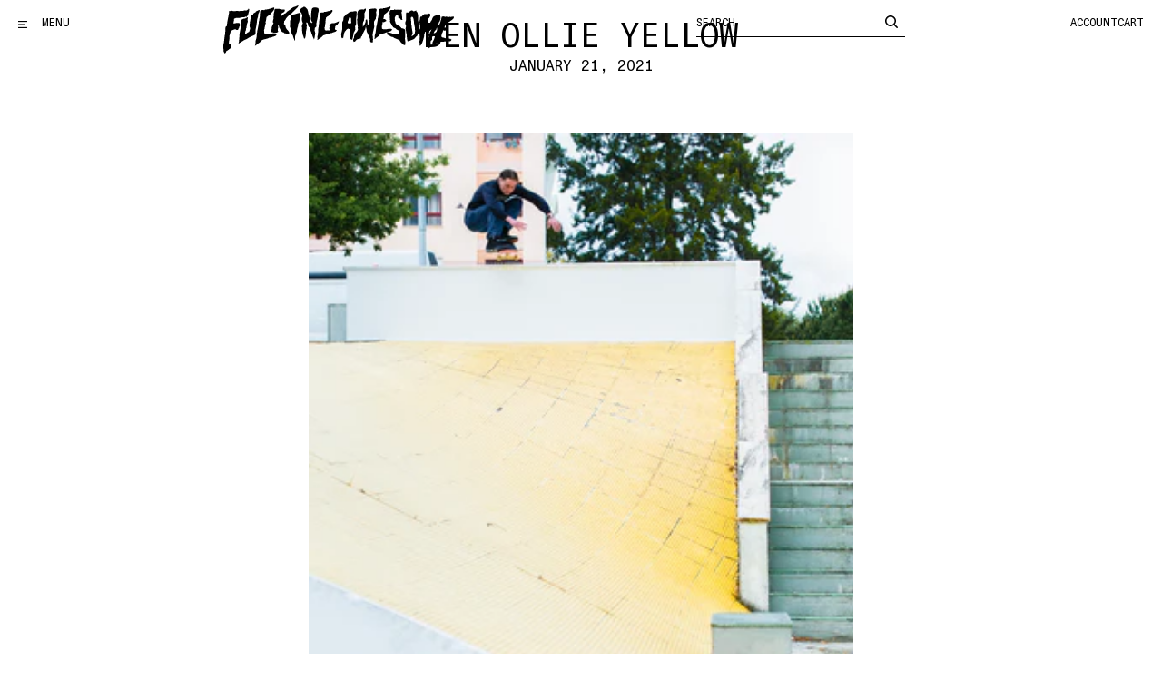

--- FILE ---
content_type: text/html; charset=utf-8
request_url: https://faworldentertainment.com/blogs/news/ben-ollie-yellow
body_size: 35501
content:
<!doctype html>
<!--[if IE 9]> <html class="ie9 no-js" lang="en"> <![endif]-->
<!--[if (gt IE 9)|!(IE)]><!--> <html class="no-js" lang="en"> <!--<![endif]-->
  <!--
                            (%         
       %@@@&%&&@&&&&@@@@@@@@@/         
       @@@@@@@@@@@@@@@@@@@@@#          
      *@@@@@@@@@@@@@@@@@@@@@           
      %@@@@@@@@@@@@@@&%%(,,            
     *@@@@@@#                     ..**,
     &@@@@@@*               *@@@@@@@@@@
     @@@@@@#             /@@@@@@@@@@@@@
    ,@@@@@@@&@@@@@&    ,@@@@@@@@@@@@@@@
    /@@@@@@@@@@@@@@  .@@@@@@%#@@@@@@@@#
  .@@@@@@@@@@@@@@%   /@@@@@#   %@@@@@@(
  ,@@@@@@@&*. .%(   .&@@@@&.   #@@@@@@(
  *@@@@@(           @@@@@@     /@@@@@@,
  #@@@@#           ,@@@@@@#,../@@@@@@@,
 .&@@@@            .@@@@@@@@@@@@@@@@@@ 
 *@@@@@            .@@@@@@@@@@@@@@@@&. 
 %@@@@&            ,@@@@@@@@@@@@@@@@&. 
 @@@@@(            ,@@@@@/    @@@@@@@* 
.@@@@@,            %@@@#      (@@@@@*  
/@@@@@/.          .@@@.       #@@@@*   
&@@@@@@@(         (@@%        %@@@#    
@@@@@@@@%         (@@,        @@@@.    
%@@@@@/           ,@(        *@@@@     
%@@,               .          &@@(  

Design + development by Stefan Bowerman - stefanbowerman.com
-->
  <head>
    <meta charset="utf-8">
    <meta http-equiv="X-UA-Compatible" content="IE=edge,chrome=1">
    <meta name="viewport" content="width=device-width,initial-scale=1">
    <meta name="google-site-verification" content="PUiQ-3TYbyeA7fIagY72gV6-9sD4f8durID5QeUrQII" />

    <link rel="preconnect" href="https://cdn.shopify.com" crossorigin>
    <link rel="preconnect" href="https://monorail-edge.shopifysvc.com"><link rel="canonical" href="https://faworldentertainment.com/blogs/news/ben-ollie-yellow">
  <link rel="apple-touch-icon" sizes="180x180" href="//faworldentertainment.com/cdn/shop/files/logo-compact_200x_2x_c85139e3-3595-4ad3-bbaf-1d20dbc00111.png?crop=center&height=180&v=1614342058&width=180">
 


  <link rel="icon" type="image/png" sizes="32x32" href="//faworldentertainment.com/cdn/shop/files/logo-compact_200x_2x_c85139e3-3595-4ad3-bbaf-1d20dbc00111.png?crop=center&height=32&v=1614342058&width=32">
  <link rel="icon" type="image/png" sizes="16x16" href="//faworldentertainment.com/cdn/shop/files/logo-compact_200x_2x_c85139e3-3595-4ad3-bbaf-1d20dbc00111.png?crop=center&height=16&v=1614342058&width=16">

<title>        Ben Ollie Yellow                                &ndash; Fucking Awesome      </title>
    <meta property="og:title" content="Ben Ollie Yellow                                &ndash; Fucking Awesome">

    
      

    

<meta property="og:site_name" content="Fucking Awesome">
<meta property="og:url" content="https://faworldentertainment.com/blogs/news/ben-ollie-yellow">


<meta property="og:type" content="article">
<meta property="og:description" content="Home of Fucking Awesome and Hockey. As we make war against our drug lust, the people of Mexico suffer and die for our sins">
<meta name="description" content="Home of Fucking Awesome and Hockey. As we make war against our drug lust, the people of Mexico suffer and die for our sins"><meta property="og:image" content="http://faworldentertainment.com/cdn/shop/files/store_logo_400px_23c6d006-1817-4202-8dab-9f7a13a7adc4.png?v=1614786024">
  <meta property="og:image:secure_url" content="https://faworldentertainment.com/cdn/shop/files/store_logo_400px_23c6d006-1817-4202-8dab-9f7a13a7adc4.png?v=1614786024">
  <meta property="og:image:width" content="400">
  <meta property="og:image:height" content="200">
  
    
  
    
      <meta property="og:video:url" content="//faworldentertainment.com/cdn/shop/videos/c/vp/2206a725af894db3986a1351a404d1f6/2206a725af894db3986a1351a404d1f6.HD-720p-4.5Mbps-20006339.mp4?v=0" />
      <meta property="og:video:type" content="video/mp4">
      <meta property="og:video:height" content="720">
      <meta property="og:video:width" content="1280">

      


<meta name="twitter:card" content="summary_large_image">
<meta name="twitter:title" content="Ben Ollie Yellow">
<meta name="twitter:description" content="Home of Fucking Awesome and Hockey. As we make war against our drug lust, the people of Mexico suffer and die for our sins">
    <style>@font-face {      font-family: 'Unica77 Mono';      src: url("//faworldentertainment.com/cdn/shop/t/172/assets/Unica77MonoLL-Light.woff?v=181343681179209891731752674132") format('woff'),          url("//faworldentertainment.com/cdn/shop/t/172/assets/Unica77MonoLL-Light.woff2?v=97934738247515649021752674132") format('woff2');      font-weight: 300;      font-style: normal;      font-display: swap;    }    @font-face {      font-family: 'Unica77 Mono';      src: url("//faworldentertainment.com/cdn/shop/t/172/assets/Unica77MonoLL-LightItalic.woff?v=110600194849708411031752674132") format('woff'),          url("//faworldentertainment.com/cdn/shop/t/172/assets/Unica77MonoLL-LightItalic.woff2?v=150722227157481103061752674132") format('woff2');      font-weight: 300;      font-style: italic;      font-display: swap;    }        @font-face {      font-family: 'Unica77 Mono';      src: url("//faworldentertainment.com/cdn/shop/t/172/assets/Unica77MonoLL-Regular.woff?v=109367388305327184071752674132") format('woff'),          url("//faworldentertainment.com/cdn/shop/t/172/assets/Unica77MonoLL-Regular.woff2?v=34320908268921489691752674132") format('woff2');      font-weight: 400;      font-style: normal;      font-display: swap;    }    @font-face {      font-family: 'Unica77 Mono';      src: url("//faworldentertainment.com/cdn/shop/t/172/assets/Unica77MonoLL-Italic.woff?v=10498346009469552831752674132") format('woff'),          url("//faworldentertainment.com/cdn/shop/t/172/assets/Unica77MonoLL-Italic.woff2?v=34693049712786829631752674132") format('woff2');      font-weight: 400;      font-style: italic;      font-display: swap;    }           @font-face {      font-family: 'Unica77 Mono';      src: url("//faworldentertainment.com/cdn/shop/t/172/assets/Unica77MonoLL-Bold.woff?v=59035674842178604181752674132") format('woff'),          url("//faworldentertainment.com/cdn/shop/t/172/assets/Unica77MonoLL-Bold.woff2?v=18111247526901645881752674132") format('woff2');      font-weight: 700;      font-style: normal;      font-display: swap;    }    @font-face {      font-family: 'Unica77 Mono';      src: url("//faworldentertainment.com/cdn/shop/t/172/assets/Unica77MonoLL-BoldItalic.woff?v=138048925290683523031752674132") format('woff'),          url("//faworldentertainment.com/cdn/shop/t/172/assets/Unica77MonoLL-BoldItalic.woff2?v=47712312527826425681752674132") format('woff2');      font-weight: 700;      font-style: italic;      font-display: swap;    }
</style>

    
    <link href="//faworldentertainment.com/cdn/shop/t/172/assets/app.bundle.css?v=15553023571488095171752675470" rel="stylesheet" type="text/css" media="all" />

    


<script>
  document.documentElement.className = document.documentElement.className.replace('no-js', 'js');
  
  window.app = {
    strings: {
      addToCart: "Add to Cart",
      soldOut: "Sold Out",
      unavailable: "Unavailable",
      removeItem: "Remove Item",
      removeBundle: "Remove Bundle",
      qty: "QTY",
      redirecting: "Redirecting",
    },
    moneyFormat: "${{amount}}",
    routes: {
      predictiveSearchUrl: "\/search\/suggest",
      cart_add_url: '/cart/add',
      cart_change_url: '/cart/change',
      cart_update_url: '/cart/update',
      cart_url: '/cart'
    }
  }

  window.lazySizesConfig = window.lazySizesConfig || {};
  window.lazySizesConfig.init = false;
  window.lazySizesConfig.expand = 1000;
  window.lazySizesConfig.expFactor = 3;      
</script>



  <script src='https://a.klaviyo.com/media/js/onsite/onsite.js'></script>
  
  <script>
    var klaviyo = klaviyo || [];
    klaviyo.init({
      account: 'LV6V6B',
      platform: 'shopify'
    });
  </script>


<script>
  window.lazySizesConfig = window.lazySizesConfig || {};

  window.lazySizesConfig.init = false;
  window.lazySizesConfig.expand = 1000;
  window.lazySizesConfig.expFactor = 2;
  window.lazySizesConfig.hFac = 1.25;
</script>

<script src="//faworldentertainment.com/cdn/shop/t/172/assets/jquery-3.6.4.min.js?v=118972937870852736831752674132" defer="defer"></script>
<script src="//faworldentertainment.com/cdn/shopifycloud/storefront/assets/themes_support/shopify_common-5f594365.js" defer="defer"></script> 
<script src="//faworldentertainment.com/cdn/shop/t/172/assets/app.bundle.js?v=173197418099018321631752675470" defer="defer"></script>

    <script>window.performance && window.performance.mark && window.performance.mark('shopify.content_for_header.start');</script><meta name="google-site-verification" content="k-V0mkY2O0lttCoTPsqPadb5bCSE75QcbPyXC6gHTkg">
<meta name="google-site-verification" content="0GoYJMDxL__TcxHbQa4NrdNDmfj_SjsOR23O1JJwRwc">
<meta name="google-site-verification" content="ezcn3vhPRtrytli7Y-f03HnbKktxQALWylXXnatIMHo">
<meta name="facebook-domain-verification" content="wrirlp0gdzt0tm60k9hfgc6n2pwydq">
<meta name="facebook-domain-verification" content="rf2v7ya2jr2vpwb6js400x93x9m4po">
<meta id="shopify-digital-wallet" name="shopify-digital-wallet" content="/605952/digital_wallets/dialog">
<meta name="shopify-checkout-api-token" content="5cf6fbe2b438279eccc9990e039d4925">
<meta id="in-context-paypal-metadata" data-shop-id="605952" data-venmo-supported="false" data-environment="production" data-locale="en_US" data-paypal-v4="true" data-currency="USD">
<link rel="alternate" type="application/atom+xml" title="Feed" href="/blogs/news.atom" />
<link rel="alternate" hreflang="x-default" href="https://faworldentertainment.com/blogs/news/ben-ollie-yellow">
<link rel="alternate" hreflang="en-AU" href="https://faworldentertainment.com/en-au/blogs/news/ben-ollie-yellow">
<link rel="alternate" hreflang="en-CA" href="https://faworldentertainment.com/en-ca/blogs/news/ben-ollie-yellow">
<link rel="alternate" hreflang="en-AD" href="https://faworldentertainment.com/en-eu/blogs/news/ben-ollie-yellow">
<link rel="alternate" hreflang="en-AL" href="https://faworldentertainment.com/en-eu/blogs/news/ben-ollie-yellow">
<link rel="alternate" hreflang="en-AM" href="https://faworldentertainment.com/en-eu/blogs/news/ben-ollie-yellow">
<link rel="alternate" hreflang="en-AT" href="https://faworldentertainment.com/en-eu/blogs/news/ben-ollie-yellow">
<link rel="alternate" hreflang="en-BA" href="https://faworldentertainment.com/en-eu/blogs/news/ben-ollie-yellow">
<link rel="alternate" hreflang="en-BE" href="https://faworldentertainment.com/en-eu/blogs/news/ben-ollie-yellow">
<link rel="alternate" hreflang="en-BG" href="https://faworldentertainment.com/en-eu/blogs/news/ben-ollie-yellow">
<link rel="alternate" hreflang="en-BQ" href="https://faworldentertainment.com/en-eu/blogs/news/ben-ollie-yellow">
<link rel="alternate" hreflang="en-CH" href="https://faworldentertainment.com/en-eu/blogs/news/ben-ollie-yellow">
<link rel="alternate" hreflang="en-CY" href="https://faworldentertainment.com/en-eu/blogs/news/ben-ollie-yellow">
<link rel="alternate" hreflang="en-CZ" href="https://faworldentertainment.com/en-eu/blogs/news/ben-ollie-yellow">
<link rel="alternate" hreflang="en-DE" href="https://faworldentertainment.com/en-eu/blogs/news/ben-ollie-yellow">
<link rel="alternate" hreflang="en-DK" href="https://faworldentertainment.com/en-eu/blogs/news/ben-ollie-yellow">
<link rel="alternate" hreflang="en-EE" href="https://faworldentertainment.com/en-eu/blogs/news/ben-ollie-yellow">
<link rel="alternate" hreflang="en-ES" href="https://faworldentertainment.com/en-eu/blogs/news/ben-ollie-yellow">
<link rel="alternate" hreflang="en-FI" href="https://faworldentertainment.com/en-eu/blogs/news/ben-ollie-yellow">
<link rel="alternate" hreflang="en-FO" href="https://faworldentertainment.com/en-eu/blogs/news/ben-ollie-yellow">
<link rel="alternate" hreflang="en-FR" href="https://faworldentertainment.com/en-eu/blogs/news/ben-ollie-yellow">
<link rel="alternate" hreflang="en-GB" href="https://faworldentertainment.com/en-eu/blogs/news/ben-ollie-yellow">
<link rel="alternate" hreflang="en-GE" href="https://faworldentertainment.com/en-eu/blogs/news/ben-ollie-yellow">
<link rel="alternate" hreflang="en-GG" href="https://faworldentertainment.com/en-eu/blogs/news/ben-ollie-yellow">
<link rel="alternate" hreflang="en-GI" href="https://faworldentertainment.com/en-eu/blogs/news/ben-ollie-yellow">
<link rel="alternate" hreflang="en-GL" href="https://faworldentertainment.com/en-eu/blogs/news/ben-ollie-yellow">
<link rel="alternate" hreflang="en-GP" href="https://faworldentertainment.com/en-eu/blogs/news/ben-ollie-yellow">
<link rel="alternate" hreflang="en-GR" href="https://faworldentertainment.com/en-eu/blogs/news/ben-ollie-yellow">
<link rel="alternate" hreflang="en-HR" href="https://faworldentertainment.com/en-eu/blogs/news/ben-ollie-yellow">
<link rel="alternate" hreflang="en-HU" href="https://faworldentertainment.com/en-eu/blogs/news/ben-ollie-yellow">
<link rel="alternate" hreflang="en-IE" href="https://faworldentertainment.com/en-eu/blogs/news/ben-ollie-yellow">
<link rel="alternate" hreflang="en-IS" href="https://faworldentertainment.com/en-eu/blogs/news/ben-ollie-yellow">
<link rel="alternate" hreflang="en-IT" href="https://faworldentertainment.com/en-eu/blogs/news/ben-ollie-yellow">
<link rel="alternate" hreflang="en-JE" href="https://faworldentertainment.com/en-eu/blogs/news/ben-ollie-yellow">
<link rel="alternate" hreflang="en-LI" href="https://faworldentertainment.com/en-eu/blogs/news/ben-ollie-yellow">
<link rel="alternate" hreflang="en-LT" href="https://faworldentertainment.com/en-eu/blogs/news/ben-ollie-yellow">
<link rel="alternate" hreflang="en-LU" href="https://faworldentertainment.com/en-eu/blogs/news/ben-ollie-yellow">
<link rel="alternate" hreflang="en-LV" href="https://faworldentertainment.com/en-eu/blogs/news/ben-ollie-yellow">
<link rel="alternate" hreflang="en-MC" href="https://faworldentertainment.com/en-eu/blogs/news/ben-ollie-yellow">
<link rel="alternate" hreflang="en-MD" href="https://faworldentertainment.com/en-eu/blogs/news/ben-ollie-yellow">
<link rel="alternate" hreflang="en-ME" href="https://faworldentertainment.com/en-eu/blogs/news/ben-ollie-yellow">
<link rel="alternate" hreflang="en-MK" href="https://faworldentertainment.com/en-eu/blogs/news/ben-ollie-yellow">
<link rel="alternate" hreflang="en-MT" href="https://faworldentertainment.com/en-eu/blogs/news/ben-ollie-yellow">
<link rel="alternate" hreflang="en-NL" href="https://faworldentertainment.com/en-eu/blogs/news/ben-ollie-yellow">
<link rel="alternate" hreflang="en-NO" href="https://faworldentertainment.com/en-eu/blogs/news/ben-ollie-yellow">
<link rel="alternate" hreflang="en-PL" href="https://faworldentertainment.com/en-eu/blogs/news/ben-ollie-yellow">
<link rel="alternate" hreflang="en-PT" href="https://faworldentertainment.com/en-eu/blogs/news/ben-ollie-yellow">
<link rel="alternate" hreflang="en-RE" href="https://faworldentertainment.com/en-eu/blogs/news/ben-ollie-yellow">
<link rel="alternate" hreflang="en-RO" href="https://faworldentertainment.com/en-eu/blogs/news/ben-ollie-yellow">
<link rel="alternate" hreflang="en-RS" href="https://faworldentertainment.com/en-eu/blogs/news/ben-ollie-yellow">
<link rel="alternate" hreflang="en-SE" href="https://faworldentertainment.com/en-eu/blogs/news/ben-ollie-yellow">
<link rel="alternate" hreflang="en-SI" href="https://faworldentertainment.com/en-eu/blogs/news/ben-ollie-yellow">
<link rel="alternate" hreflang="en-SK" href="https://faworldentertainment.com/en-eu/blogs/news/ben-ollie-yellow">
<link rel="alternate" hreflang="en-SM" href="https://faworldentertainment.com/en-eu/blogs/news/ben-ollie-yellow">
<link rel="alternate" hreflang="en-YT" href="https://faworldentertainment.com/en-eu/blogs/news/ben-ollie-yellow">
<link rel="alternate" hreflang="en-US" href="https://faworldentertainment.com/blogs/news/ben-ollie-yellow">
<script async="async" src="/checkouts/internal/preloads.js?locale=en-US"></script>
<link rel="preconnect" href="https://shop.app" crossorigin="anonymous">
<script async="async" src="https://shop.app/checkouts/internal/preloads.js?locale=en-US&shop_id=605952" crossorigin="anonymous"></script>
<script id="apple-pay-shop-capabilities" type="application/json">{"shopId":605952,"countryCode":"US","currencyCode":"USD","merchantCapabilities":["supports3DS"],"merchantId":"gid:\/\/shopify\/Shop\/605952","merchantName":"Fucking Awesome","requiredBillingContactFields":["postalAddress","email","phone"],"requiredShippingContactFields":["postalAddress","email","phone"],"shippingType":"shipping","supportedNetworks":["visa","masterCard","amex","discover","elo","jcb"],"total":{"type":"pending","label":"Fucking Awesome","amount":"1.00"},"shopifyPaymentsEnabled":true,"supportsSubscriptions":true}</script>
<script id="shopify-features" type="application/json">{"accessToken":"5cf6fbe2b438279eccc9990e039d4925","betas":["rich-media-storefront-analytics"],"domain":"faworldentertainment.com","predictiveSearch":true,"shopId":605952,"locale":"en"}</script>
<script>var Shopify = Shopify || {};
Shopify.shop = "fuckingawesome.myshopify.com";
Shopify.locale = "en";
Shopify.currency = {"active":"USD","rate":"1.0"};
Shopify.country = "US";
Shopify.theme = {"name":"FA 2.0 [e4060ac] (2023 FA Vans Half Cabs)","id":128172458081,"schema_name":"FA","schema_version":"2.0.0","theme_store_id":null,"role":"main"};
Shopify.theme.handle = "null";
Shopify.theme.style = {"id":null,"handle":null};
Shopify.cdnHost = "faworldentertainment.com/cdn";
Shopify.routes = Shopify.routes || {};
Shopify.routes.root = "/";</script>
<script type="module">!function(o){(o.Shopify=o.Shopify||{}).modules=!0}(window);</script>
<script>!function(o){function n(){var o=[];function n(){o.push(Array.prototype.slice.apply(arguments))}return n.q=o,n}var t=o.Shopify=o.Shopify||{};t.loadFeatures=n(),t.autoloadFeatures=n()}(window);</script>
<script>
  window.ShopifyPay = window.ShopifyPay || {};
  window.ShopifyPay.apiHost = "shop.app\/pay";
  window.ShopifyPay.redirectState = null;
</script>
<script id="shop-js-analytics" type="application/json">{"pageType":"article"}</script>
<script defer="defer" async type="module" src="//faworldentertainment.com/cdn/shopifycloud/shop-js/modules/v2/client.init-shop-cart-sync_CGREiBkR.en.esm.js"></script>
<script defer="defer" async type="module" src="//faworldentertainment.com/cdn/shopifycloud/shop-js/modules/v2/chunk.common_Bt2Up4BP.esm.js"></script>
<script type="module">
  await import("//faworldentertainment.com/cdn/shopifycloud/shop-js/modules/v2/client.init-shop-cart-sync_CGREiBkR.en.esm.js");
await import("//faworldentertainment.com/cdn/shopifycloud/shop-js/modules/v2/chunk.common_Bt2Up4BP.esm.js");

  window.Shopify.SignInWithShop?.initShopCartSync?.({"fedCMEnabled":true,"windoidEnabled":true});

</script>
<script>
  window.Shopify = window.Shopify || {};
  if (!window.Shopify.featureAssets) window.Shopify.featureAssets = {};
  window.Shopify.featureAssets['shop-js'] = {"shop-cart-sync":["modules/v2/client.shop-cart-sync_CQNAmp__.en.esm.js","modules/v2/chunk.common_Bt2Up4BP.esm.js"],"init-windoid":["modules/v2/client.init-windoid_BMafEeJe.en.esm.js","modules/v2/chunk.common_Bt2Up4BP.esm.js"],"shop-cash-offers":["modules/v2/client.shop-cash-offers_3d66YIS3.en.esm.js","modules/v2/chunk.common_Bt2Up4BP.esm.js","modules/v2/chunk.modal_Dk0o9ppo.esm.js"],"init-fed-cm":["modules/v2/client.init-fed-cm_B-WG4sqw.en.esm.js","modules/v2/chunk.common_Bt2Up4BP.esm.js"],"shop-toast-manager":["modules/v2/client.shop-toast-manager_DhuhblEJ.en.esm.js","modules/v2/chunk.common_Bt2Up4BP.esm.js"],"shop-button":["modules/v2/client.shop-button_B5xLHL5j.en.esm.js","modules/v2/chunk.common_Bt2Up4BP.esm.js"],"avatar":["modules/v2/client.avatar_BTnouDA3.en.esm.js"],"init-shop-email-lookup-coordinator":["modules/v2/client.init-shop-email-lookup-coordinator_hqFayTDE.en.esm.js","modules/v2/chunk.common_Bt2Up4BP.esm.js"],"init-shop-cart-sync":["modules/v2/client.init-shop-cart-sync_CGREiBkR.en.esm.js","modules/v2/chunk.common_Bt2Up4BP.esm.js"],"shop-login-button":["modules/v2/client.shop-login-button_g5QkWrqe.en.esm.js","modules/v2/chunk.common_Bt2Up4BP.esm.js","modules/v2/chunk.modal_Dk0o9ppo.esm.js"],"pay-button":["modules/v2/client.pay-button_Cuf0bNvL.en.esm.js","modules/v2/chunk.common_Bt2Up4BP.esm.js"],"init-shop-for-new-customer-accounts":["modules/v2/client.init-shop-for-new-customer-accounts_Bxwhl6__.en.esm.js","modules/v2/client.shop-login-button_g5QkWrqe.en.esm.js","modules/v2/chunk.common_Bt2Up4BP.esm.js","modules/v2/chunk.modal_Dk0o9ppo.esm.js"],"init-customer-accounts-sign-up":["modules/v2/client.init-customer-accounts-sign-up_al3d1WE3.en.esm.js","modules/v2/client.shop-login-button_g5QkWrqe.en.esm.js","modules/v2/chunk.common_Bt2Up4BP.esm.js","modules/v2/chunk.modal_Dk0o9ppo.esm.js"],"shop-follow-button":["modules/v2/client.shop-follow-button_B9MutJJO.en.esm.js","modules/v2/chunk.common_Bt2Up4BP.esm.js","modules/v2/chunk.modal_Dk0o9ppo.esm.js"],"checkout-modal":["modules/v2/client.checkout-modal_OBPaeP-J.en.esm.js","modules/v2/chunk.common_Bt2Up4BP.esm.js","modules/v2/chunk.modal_Dk0o9ppo.esm.js"],"init-customer-accounts":["modules/v2/client.init-customer-accounts_Brxa5h1K.en.esm.js","modules/v2/client.shop-login-button_g5QkWrqe.en.esm.js","modules/v2/chunk.common_Bt2Up4BP.esm.js","modules/v2/chunk.modal_Dk0o9ppo.esm.js"],"lead-capture":["modules/v2/client.lead-capture_BBBv1Qpe.en.esm.js","modules/v2/chunk.common_Bt2Up4BP.esm.js","modules/v2/chunk.modal_Dk0o9ppo.esm.js"],"shop-login":["modules/v2/client.shop-login_DoNRI_y4.en.esm.js","modules/v2/chunk.common_Bt2Up4BP.esm.js","modules/v2/chunk.modal_Dk0o9ppo.esm.js"],"payment-terms":["modules/v2/client.payment-terms_BlOJedZ2.en.esm.js","modules/v2/chunk.common_Bt2Up4BP.esm.js","modules/v2/chunk.modal_Dk0o9ppo.esm.js"]};
</script>
<script>(function() {
  var isLoaded = false;
  function asyncLoad() {
    if (isLoaded) return;
    isLoaded = true;
    var urls = ["https:\/\/static.klaviyo.com\/onsite\/js\/klaviyo.js?company_id=LV6V6B\u0026shop=fuckingawesome.myshopify.com","https:\/\/static.klaviyo.com\/onsite\/js\/klaviyo.js?company_id=LV6V6B\u0026shop=fuckingawesome.myshopify.com","https:\/\/gdprcdn.b-cdn.net\/js\/gdpr_cookie_consent.min.js?shop=fuckingawesome.myshopify.com"];
    for (var i = 0; i < urls.length; i++) {
      var s = document.createElement('script');
      s.type = 'text/javascript';
      s.async = true;
      s.src = urls[i];
      var x = document.getElementsByTagName('script')[0];
      x.parentNode.insertBefore(s, x);
    }
  };
  if(window.attachEvent) {
    window.attachEvent('onload', asyncLoad);
  } else {
    window.addEventListener('load', asyncLoad, false);
  }
})();</script>
<script id="__st">var __st={"a":605952,"offset":-28800,"reqid":"39ff828f-0f13-4c15-b87a-c99ae5dcd199-1762715089","pageurl":"faworldentertainment.com\/blogs\/news\/ben-ollie-yellow","s":"articles-385943470177","u":"e67fa21eb076","p":"article","rtyp":"article","rid":385943470177};</script>
<script>window.ShopifyPaypalV4VisibilityTracking = true;</script>
<script id="captcha-bootstrap">!function(){'use strict';const t='contact',e='account',n='new_comment',o=[[t,t],['blogs',n],['comments',n],[t,'customer']],c=[[e,'customer_login'],[e,'guest_login'],[e,'recover_customer_password'],[e,'create_customer']],r=t=>t.map((([t,e])=>`form[action*='/${t}']:not([data-nocaptcha='true']) input[name='form_type'][value='${e}']`)).join(','),a=t=>()=>t?[...document.querySelectorAll(t)].map((t=>t.form)):[];function s(){const t=[...o],e=r(t);return a(e)}const i='password',u='form_key',d=['recaptcha-v3-token','g-recaptcha-response','h-captcha-response',i],f=()=>{try{return window.sessionStorage}catch{return}},m='__shopify_v',_=t=>t.elements[u];function p(t,e,n=!1){try{const o=window.sessionStorage,c=JSON.parse(o.getItem(e)),{data:r}=function(t){const{data:e,action:n}=t;return t[m]||n?{data:e,action:n}:{data:t,action:n}}(c);for(const[e,n]of Object.entries(r))t.elements[e]&&(t.elements[e].value=n);n&&o.removeItem(e)}catch(o){console.error('form repopulation failed',{error:o})}}const l='form_type',E='cptcha';function T(t){t.dataset[E]=!0}const w=window,h=w.document,L='Shopify',v='ce_forms',y='captcha';let A=!1;((t,e)=>{const n=(g='f06e6c50-85a8-45c8-87d0-21a2b65856fe',I='https://cdn.shopify.com/shopifycloud/storefront-forms-hcaptcha/ce_storefront_forms_captcha_hcaptcha.v1.5.2.iife.js',D={infoText:'Protected by hCaptcha',privacyText:'Privacy',termsText:'Terms'},(t,e,n)=>{const o=w[L][v],c=o.bindForm;if(c)return c(t,g,e,D).then(n);var r;o.q.push([[t,g,e,D],n]),r=I,A||(h.body.append(Object.assign(h.createElement('script'),{id:'captcha-provider',async:!0,src:r})),A=!0)});var g,I,D;w[L]=w[L]||{},w[L][v]=w[L][v]||{},w[L][v].q=[],w[L][y]=w[L][y]||{},w[L][y].protect=function(t,e){n(t,void 0,e),T(t)},Object.freeze(w[L][y]),function(t,e,n,w,h,L){const[v,y,A,g]=function(t,e,n){const i=e?o:[],u=t?c:[],d=[...i,...u],f=r(d),m=r(i),_=r(d.filter((([t,e])=>n.includes(e))));return[a(f),a(m),a(_),s()]}(w,h,L),I=t=>{const e=t.target;return e instanceof HTMLFormElement?e:e&&e.form},D=t=>v().includes(t);t.addEventListener('submit',(t=>{const e=I(t);if(!e)return;const n=D(e)&&!e.dataset.hcaptchaBound&&!e.dataset.recaptchaBound,o=_(e),c=g().includes(e)&&(!o||!o.value);(n||c)&&t.preventDefault(),c&&!n&&(function(t){try{if(!f())return;!function(t){const e=f();if(!e)return;const n=_(t);if(!n)return;const o=n.value;o&&e.removeItem(o)}(t);const e=Array.from(Array(32),(()=>Math.random().toString(36)[2])).join('');!function(t,e){_(t)||t.append(Object.assign(document.createElement('input'),{type:'hidden',name:u})),t.elements[u].value=e}(t,e),function(t,e){const n=f();if(!n)return;const o=[...t.querySelectorAll(`input[type='${i}']`)].map((({name:t})=>t)),c=[...d,...o],r={};for(const[a,s]of new FormData(t).entries())c.includes(a)||(r[a]=s);n.setItem(e,JSON.stringify({[m]:1,action:t.action,data:r}))}(t,e)}catch(e){console.error('failed to persist form',e)}}(e),e.submit())}));const S=(t,e)=>{t&&!t.dataset[E]&&(n(t,e.some((e=>e===t))),T(t))};for(const o of['focusin','change'])t.addEventListener(o,(t=>{const e=I(t);D(e)&&S(e,y())}));const B=e.get('form_key'),M=e.get(l),P=B&&M;t.addEventListener('DOMContentLoaded',(()=>{const t=y();if(P)for(const e of t)e.elements[l].value===M&&p(e,B);[...new Set([...A(),...v().filter((t=>'true'===t.dataset.shopifyCaptcha))])].forEach((e=>S(e,t)))}))}(h,new URLSearchParams(w.location.search),n,t,e,['guest_login'])})(!0,!0)}();</script>
<script integrity="sha256-52AcMU7V7pcBOXWImdc/TAGTFKeNjmkeM1Pvks/DTgc=" data-source-attribution="shopify.loadfeatures" defer="defer" src="//faworldentertainment.com/cdn/shopifycloud/storefront/assets/storefront/load_feature-81c60534.js" crossorigin="anonymous"></script>
<script crossorigin="anonymous" defer="defer" src="//faworldentertainment.com/cdn/shopifycloud/storefront/assets/shopify_pay/storefront-65b4c6d7.js?v=20250812"></script>
<script data-source-attribution="shopify.dynamic_checkout.dynamic.init">var Shopify=Shopify||{};Shopify.PaymentButton=Shopify.PaymentButton||{isStorefrontPortableWallets:!0,init:function(){window.Shopify.PaymentButton.init=function(){};var t=document.createElement("script");t.src="https://faworldentertainment.com/cdn/shopifycloud/portable-wallets/latest/portable-wallets.en.js",t.type="module",document.head.appendChild(t)}};
</script>
<script data-source-attribution="shopify.dynamic_checkout.buyer_consent">
  function portableWalletsHideBuyerConsent(e){var t=document.getElementById("shopify-buyer-consent"),n=document.getElementById("shopify-subscription-policy-button");t&&n&&(t.classList.add("hidden"),t.setAttribute("aria-hidden","true"),n.removeEventListener("click",e))}function portableWalletsShowBuyerConsent(e){var t=document.getElementById("shopify-buyer-consent"),n=document.getElementById("shopify-subscription-policy-button");t&&n&&(t.classList.remove("hidden"),t.removeAttribute("aria-hidden"),n.addEventListener("click",e))}window.Shopify?.PaymentButton&&(window.Shopify.PaymentButton.hideBuyerConsent=portableWalletsHideBuyerConsent,window.Shopify.PaymentButton.showBuyerConsent=portableWalletsShowBuyerConsent);
</script>
<script data-source-attribution="shopify.dynamic_checkout.cart.bootstrap">document.addEventListener("DOMContentLoaded",(function(){function t(){return document.querySelector("shopify-accelerated-checkout-cart, shopify-accelerated-checkout")}if(t())Shopify.PaymentButton.init();else{new MutationObserver((function(e,n){t()&&(Shopify.PaymentButton.init(),n.disconnect())})).observe(document.body,{childList:!0,subtree:!0})}}));
</script>
<link id="shopify-accelerated-checkout-styles" rel="stylesheet" media="screen" href="https://faworldentertainment.com/cdn/shopifycloud/portable-wallets/latest/accelerated-checkout-backwards-compat.css" crossorigin="anonymous">
<style id="shopify-accelerated-checkout-cart">
        #shopify-buyer-consent {
  margin-top: 1em;
  display: inline-block;
  width: 100%;
}

#shopify-buyer-consent.hidden {
  display: none;
}

#shopify-subscription-policy-button {
  background: none;
  border: none;
  padding: 0;
  text-decoration: underline;
  font-size: inherit;
  cursor: pointer;
}

#shopify-subscription-policy-button::before {
  box-shadow: none;
}

      </style>

<script>window.performance && window.performance.mark && window.performance.mark('shopify.content_for_header.end');</script>

    <link href="//faworldentertainment.com/cdn/shop/t/172/assets/globo.formbuilder.css?v=123146975457270952771752674132" rel="stylesheet" type="text/css" media="all" /><script>
	var Globo = Globo || {};
    Globo.FormBuilder = Globo.FormBuilder || {}
    Globo.FormBuilder.url = "https://form.globosoftware.net"
    Globo.FormBuilder.shop = {
        settings : {
            reCaptcha : {
                siteKey : ''
            }
        },
        pricing:{
            features:{
                fileUpload : 30,
                removeCopyright : true
            }
        }
    }
    Globo.FormBuilder.forms = []

        Globo.FormBuilder.page = {
        title : document.title,
        href : window.location.href
    }
</script>

<script type="text/template" id="globo-formbuilder-dynamicCSS">

	.globo-form-app{
    max-width: {{configs.appearance.width}}px;
    width: -webkit-fill-available;
    background-color:#FFF;
    {% if configs.appearance.background == 'color' %}
    background-color: {{configs.appearance.backgroundColor}};
    {% endif %}
    {% if configs.appearance.background == 'image' %}
    background-image : url('{{configs.appearance.backgroundImage}}');
    background-position: center {{configs.appearance.backgroundImageAlignment}};;
    background-repeat:no-repeat;
    background-size: cover;
    {% endif %}
}

.globo-form-app .globo-heading{
    color: {{configs.appearance.headingColor}}
}
.globo-form-app .globo-description,
.globo-form-app .header .globo-description{
    color: {{configs.appearance.descriptionColor}}
}
.globo-form-app .globo-label,
.globo-form-app .globo-form-control label.globo-label{
    color: {{configs.appearance.labelColor}}
}
.globo-form-app .globo-form-control .help-text.globo-description{
    color: {{configs.appearance.descriptionColor}}
}
.globo-form-app .globo-form-control .checkbox-wrapper .globo-option,
.globo-form-app .globo-form-control .radio-wrapper .globo-option
{
    color: {{configs.appearance.optionColor}}
}
.globo-form-app .footer{
    text-align:{{configs.footer.submitAlignment}};
}
.globo-form-app .footer button{
    border:1px solid {{configs.appearance.mainColor}};
    {% if configs.footer.submitFullWidth %}
        width:100%;
    {% endif %}
}
.globo-form-app .footer button.submit,
.globo-form-app .footer button.action.loading .spinner{
    background-color: {{configs.appearance.mainColor}};
    color : {{ configs.appearance.mainColor | idealTextColor }};
}
.globo-form-app .globo-form-control .star-rating>fieldset:not(:checked)>label:before {
    content: url('data:image/svg+xml; utf8, <svg aria-hidden="true" focusable="false" data-prefix="far" data-icon="star" class="svg-inline--fa fa-star fa-w-18" role="img" xmlns="http://www.w3.org/2000/svg" viewBox="0 0 576 512"><path fill="{{configs.appearance.mainColor | encodeHexColor }}" d="M528.1 171.5L382 150.2 316.7 17.8c-11.7-23.6-45.6-23.9-57.4 0L194 150.2 47.9 171.5c-26.2 3.8-36.7 36.1-17.7 54.6l105.7 103-25 145.5c-4.5 26.3 23.2 46 46.4 33.7L288 439.6l130.7 68.7c23.2 12.2 50.9-7.4 46.4-33.7l-25-145.5 105.7-103c19-18.5 8.5-50.8-17.7-54.6zM388.6 312.3l23.7 138.4L288 385.4l-124.3 65.3 23.7-138.4-100.6-98 139-20.2 62.2-126 62.2 126 139 20.2-100.6 98z"></path></svg>');
}
.globo-form-app .globo-form-control .star-rating>fieldset>input:checked ~ label:before {
    content: url('data:image/svg+xml; utf8, <svg aria-hidden="true" focusable="false" data-prefix="fas" data-icon="star" class="svg-inline--fa fa-star fa-w-18" role="img" xmlns="http://www.w3.org/2000/svg" viewBox="0 0 576 512"><path fill="{{configs.appearance.mainColor | encodeHexColor }}" d="M259.3 17.8L194 150.2 47.9 171.5c-26.2 3.8-36.7 36.1-17.7 54.6l105.7 103-25 145.5c-4.5 26.3 23.2 46 46.4 33.7L288 439.6l130.7 68.7c23.2 12.2 50.9-7.4 46.4-33.7l-25-145.5 105.7-103c19-18.5 8.5-50.8-17.7-54.6L382 150.2 316.7 17.8c-11.7-23.6-45.6-23.9-57.4 0z"></path></svg>');
}
.globo-form-app .globo-form-control .star-rating>fieldset:not(:checked)>label:hover:before, .globo-form-app .globo-form-control .star-rating>fieldset:not(:checked)>label:hover ~ label:before{
    content : url('data:image/svg+xml; utf8, <svg aria-hidden="true" focusable="false" data-prefix="fas" data-icon="star" class="svg-inline--fa fa-star fa-w-18" role="img" xmlns="http://www.w3.org/2000/svg" viewBox="0 0 576 512"><path fill="{{configs.appearance.mainColor | encodeHexColor }}" d="M259.3 17.8L194 150.2 47.9 171.5c-26.2 3.8-36.7 36.1-17.7 54.6l105.7 103-25 145.5c-4.5 26.3 23.2 46 46.4 33.7L288 439.6l130.7 68.7c23.2 12.2 50.9-7.4 46.4-33.7l-25-145.5 105.7-103c19-18.5 8.5-50.8-17.7-54.6L382 150.2 316.7 17.8c-11.7-23.6-45.6-23.9-57.4 0z"></path></svg>')
}
.globo-form-app .globo-form-control .radio-wrapper .radio-input:checked ~ .radio-label:after {
    background: {{configs.appearance.mainColor}};
    background: radial-gradient({{configs.appearance.mainColor}} 40%, #fff 45%);
}
.globo-form-app .globo-form-control .checkbox-wrapper .checkbox-input:checked ~ .checkbox-label:before {
    border-color: {{configs.appearance.mainColor}};
    box-shadow: 0 4px 6px rgba(50,50,93,0.11), 0 1px 3px rgba(0,0,0,0.08);
    background-color: {{configs.appearance.mainColor}};
}
.globo-form-app .step.-completed .step__number,
.globo-form-app .line.-progress,
.globo-form-app .line.-start{
    background-color: {{configs.appearance.mainColor}};
}
.globo-form-app .checkmark__check,
.globo-form-app .checkmark__circle{
    stroke: {{configs.appearance.mainColor}};
}
.globo-form .floating-button{
    background-color: {{configs.appearance.mainColor}};
}
.globo-form-app .globo-form-control .checkbox-wrapper .checkbox-input ~ .checkbox-label:before,
.globo-form-app .globo-form-control .radio-wrapper .radio-input ~ .radio-label:after{
    border-color : {{configs.appearance.mainColor}};
}
.flatpickr-day.selected, .flatpickr-day.startRange, .flatpickr-day.endRange, .flatpickr-day.selected.inRange, .flatpickr-day.startRange.inRange, .flatpickr-day.endRange.inRange, .flatpickr-day.selected:focus, .flatpickr-day.startRange:focus, .flatpickr-day.endRange:focus, .flatpickr-day.selected:hover, .flatpickr-day.startRange:hover, .flatpickr-day.endRange:hover, .flatpickr-day.selected.prevMonthDay, .flatpickr-day.startRange.prevMonthDay, .flatpickr-day.endRange.prevMonthDay, .flatpickr-day.selected.nextMonthDay, .flatpickr-day.startRange.nextMonthDay, .flatpickr-day.endRange.nextMonthDay {
    background: {{configs.appearance.mainColor}};
    border-color: {{configs.appearance.mainColor}};
}

</script>
<script type="text/template" id="globo-formbuilder-template">

	<div class="globo-form {{configs.appearance.layout}}-form">
<style>{{ null | renderElement : dynamicCSS,configs }}</style>
<div class="globo-form-app {{configs.appearance.layout}}-layout">
    <form class="g-container" novalidate action="{{Globo.FormBuilder.url}}/api/front/form/{{formId}}/send" method="POST" enctype="multipart/form-data" data-id={{formId}}>
        {% if configs.header.active %}
        <div class="header">
            <h3 class="title globo-heading">{{configs.header.title}}</h3>
            {% if configs.header.description != '' and configs.header.description != '<p><br></p>' %}
            <div class="description globo-description">{{configs.header.description}}</div>
            {% endif %}
        </div>
        {% endif %}
        {% if configs.isStepByStepForm %}
            <div class="globo-formbuilder-wizard" data-id={{formId}}>
                <div class="wizard__content">
                    <header class="wizard__header">
                        <div class="wizard__steps">
                        <nav class="steps">
                            {% for element in configs.elements %}
                                <div class="step">
                                    <div class="step__content">
                                        <p class="step__number"></p>
                                        <svg class="checkmark" xmlns="http://www.w3.org/2000/svg" viewBox="0 0 52 52">
                                            <circle class="checkmark__circle" cx="26" cy="26" r="25" fill="none"/>
                                            <path class="checkmark__check" fill="none" d="M14.1 27.2l7.1 7.2 16.7-16.8"/>
                                        </svg>
                                        <div class="lines">
                                            {% if forloop.first == true %}
                                                <div class="line -start"></div>
                                            {% endif %}
                                            <div class="line -background">
                                            </div>
                                            <div class="line -progress">
                                            </div>
                                        </div>  
                                    </div>
                                </div>
                            {% endfor %}
                        </nav>
                        </div>
                    </header>
                    <div class="panels">
                        {% for element in configs.elements %}
                        <div class="panel" data-id={{formId}}>
                            {% if element.type != "group" %}
                                {{ element | renderElement : partialElement , configs }}
                            {% else %}
                                {% for el in element.elements %}
                                    {{ el | renderElement : partialElement , configs }}
                                {% endfor %}
                            {% endif %}
                            {% if forloop.last == true %}
                                {% if configs.reCaptcha.enable = true %}
                                    <div class="globo-form-control">
                                        <div class="globo-g-recaptcha" data-sitekey="{{Globo.FormBuilder.shop.settings.reCaptcha.siteKey}}"></div>
                                        <input type="hidden" name="reCaptcha" id="reCaptcha">
                                        <small class="messages"></small>
                                    </div>
                                {% endif %}
                            {% endif %}
                        </div>
                        {% endfor %}
                    </div>
                    {% if Globo.FormBuilder.shop.pricing.features.removeCopyright == false %}
                    <p style="text-align: right;font-size:small;">Made by <a target="_blank" rel="nofollow" href="https://apps.shopify.com/form-builder-contact-form">Powerful Contact Form Builder</a> </p>
                    {% endif %}
                    <div class="message error">
                        <div class="content"></div>
                        <div class="dismiss" onclick="Globo.dismiss(this)">
                            <svg viewBox="0 0 20 20" class="" focusable="false" aria-hidden="true"><path d="M11.414 10l4.293-4.293a.999.999 0 1 0-1.414-1.414L10 8.586 5.707 4.293a.999.999 0 1 0-1.414 1.414L8.586 10l-4.293 4.293a.999.999 0 1 0 1.414 1.414L10 11.414l4.293 4.293a.997.997 0 0 0 1.414 0 .999.999 0 0 0 0-1.414L11.414 10z" fill-rule="evenodd"></path></svg>
                        </div>
                    </div>
                    {% unless configs.afterSubmit.message == "" %}
                    <div class="message success">
                        <div class="content">{{configs.afterSubmit.message}}</div>
                        <div class="dismiss" onclick="Globo.dismiss(this)">
                            <svg viewBox="0 0 20 20" class="" focusable="false" aria-hidden="true"><path d="M11.414 10l4.293-4.293a.999.999 0 1 0-1.414-1.414L10 8.586 5.707 4.293a.999.999 0 1 0-1.414 1.414L8.586 10l-4.293 4.293a.999.999 0 1 0 1.414 1.414L10 11.414l4.293 4.293a.997.997 0 0 0 1.414 0 .999.999 0 0 0 0-1.414L11.414 10z" fill-rule="evenodd"></path></svg>
                        </div>
                    </div>
                    {% endunless %}
                    <div class="footer wizard__footer">
                        {% if configs.footer.description != '' and configs.footer.description != '<p><br></p>' %}
                        <div class="description globo-description">{{configs.footer.description}}</div>
                        {% endif %}
                        <button type="button" class="action previous  {{configs.appearance.style}}-button">{{configs.footer.previousText}}</button>
                        <button type="button" class="action next submit {{configs.appearance.style}}-button" data-submitting-text="{{configs.footer.submittingText}}" data-submit-text='<span class="spinner"></span>{{configs.footer.submitText}}' data-next-text={{configs.footer.nextText}} ><span class="spinner"></span>{{configs.footer.nextText}}</button>
                        <h1 class="wizard__congrats-message"></h1>
                    </div>
                </div>
            </div>
        {% else %}
            <div class="content flex-wrap block-container" data-id={{formId}}>
                {% for element in configs.elements %}
                    {% if element.type != "group" %}
                        {{ element | renderElement : partialElement , configs }}
                    {% else %}
                        {% for el in element.elements %}
                            {{ el | renderElement : partialElement , configs }}
                        {% endfor %}
                    {% endif %}
                {% endfor %}
                {% if configs.reCaptcha.enable = true %}
                    <div class="globo-form-control">
                        <div class="globo-g-recaptcha" data-sitekey="{{Globo.FormBuilder.shop.settings.reCaptcha.siteKey}}"></div>
                        <input type="hidden" name="reCaptcha" id="reCaptcha">
                        <small class="messages"></small>
                    </div>
                {% endif %}
            </div>
            {% if Globo.FormBuilder.shop.pricing.features.removeCopyright == false %}
            <p style="text-align: right;font-size:small;">Made by <a target="_blank" rel="nofollow" href="https://apps.shopify.com/form-builder-contact-form">Powerful Contact Form Builder</a> </p>
            {% endif %}
            <div class="message error">
                <div class="content"></div>
                <div class="dismiss" onclick="Globo.dismiss(this)">
                    <svg viewBox="0 0 20 20" class="" focusable="false" aria-hidden="true"><path d="M11.414 10l4.293-4.293a.999.999 0 1 0-1.414-1.414L10 8.586 5.707 4.293a.999.999 0 1 0-1.414 1.414L8.586 10l-4.293 4.293a.999.999 0 1 0 1.414 1.414L10 11.414l4.293 4.293a.997.997 0 0 0 1.414 0 .999.999 0 0 0 0-1.414L11.414 10z" fill-rule="evenodd"></path></svg>
                </div>
            </div>
            {% unless configs.afterSubmit.message == "" %}
            <div class="message success">
                <div class="content">{{configs.afterSubmit.message}}</div>
                <div class="dismiss" onclick="Globo.dismiss(this)">
                    <svg viewBox="0 0 20 20" class="" focusable="false" aria-hidden="true"><path d="M11.414 10l4.293-4.293a.999.999 0 1 0-1.414-1.414L10 8.586 5.707 4.293a.999.999 0 1 0-1.414 1.414L8.586 10l-4.293 4.293a.999.999 0 1 0 1.414 1.414L10 11.414l4.293 4.293a.997.997 0 0 0 1.414 0 .999.999 0 0 0 0-1.414L11.414 10z" fill-rule="evenodd"></path></svg>
                </div>
            </div>
            {% endunless %}
            <div class="footer">
                {% if configs.footer.description != '' and configs.footer.description != '<p><br></p>' %}
                <div class="description globo-description">{{configs.footer.description}}</div>
                {% endif %}
                <button class="action submit {{configs.appearance.style}}-button"><span class="spinner"></span>{{configs.footer.submitText}}</button>
            </div>
        {% endif %}
        {% if Globo.FormBuilder.customer %}
            <input type="hidden" value="{{Globo.FormBuilder.customer.id}}" name="customer[id]">
            <input type="hidden" value="{{Globo.FormBuilder.customer.email}}" name="customer[email]"> 
            <input type="hidden" value="{{Globo.FormBuilder.customer.name}}" name="customer[name]">
        {% endif %}
        <input type="hidden" value="{{Globo.FormBuilder.page.title}}" name="page[title]">
        <input type="hidden" value="{{Globo.FormBuilder.page.href}}" name="page[href]"> 

        <input type="hidden" value="" name="_keyLabel">
    </form>
    {% unless configs.afterSubmit.message == "" %}
    <div class="message success">
        <div class="content">{{configs.afterSubmit.message}}</div>
        <div class="dismiss" onclick="Globo.dismiss(this)">
            <svg viewBox="0 0 20 20" class="" focusable="false" aria-hidden="true"><path d="M11.414 10l4.293-4.293a.999.999 0 1 0-1.414-1.414L10 8.586 5.707 4.293a.999.999 0 1 0-1.414 1.414L8.586 10l-4.293 4.293a.999.999 0 1 0 1.414 1.414L10 11.414l4.293 4.293a.997.997 0 0 0 1.414 0 .999.999 0 0 0 0-1.414L11.414 10z" fill-rule="evenodd"></path></svg>
        </div>
    </div>
    {% endunless %}
</div>
{% if configs.appearance.layout == 'float'  %}
{% if configs.appearance.floatingIcon != '' or configs.appearance.floatingText != '' %}
{% if configs.appearance.floatingText != '' and configs.appearance.floatingText != null %}
{% assign circle = '' %}
{% else %}
{% assign circle = 'circle' %}
{% endif %}
<div class="floating-button {{circle}} {{configs.appearance.position}}" onclick="Globo.FormBuilder.showFloatingForm(this)">
    <div class="fabLabel">
        {{configs.appearance.floatingIcon}}
        {{configs.appearance.floatingText}}
    </div>
</div>
{% endif %}
<div class="overlay" onclick="Globo.FormBuilder.hideFloatingForm(this)"></div>
{% endif %}
</div>

</script>
<script type="text/template" id="globo-formbuilder-element">

    {% assign columnWidth = element.columnWidth | parseInt %}
{% assign columnWidthClass = "layout-" | append : columnWidth | append : "-column" %}
{% assign attrInput = "" %}

{% if element.conditionalField && element.onlyShowIf && element.onlyShowIf != false %}
{% assign columnWidthClass = columnWidthClass | append : " conditional-field" %}
{% assign escapeConnectedValue = element[element.onlyShowIf] | escapeHtml %}
{% assign attrInput = "disabled='disabled'" %}
{% assign dataAttr = dataAttr | append : " data-connected-id='" | append : element.onlyShowIf | append : "'" %}
{% assign dataAttr = dataAttr | append : " data-connected-value='" | append : escapeConnectedValue | append : "'" %}
{% endif %}

{% case element.type %}
{% when "text" %}
<div class="globo-form-control {{columnWidthClass}}" {{dataAttr}}>
    <label for="{{element.id}}" class="{{configs.appearance.style}}-label globo-label"><span class="label-content">{{element.label}}</span>{% if element.required %}<span class="text-danger text-smaller"> *</span>{% endif %}</label>
    <input type="text" {{attrInput}} data-type="{{element.type}}" class="{{configs.appearance.style}}-input" id="{{element.id}}" name="{{element.id}}" placeholder="{{element.placeholder}}" {% if element.required %}presence{% endif %} >
    {% if element.description != '' %}
        <small class="help-text globo-description">{{element.description}}</small>
    {% endif %}
    <small class="messages"></small>
</div>
{% when "name" %}
<div class="globo-form-control {{columnWidthClass}}" {{dataAttr}}>
    <label for="{{element.id}}" class="{{configs.appearance.style}}-label globo-label"><span class="label-content">{{element.label}}</span>{% if element.required %}<span class="text-danger text-smaller"> *</span>{% endif %}</label>
    <input type="text" {{attrInput}} data-type="{{element.type}}" class="{{configs.appearance.style}}-input" id="{{element.id}}" name="{{element.id}}" placeholder="{{element.placeholder}}" {% if element.required %}presence{% endif %} >
    {% if element.description != '' %}
        <small class="help-text globo-description">{{element.description}}</small>
    {% endif %}
    <small class="messages"></small>
</div>
{% when "email" %}
<div class="globo-form-control {{columnWidthClass}}" {{dataAttr}}>
    <label for="{{element.id}}" class="{{configs.appearance.style}}-label globo-label"><span class="label-content">{{element.label}}</span>{% if element.required %}<span class="text-danger text-smaller"> *</span>{% endif %}</label>
    <input type="text" {{attrInput}} data-type="{{element.type}}" class="{{configs.appearance.style}}-input" id="{{element.id}}" name="{{element.id}}" placeholder="{{element.placeholder}}" {% if element.required %}presence{% endif %} >
    {% if element.description != '' %}
        <small class="help-text globo-description">{{element.description}}</small>
    {% endif %}
    <small class="messages"></small>
</div>
{% when "textarea" %}
<div class="globo-form-control {{columnWidthClass}}" {{dataAttr}}>
    <label for="{{element.id}}" class="{{configs.appearance.style}}-label globo-label"><span class="label-content">{{element.label}}</span>{% if element.required %}<span class="text-danger text-smaller"> *</span>{% endif %}</label>
    <textarea id="{{element.id}}" {{attrInput}} data-type="{{element.type}}" class="{{configs.appearance.style}}-input" rows="3" name="{{element.id}}" placeholder="{{element.placeholder}}" {% if element.required %}presence{% endif %} ></textarea>
    {% if element.description != '' %}
        <small class="help-text globo-description">{{element.description}}</small>
    {% endif %}
    <small class="messages"></small>
</div>
{% when "url" %}
<div class="globo-form-control {{columnWidthClass}}" {{dataAttr}}>
    <label for="{{element.id}}" class="{{configs.appearance.style}}-label globo-label"><span class="label-content">{{element.label}}</span>{% if element.required %}<span class="text-danger text-smaller"> *</span>{% endif %}</label>
    <input type="text" {{attrInput}} data-type="{{element.type}}" class="{{configs.appearance.style}}-input" id="{{element.id}}" name="{{element.id}}" placeholder="{{element.placeholder}}" {% if element.required %}presence{% endif %} >
    {% if element.description != '' %}
        <small class="help-text globo-description">{{element.description}}</small>
    {% endif %}
    <small class="messages"></small>
</div>
{% when "phone" %}
<div class="globo-form-control {{columnWidthClass}}" {{dataAttr}}>
    <label for="{{element.id}}" class="{{configs.appearance.style}}-label globo-label"><span class="label-content">{{element.label}}</span>{% if element.required %}<span class="text-danger text-smaller"> *</span>{% endif %}</label>
    <input type="text" {{attrInput}} data-type="{{element.type}}" class="{{configs.appearance.style}}-input" id="{{element.id}}" name="{{element.id}}" placeholder="{{element.placeholder}}" {% if element.required %}presence{% endif %} >
    {% if element.description != '' %}
        <small class="help-text globo-description">{{element.description}}</small>
    {% endif %}
    <small class="messages"></small>
</div>
{% when "number" %}
<div class="globo-form-control {{columnWidthClass}}" {{dataAttr}}>
    <label for="{{element.id}}" class="{{configs.appearance.style}}-label globo-label"><span class="label-content">{{element.label}}</span>{% if element.required %}<span class="text-danger text-smaller"> *</span>{% endif %}</label>
    <input type="number" {{attrInput}} class="{{configs.appearance.style}}-input" id="{{element.id}}" name="{{element.id}}" placeholder="{{element.placeholder}}" {% if element.required %}presence{% endif %} >
    {% if element.description != '' %}
        <small class="help-text globo-description">{{element.description}}</small>
    {% endif %}
    <small class="messages"></small>
</div>
{% when "password" %}
<div class="globo-form-control {{columnWidthClass}}" {{dataAttr}}>
    <label for="{{element.id}}" class="{{configs.appearance.style}}-label globo-label"><span class="label-content">{{element.label}}</span>{% if element.required %}<span class="text-danger text-smaller"> *</span>{% endif %}</label>
    <input type="password" data-type="{{element.type}}" {{attrInput}} class="{{configs.appearance.style}}-input" id="{{element.id}}" name="{{element.id}}" {% if element.validationRule %} data-validate-rule="{{element.validationRule}}" {% endif %} {% if element.validationRule == 'advancedValidateRule' %} data-advanced-validate-rule="{{element.advancedValidateRule}}" {% endif %} placeholder="{{element.placeholder}}" {% if element.required %}presence{% endif %} >
    {% if element.description != '' %}
        <small class="help-text globo-description">{{element.description}}</small>
    {% endif %}
    <small class="messages"></small>
</div>
{% if element.hasConfirm %}
    <div class="globo-form-control {{columnWidthClass}}" {{dataAttr}}>
        <label for="{{element.id}}Confirm" class="{{configs.appearance.style}}-label globo-label"><span class="label-content">{{element.labelConfirm}}</span>{% if element.required %}<span class="text-danger text-smaller"> *</span>{% endif %}</label>
        <input type="password" data-type="{{element.type}}" data-additional-type="confirm-{{element.type}}" data-connected-element="{{element.id}}" {% if element.validationRule %} data-validate-rule="{{element.validationRule}}" {% endif %} {% if element.validationRule == 'advancedValidateRule' %} data-advanced-validate-rule="{{element.advancedValidateRule}}" {% endif %}  {{attrInput}} class="{{configs.appearance.style}}-input" id="{{element.id}}Confirm" name="{{element.id}}Confirm" placeholder="{{element.placeholderConfirm}}" {% if element.required %}presence{% endif %} >
        {% if element.descriptionConfirm != '' %}
            <small class="help-text globo-description">{{element.descriptionConfirm}}</small>
        {% endif %}
        <small class="messages"></small>
    </div>
{% endif %}
{% when "datetime" %}
<div class="globo-form-control {{columnWidthClass}}" {{dataAttr}}>
    <label for="{{element.id}}" class="{{configs.appearance.style}}-label globo-label"><span class="label-content">{{element.label}}</span>{% if element.required %}<span class="text-danger text-smaller"> *</span>{% endif %}</label>
    <input 
        type="text" 
        {{attrInput}} 
        data-type="{{element.type}}" 
        class="{{configs.appearance.style}}-input" 
        id="{{element.id}}" 
        name="{{element.id}}" 
        placeholder="{{element.placeholder}}" 
        {% if element.required %}presence{% endif %} 
        data-format="{{element.format}}" 
        {% if element.otherLang %}
        data-locale="{{element.localization}}" 
        {% endif %} 
        dataDateFormat="{{element.date-format}}" 
        dataTimeFormat="{{element.time-format}}" 
        {% if element.format == 'date' and element.isLimitDate %}
            limitDateType="{{element.limitDateType}}"
            {% if element.limitDateSpecificEnabled %}
                limitDateSpecificDates="{{element.limitDateSpecificDates}}"
            {% endif %}
            {% if element.limitDateRangeEnabled %}
                limitDateRangeDates="{{element.limitDateRangeDates}}"
            {% endif %}
            {% if element.limitDateDOWEnabled %}
                limitDateDOWDates="{{element.limitDateDOWDates}}"
            {% endif %}
        {% endif %}
    >
    {% if element.description != '' %}
        <small class="help-text globo-description">{{element.description}}</small>
    {% endif %}
    <small class="messages"></small>
</div>
{% when "file" %}
<div class="globo-form-control {{columnWidthClass}}" {{dataAttr}}>
    <label for="{{element.id}}" class="{{configs.appearance.style}}-label globo-label"><span class="label-content">{{element.label}}</span>{% if element.required %}<span class="text-danger text-smaller"> *</span>{% endif %}</label>
    <input type="file" {{attrInput}} data-type="{{element.type}}" class="{{configs.appearance.style}}-input" id="{{element.id}}" {% if element.allowed-multiple %} multiple name="{{element.id}}[]" {% else %} name="{{element.id}}" {% endif %}
        placeholder="{{element.placeholder}}" {% if element.required %}presence{% endif %} data-allowed-extensions="{{element.allowed-extensions | join : ',' }}">
    {% if element.description != '' %}
        <small class="help-text globo-description">{{element.description}}</small>
    {% endif %}
    <small class="messages"></small>
</div>
{% when "checkbox" %}
<div class="globo-form-control {{columnWidthClass}}" {{dataAttr}}>
    <legend class="{{configs.appearance.style}}-label globo-label"><span class="label-content">{{element.label}}</span>{% if element.required %}<span class="text-danger text-smaller"> *</span>{% endif %}</legend>
    {% assign options = element.options | optionsToArray %}
    <ul>
        {% for option in options %}
            <li>
                <div class="checkbox-wrapper">
                    <input class="checkbox-input" {{attrInput}} id="{{element.id}}-{{option}}-{{uniqueId}}" type="checkbox" data-type="{{element.type}}" name="{{element.id}}[]" {% if element.required %}presence{% endif %} value="{{option}}">
                    <label class="checkbox-label globo-option" for="{{element.id}}-{{option}}-{{uniqueId}}">{{option}}</label>
                </div>
            </li>
            
        {% endfor %}
    </ul>
    {% if element.description != '' %}
        <small class="help-text globo-description">{{element.description}}</small>
    {% endif %}
    <small class="messages"></small>
</div>
{% when "radio" %}
<div class="globo-form-control {{columnWidthClass}}" {{dataAttr}}>
    <legend class="{{configs.appearance.style}}-label globo-label"><span class="label-content">{{element.label}}</span>{% if element.required %}<span class="text-danger text-smaller"> *</span>{% endif %}</legend>
    {% assign options = element.options | optionsToArray %}
    <ul>
        {% for option in options %}
        <li>
            <div class="radio-wrapper">
                <input class="radio-input" {{attrInput}} id="{{element.id}}-{{option}}-{{uniqueId}}" type="radio" data-type="{{element.type}}" name="{{element.id}}" {% if element.required %}presence{% endif %} value="{{option}}">
                <label class="radio-label globo-option" for="{{element.id}}-{{option}}-{{uniqueId}}">{{option}}</label>
            </div>
        </li>
        {% endfor %}
    </ul>
    {% if element.description != '' %}
        <small class="help-text globo-description">{{element.description}}</small>
    {% endif %}
    <small class="messages"></small>
</div>
{% when "select" %}
<div class="globo-form-control {{columnWidthClass}}" {{dataAttr}}>
    <label for="{{element.id}}" class="{{configs.appearance.style}}-label globo-label"><span class="label-content">{{element.label}}</span>{% if element.required %}<span class="text-danger text-smaller"> *</span>{% endif %}</label>
    {% assign options = element.options | optionsToArray %}
    <select name="{{element.id}}" {{attrInput}} id="{{element.id}}" class="{{configs.appearance.style}}-input" {% if element.required %}presence{% endif %}>
        <option selected="selected" value="" disabled="disabled">{{element.placeholder}}</option>
        {% for option in options %}
        <option value="{{option}}">{{option}}</option>
        {% endfor %}
    </select>
    {% if element.description != '' %}
        <small class="help-text globo-description">{{element.description}}</small>
    {% endif %}
    <small class="messages"></small>
</div>
{% when "country" %}
<div class="globo-form-control {{columnWidthClass}}" {{dataAttr}}>
    <label for="{{element.id}}" class="{{configs.appearance.style}}-label globo-label"><span class="label-content">{{element.label}}</span>{% if element.required %}<span class="text-danger text-smaller"> *</span>{% endif %}</label>
    {% assign options = element.options | optionsToArray %}
    <select name="{{element.id}}" {{attrInput}} id="{{element.id}}" class="{{configs.appearance.style}}-input" {% if element.required %}presence{% endif %}>
        <option selected="selected" value="" disabled="disabled">{{element.placeholder}}</option>
        {% for option in options %}
        <option value="{{option}}">{{option}}</option>
        {% endfor %}
    </select>
    {% if element.description != '' %}
        <small class="help-text globo-description">{{element.description}}</small>
    {% endif %}
    <small class="messages"></small>
</div>
{% when "heading" %}
<div class="globo-form-control {{columnWidthClass}}" {{dataAttr}}>
    <h3 class="heading-title globo-heading">{{element.heading}}</h3>
    <p class="heading-caption">{{element.caption}}</p>
</div>
{% when "paragraph" %}
<div class="globo-form-control {{columnWidthClass}}" {{dataAttr}}>
    <label for="{{element.id}}" class="{{configs.appearance.style}}-label"><span class="label-content">{{element.label}}</span></label>
    <div class="globo-paragraph">{{element.text}}</div>
</div>
{% when "rating-star" %}
<div class="globo-form-control {{columnWidthClass}}" {{dataAttr}}>
    <label for="{{element.id}}" class="{{configs.appearance.style}}-label globo-label"><span class="label-content">{{element.label}}</span>{% if element.required %}<span class="text-danger text-smaller"> *</span>{% endif %}</label>
    <div class="star-rating">
        <fieldset>
            <input type="radio" {{attrInput}} data-type="{{element.type}}" {% if element.required %}presence{% endif %} id="{{element.id}}-5-stars" name="{{element.id}}" value="5" /><label for="{{element.id}}-5-stars" title="5 Stars">5 stars</label>
            <input type="radio" {{attrInput}} data-type="{{element.type}}" {% if element.required %}presence{% endif %} id="{{element.id}}-4-stars" name="{{element.id}}" value="4" /><label for="{{element.id}}-4-stars" title="4 Stars">4 stars</label>
            <input type="radio" {{attrInput}} data-type="{{element.type}}" {% if element.required %}presence{% endif %} id="{{element.id}}-3-stars" name="{{element.id}}" value="3" /><label for="{{element.id}}-3-stars" title="3 Stars">3 stars</label>
            <input type="radio" {{attrInput}} data-type="{{element.type}}" {% if element.required %}presence{% endif %} id="{{element.id}}-2-stars" name="{{element.id}}" value="2" /><label for="{{element.id}}-2-stars" title="2 Stars">2 stars</label>
            <input type="radio" {{attrInput}} data-type="{{element.type}}" {% if element.required %}presence{% endif %} id="{{element.id}}-1-star" name="{{element.id}}" value="1" /><label for="{{element.id}}-1-star" title="1 Star">1 star</label>
        </fieldset>
    </div>
    {% if element.description != '' %}
        <small class="help-text globo-description">{{element.description}}</small>
    {% endif %}
    <small class="messages"></small>
</div>
{% when "devider" %}
<div class="globo-form-control {{columnWidthClass}}" {{dataAttr}} >
    <hr>
</div>
{% when "hidden" %}
<div class="globo-form-control {{columnWidthClass}}" {{dataAttr}} style="display: none;visibility: hidden;">
    <label for="{{element.id}}" class="{{configs.appearance.style}}-label"><span class="label-content">{{element.label}}</span>{% if element.required %}<span class="text-danger text-smaller"> *</span>{% endif %}</label>
    {% if element.dataType == 'fixed' %}
        <input type="hidden" data-type="{{element.dataType}}" id="{{element.id}}" name="{{element.id}}" value="{{element.fixedValue}}">
    {% else %}
        <input type="hidden" data-type="{{element.dataType}}" id="{{element.id}}" name="{{element.id}}" value="" >
    {% endif %}
</div>
{% else %}

{% endcase %}

</script>

<script src="//faworldentertainment.com/cdn/shop/t/172/assets/globo.formbuilder.data.24946.js?v=58536455493927655391752674132" type="text/javascript"></script>
<script src="//faworldentertainment.com/cdn/shop/t/172/assets/globo.formbuilder.js?v=142508609777379601581752674132" type="text/javascript"></script>

    
      <!-- REAMAZE INTEGRATION START - DO NOT REMOVE -->
      <!-- Reamaze Config file - DO NOT REMOVE -->
<script type="text/javascript">
  var _support = _support || { 'ui': {}, 'user': {} };
  _support.account = "fuckingawesome";
</script>

<!-- reamaze_embeddable_21768_s -->
<!-- Embeddable - FA D2C Chat / Contact Form Shoutbox -->

<!-- reamaze_embeddable_21768_e -->
      <!-- Reamaze SSO file - DO NOT REMOVE -->


      <!-- REAMAZE INTEGRATION END - DO NOT REMOVE -->
      
  <!-- BEGIN app block: shopify://apps/reamaze-live-chat-helpdesk/blocks/reamaze-config/ef7a830c-d722-47c6-883b-11db06c95733 -->

  <script type="text/javascript" async src="https://cdn.reamaze.com/assets/reamaze-loader.js"></script>

  <script type="text/javascript">
    var _support = _support || { 'ui': {}, 'user': {} };
    _support.account = 'fuckingawesome';
  </script>

  

  





<!-- END app block --><link href="https://monorail-edge.shopifysvc.com" rel="dns-prefetch">
<script>(function(){if ("sendBeacon" in navigator && "performance" in window) {try {var session_token_from_headers = performance.getEntriesByType('navigation')[0].serverTiming.find(x => x.name == '_s').description;} catch {var session_token_from_headers = undefined;}var session_cookie_matches = document.cookie.match(/_shopify_s=([^;]*)/);var session_token_from_cookie = session_cookie_matches && session_cookie_matches.length === 2 ? session_cookie_matches[1] : "";var session_token = session_token_from_headers || session_token_from_cookie || "";function handle_abandonment_event(e) {var entries = performance.getEntries().filter(function(entry) {return /monorail-edge.shopifysvc.com/.test(entry.name);});if (!window.abandonment_tracked && entries.length === 0) {window.abandonment_tracked = true;var currentMs = Date.now();var navigation_start = performance.timing.navigationStart;var payload = {shop_id: 605952,url: window.location.href,navigation_start,duration: currentMs - navigation_start,session_token,page_type: "article"};window.navigator.sendBeacon("https://monorail-edge.shopifysvc.com/v1/produce", JSON.stringify({schema_id: "online_store_buyer_site_abandonment/1.1",payload: payload,metadata: {event_created_at_ms: currentMs,event_sent_at_ms: currentMs}}));}}window.addEventListener('pagehide', handle_abandonment_event);}}());</script>
<script id="web-pixels-manager-setup">(function e(e,d,r,n,o){if(void 0===o&&(o={}),!Boolean(null===(a=null===(i=window.Shopify)||void 0===i?void 0:i.analytics)||void 0===a?void 0:a.replayQueue)){var i,a;window.Shopify=window.Shopify||{};var t=window.Shopify;t.analytics=t.analytics||{};var s=t.analytics;s.replayQueue=[],s.publish=function(e,d,r){return s.replayQueue.push([e,d,r]),!0};try{self.performance.mark("wpm:start")}catch(e){}var l=function(){var e={modern:/Edge?\/(1{2}[4-9]|1[2-9]\d|[2-9]\d{2}|\d{4,})\.\d+(\.\d+|)|Firefox\/(1{2}[4-9]|1[2-9]\d|[2-9]\d{2}|\d{4,})\.\d+(\.\d+|)|Chrom(ium|e)\/(9{2}|\d{3,})\.\d+(\.\d+|)|(Maci|X1{2}).+ Version\/(15\.\d+|(1[6-9]|[2-9]\d|\d{3,})\.\d+)([,.]\d+|)( \(\w+\)|)( Mobile\/\w+|) Safari\/|Chrome.+OPR\/(9{2}|\d{3,})\.\d+\.\d+|(CPU[ +]OS|iPhone[ +]OS|CPU[ +]iPhone|CPU IPhone OS|CPU iPad OS)[ +]+(15[._]\d+|(1[6-9]|[2-9]\d|\d{3,})[._]\d+)([._]\d+|)|Android:?[ /-](13[3-9]|1[4-9]\d|[2-9]\d{2}|\d{4,})(\.\d+|)(\.\d+|)|Android.+Firefox\/(13[5-9]|1[4-9]\d|[2-9]\d{2}|\d{4,})\.\d+(\.\d+|)|Android.+Chrom(ium|e)\/(13[3-9]|1[4-9]\d|[2-9]\d{2}|\d{4,})\.\d+(\.\d+|)|SamsungBrowser\/([2-9]\d|\d{3,})\.\d+/,legacy:/Edge?\/(1[6-9]|[2-9]\d|\d{3,})\.\d+(\.\d+|)|Firefox\/(5[4-9]|[6-9]\d|\d{3,})\.\d+(\.\d+|)|Chrom(ium|e)\/(5[1-9]|[6-9]\d|\d{3,})\.\d+(\.\d+|)([\d.]+$|.*Safari\/(?![\d.]+ Edge\/[\d.]+$))|(Maci|X1{2}).+ Version\/(10\.\d+|(1[1-9]|[2-9]\d|\d{3,})\.\d+)([,.]\d+|)( \(\w+\)|)( Mobile\/\w+|) Safari\/|Chrome.+OPR\/(3[89]|[4-9]\d|\d{3,})\.\d+\.\d+|(CPU[ +]OS|iPhone[ +]OS|CPU[ +]iPhone|CPU IPhone OS|CPU iPad OS)[ +]+(10[._]\d+|(1[1-9]|[2-9]\d|\d{3,})[._]\d+)([._]\d+|)|Android:?[ /-](13[3-9]|1[4-9]\d|[2-9]\d{2}|\d{4,})(\.\d+|)(\.\d+|)|Mobile Safari.+OPR\/([89]\d|\d{3,})\.\d+\.\d+|Android.+Firefox\/(13[5-9]|1[4-9]\d|[2-9]\d{2}|\d{4,})\.\d+(\.\d+|)|Android.+Chrom(ium|e)\/(13[3-9]|1[4-9]\d|[2-9]\d{2}|\d{4,})\.\d+(\.\d+|)|Android.+(UC? ?Browser|UCWEB|U3)[ /]?(15\.([5-9]|\d{2,})|(1[6-9]|[2-9]\d|\d{3,})\.\d+)\.\d+|SamsungBrowser\/(5\.\d+|([6-9]|\d{2,})\.\d+)|Android.+MQ{2}Browser\/(14(\.(9|\d{2,})|)|(1[5-9]|[2-9]\d|\d{3,})(\.\d+|))(\.\d+|)|K[Aa][Ii]OS\/(3\.\d+|([4-9]|\d{2,})\.\d+)(\.\d+|)/},d=e.modern,r=e.legacy,n=navigator.userAgent;return n.match(d)?"modern":n.match(r)?"legacy":"unknown"}(),u="modern"===l?"modern":"legacy",c=(null!=n?n:{modern:"",legacy:""})[u],f=function(e){return[e.baseUrl,"/wpm","/b",e.hashVersion,"modern"===e.buildTarget?"m":"l",".js"].join("")}({baseUrl:d,hashVersion:r,buildTarget:u}),m=function(e){var d=e.version,r=e.bundleTarget,n=e.surface,o=e.pageUrl,i=e.monorailEndpoint;return{emit:function(e){var a=e.status,t=e.errorMsg,s=(new Date).getTime(),l=JSON.stringify({metadata:{event_sent_at_ms:s},events:[{schema_id:"web_pixels_manager_load/3.1",payload:{version:d,bundle_target:r,page_url:o,status:a,surface:n,error_msg:t},metadata:{event_created_at_ms:s}}]});if(!i)return console&&console.warn&&console.warn("[Web Pixels Manager] No Monorail endpoint provided, skipping logging."),!1;try{return self.navigator.sendBeacon.bind(self.navigator)(i,l)}catch(e){}var u=new XMLHttpRequest;try{return u.open("POST",i,!0),u.setRequestHeader("Content-Type","text/plain"),u.send(l),!0}catch(e){return console&&console.warn&&console.warn("[Web Pixels Manager] Got an unhandled error while logging to Monorail."),!1}}}}({version:r,bundleTarget:l,surface:e.surface,pageUrl:self.location.href,monorailEndpoint:e.monorailEndpoint});try{o.browserTarget=l,function(e){var d=e.src,r=e.async,n=void 0===r||r,o=e.onload,i=e.onerror,a=e.sri,t=e.scriptDataAttributes,s=void 0===t?{}:t,l=document.createElement("script"),u=document.querySelector("head"),c=document.querySelector("body");if(l.async=n,l.src=d,a&&(l.integrity=a,l.crossOrigin="anonymous"),s)for(var f in s)if(Object.prototype.hasOwnProperty.call(s,f))try{l.dataset[f]=s[f]}catch(e){}if(o&&l.addEventListener("load",o),i&&l.addEventListener("error",i),u)u.appendChild(l);else{if(!c)throw new Error("Did not find a head or body element to append the script");c.appendChild(l)}}({src:f,async:!0,onload:function(){if(!function(){var e,d;return Boolean(null===(d=null===(e=window.Shopify)||void 0===e?void 0:e.analytics)||void 0===d?void 0:d.initialized)}()){var d=window.webPixelsManager.init(e)||void 0;if(d){var r=window.Shopify.analytics;r.replayQueue.forEach((function(e){var r=e[0],n=e[1],o=e[2];d.publishCustomEvent(r,n,o)})),r.replayQueue=[],r.publish=d.publishCustomEvent,r.visitor=d.visitor,r.initialized=!0}}},onerror:function(){return m.emit({status:"failed",errorMsg:"".concat(f," has failed to load")})},sri:function(e){var d=/^sha384-[A-Za-z0-9+/=]+$/;return"string"==typeof e&&d.test(e)}(c)?c:"",scriptDataAttributes:o}),m.emit({status:"loading"})}catch(e){m.emit({status:"failed",errorMsg:(null==e?void 0:e.message)||"Unknown error"})}}})({shopId: 605952,storefrontBaseUrl: "https://faworldentertainment.com",extensionsBaseUrl: "https://extensions.shopifycdn.com/cdn/shopifycloud/web-pixels-manager",monorailEndpoint: "https://monorail-edge.shopifysvc.com/unstable/produce_batch",surface: "storefront-renderer",enabledBetaFlags: ["2dca8a86"],webPixelsConfigList: [{"id":"173113441","configuration":"{\"config\":\"{\\\"pixel_id\\\":\\\"G-80T1H5SELT\\\",\\\"target_country\\\":\\\"US\\\",\\\"gtag_events\\\":[{\\\"type\\\":\\\"begin_checkout\\\",\\\"action_label\\\":\\\"G-80T1H5SELT\\\"},{\\\"type\\\":\\\"search\\\",\\\"action_label\\\":\\\"G-80T1H5SELT\\\"},{\\\"type\\\":\\\"view_item\\\",\\\"action_label\\\":[\\\"G-80T1H5SELT\\\",\\\"MC-VX9JQWDXMJ\\\"]},{\\\"type\\\":\\\"purchase\\\",\\\"action_label\\\":[\\\"G-80T1H5SELT\\\",\\\"MC-VX9JQWDXMJ\\\"]},{\\\"type\\\":\\\"page_view\\\",\\\"action_label\\\":[\\\"G-80T1H5SELT\\\",\\\"MC-VX9JQWDXMJ\\\"]},{\\\"type\\\":\\\"add_payment_info\\\",\\\"action_label\\\":\\\"G-80T1H5SELT\\\"},{\\\"type\\\":\\\"add_to_cart\\\",\\\"action_label\\\":\\\"G-80T1H5SELT\\\"}],\\\"enable_monitoring_mode\\\":false}\"}","eventPayloadVersion":"v1","runtimeContext":"OPEN","scriptVersion":"b2a88bafab3e21179ed38636efcd8a93","type":"APP","apiClientId":1780363,"privacyPurposes":[],"dataSharingAdjustments":{"protectedCustomerApprovalScopes":["read_customer_address","read_customer_email","read_customer_name","read_customer_personal_data","read_customer_phone"]}},{"id":"54984801","configuration":"{\"pixel_id\":\"183541339373569\",\"pixel_type\":\"facebook_pixel\",\"metaapp_system_user_token\":\"-\"}","eventPayloadVersion":"v1","runtimeContext":"OPEN","scriptVersion":"ca16bc87fe92b6042fbaa3acc2fbdaa6","type":"APP","apiClientId":2329312,"privacyPurposes":["ANALYTICS","MARKETING","SALE_OF_DATA"],"dataSharingAdjustments":{"protectedCustomerApprovalScopes":["read_customer_address","read_customer_email","read_customer_name","read_customer_personal_data","read_customer_phone"]}},{"id":"12419169","configuration":"{\"global__shopUrl\": \"fuckingawesome.myshopify.com\", \"global__signingKey\": \"5Si76qw6ibEluomAz4bf6jaPHQvRhN26\", \"global__consentEnabled\": \"false\", \"global__serverSideUrl\": \"__EMPTY__\", \"global__apexDomain\": \"__EMPTY__\", \"audiohook__live\": \"false\", \"audiohook__pixelId\": \"__EMPTY__\", \"audiohook__enabledWebEvents__pageView\": \"false\", \"audiohook__enabledWebEvents__purchase\": \"false\", \"audiohook__consent__enabled\": \"false\", \"audiohook__consent__ad_storage\": \"false\", \"audiohook__consent__analytics_storage\": \"false\", \"audiohook__consent__functionality_storage\": \"false\", \"audiohook__consent__personalization_storage\": \"false\", \"audiohook__consent__security_storage\": \"false\"}","eventPayloadVersion":"v1","runtimeContext":"STRICT","scriptVersion":"591bb36a32e6647dc8e7f2471914886f","type":"APP","apiClientId":2509311,"privacyPurposes":["ANALYTICS","MARKETING","SALE_OF_DATA"],"dataSharingAdjustments":{"protectedCustomerApprovalScopes":["read_customer_address","read_customer_email","read_customer_name","read_customer_personal_data","read_customer_phone"]}},{"id":"shopify-app-pixel","configuration":"{}","eventPayloadVersion":"v1","runtimeContext":"STRICT","scriptVersion":"0450","apiClientId":"shopify-pixel","type":"APP","privacyPurposes":["ANALYTICS","MARKETING"]},{"id":"shopify-custom-pixel","eventPayloadVersion":"v1","runtimeContext":"LAX","scriptVersion":"0450","apiClientId":"shopify-pixel","type":"CUSTOM","privacyPurposes":["ANALYTICS","MARKETING"]}],isMerchantRequest: false,initData: {"shop":{"name":"Fucking Awesome","paymentSettings":{"currencyCode":"USD"},"myshopifyDomain":"fuckingawesome.myshopify.com","countryCode":"US","storefrontUrl":"https:\/\/faworldentertainment.com"},"customer":null,"cart":null,"checkout":null,"productVariants":[],"purchasingCompany":null},},"https://faworldentertainment.com/cdn","ae1676cfwd2530674p4253c800m34e853cb",{"modern":"","legacy":""},{"shopId":"605952","storefrontBaseUrl":"https:\/\/faworldentertainment.com","extensionBaseUrl":"https:\/\/extensions.shopifycdn.com\/cdn\/shopifycloud\/web-pixels-manager","surface":"storefront-renderer","enabledBetaFlags":"[\"2dca8a86\"]","isMerchantRequest":"false","hashVersion":"ae1676cfwd2530674p4253c800m34e853cb","publish":"custom","events":"[[\"page_viewed\",{}]]"});</script><script>
  window.ShopifyAnalytics = window.ShopifyAnalytics || {};
  window.ShopifyAnalytics.meta = window.ShopifyAnalytics.meta || {};
  window.ShopifyAnalytics.meta.currency = 'USD';
  var meta = {"page":{"pageType":"article","resourceType":"article","resourceId":385943470177}};
  for (var attr in meta) {
    window.ShopifyAnalytics.meta[attr] = meta[attr];
  }
</script>
<script class="analytics">
  (function () {
    var customDocumentWrite = function(content) {
      var jquery = null;

      if (window.jQuery) {
        jquery = window.jQuery;
      } else if (window.Checkout && window.Checkout.$) {
        jquery = window.Checkout.$;
      }

      if (jquery) {
        jquery('body').append(content);
      }
    };

    var hasLoggedConversion = function(token) {
      if (token) {
        return document.cookie.indexOf('loggedConversion=' + token) !== -1;
      }
      return false;
    }

    var setCookieIfConversion = function(token) {
      if (token) {
        var twoMonthsFromNow = new Date(Date.now());
        twoMonthsFromNow.setMonth(twoMonthsFromNow.getMonth() + 2);

        document.cookie = 'loggedConversion=' + token + '; expires=' + twoMonthsFromNow;
      }
    }

    var trekkie = window.ShopifyAnalytics.lib = window.trekkie = window.trekkie || [];
    if (trekkie.integrations) {
      return;
    }
    trekkie.methods = [
      'identify',
      'page',
      'ready',
      'track',
      'trackForm',
      'trackLink'
    ];
    trekkie.factory = function(method) {
      return function() {
        var args = Array.prototype.slice.call(arguments);
        args.unshift(method);
        trekkie.push(args);
        return trekkie;
      };
    };
    for (var i = 0; i < trekkie.methods.length; i++) {
      var key = trekkie.methods[i];
      trekkie[key] = trekkie.factory(key);
    }
    trekkie.load = function(config) {
      trekkie.config = config || {};
      trekkie.config.initialDocumentCookie = document.cookie;
      var first = document.getElementsByTagName('script')[0];
      var script = document.createElement('script');
      script.type = 'text/javascript';
      script.onerror = function(e) {
        var scriptFallback = document.createElement('script');
        scriptFallback.type = 'text/javascript';
        scriptFallback.onerror = function(error) {
                var Monorail = {
      produce: function produce(monorailDomain, schemaId, payload) {
        var currentMs = new Date().getTime();
        var event = {
          schema_id: schemaId,
          payload: payload,
          metadata: {
            event_created_at_ms: currentMs,
            event_sent_at_ms: currentMs
          }
        };
        return Monorail.sendRequest("https://" + monorailDomain + "/v1/produce", JSON.stringify(event));
      },
      sendRequest: function sendRequest(endpointUrl, payload) {
        // Try the sendBeacon API
        if (window && window.navigator && typeof window.navigator.sendBeacon === 'function' && typeof window.Blob === 'function' && !Monorail.isIos12()) {
          var blobData = new window.Blob([payload], {
            type: 'text/plain'
          });

          if (window.navigator.sendBeacon(endpointUrl, blobData)) {
            return true;
          } // sendBeacon was not successful

        } // XHR beacon

        var xhr = new XMLHttpRequest();

        try {
          xhr.open('POST', endpointUrl);
          xhr.setRequestHeader('Content-Type', 'text/plain');
          xhr.send(payload);
        } catch (e) {
          console.log(e);
        }

        return false;
      },
      isIos12: function isIos12() {
        return window.navigator.userAgent.lastIndexOf('iPhone; CPU iPhone OS 12_') !== -1 || window.navigator.userAgent.lastIndexOf('iPad; CPU OS 12_') !== -1;
      }
    };
    Monorail.produce('monorail-edge.shopifysvc.com',
      'trekkie_storefront_load_errors/1.1',
      {shop_id: 605952,
      theme_id: 128172458081,
      app_name: "storefront",
      context_url: window.location.href,
      source_url: "//faworldentertainment.com/cdn/s/trekkie.storefront.308893168db1679b4a9f8a086857af995740364f.min.js"});

        };
        scriptFallback.async = true;
        scriptFallback.src = '//faworldentertainment.com/cdn/s/trekkie.storefront.308893168db1679b4a9f8a086857af995740364f.min.js';
        first.parentNode.insertBefore(scriptFallback, first);
      };
      script.async = true;
      script.src = '//faworldentertainment.com/cdn/s/trekkie.storefront.308893168db1679b4a9f8a086857af995740364f.min.js';
      first.parentNode.insertBefore(script, first);
    };
    trekkie.load(
      {"Trekkie":{"appName":"storefront","development":false,"defaultAttributes":{"shopId":605952,"isMerchantRequest":null,"themeId":128172458081,"themeCityHash":"11771729358506789347","contentLanguage":"en","currency":"USD"},"isServerSideCookieWritingEnabled":true,"monorailRegion":"shop_domain","enabledBetaFlags":["f0df213a"]},"Session Attribution":{},"S2S":{"facebookCapiEnabled":true,"source":"trekkie-storefront-renderer","apiClientId":580111}}
    );

    var loaded = false;
    trekkie.ready(function() {
      if (loaded) return;
      loaded = true;

      window.ShopifyAnalytics.lib = window.trekkie;

      var originalDocumentWrite = document.write;
      document.write = customDocumentWrite;
      try { window.ShopifyAnalytics.merchantGoogleAnalytics.call(this); } catch(error) {};
      document.write = originalDocumentWrite;

      window.ShopifyAnalytics.lib.page(null,{"pageType":"article","resourceType":"article","resourceId":385943470177,"shopifyEmitted":true});

      var match = window.location.pathname.match(/checkouts\/(.+)\/(thank_you|post_purchase)/)
      var token = match? match[1]: undefined;
      if (!hasLoggedConversion(token)) {
        setCookieIfConversion(token);
        
      }
    });


        var eventsListenerScript = document.createElement('script');
        eventsListenerScript.async = true;
        eventsListenerScript.src = "//faworldentertainment.com/cdn/shopifycloud/storefront/assets/shop_events_listener-3da45d37.js";
        document.getElementsByTagName('head')[0].appendChild(eventsListenerScript);

})();</script>
<script
  defer
  src="https://faworldentertainment.com/cdn/shopifycloud/perf-kit/shopify-perf-kit-2.1.2.min.js"
  data-application="storefront-renderer"
  data-shop-id="605952"
  data-render-region="gcp-us-central1"
  data-page-type="article"
  data-theme-instance-id="128172458081"
  data-theme-name="FA"
  data-theme-version="2.0.0"
  data-monorail-region="shop_domain"
  data-resource-timing-sampling-rate="10"
  data-shs="true"
  data-shs-beacon="true"
  data-shs-export-with-fetch="true"
  data-shs-logs-sample-rate="1"
></script>
</head>

  


  <body id="ben-ollie-yellow" class="template-article">
    <script type="text/javascript">document.body.className += ' is-loading';</script>
    <script>window.KlarnaThemeGlobals={};</script>

    <a class="visually-hidden skip-link" data-in-page-link href="#view-container">
      Skip to content
    </a>

    <div id="shopify-section-header" class="shopify-section">

<header
  class="header"
  data-section-id="header"
  data-section-type="header"
  role="banner"
>
  <div class="header__mobile">
    <div class="header__mobile-bar">
      <div class="container">
        <div class="header__mobile-nav">
          <a
            href="#"
            class="header-nav__item"
            data-taxi-ignore
            aria-controls="menu-drawer"
            aria-expanded="false"
          >
            <div style="display: inline-block; margin-right: 9px; margin-top: -2px;">
              <svg width="9" height="7" viewBox="0 0 9 7" fill="none" xmlns="http://www.w3.org/2000/svg" style="height: 8px; width: auto;">
                <line y1="0.5" x2="9" y2="0.5" stroke="currentColor" />
                <line y1="3.5" x2="7" y2="3.5" stroke="currentColor" />
                <line y1="6.5" x2="9" y2="6.5" stroke="currentColor" />
              </svg>
            </div>

            Menu
          </a>

          <a href="/" itemprop="url" title="Fucking Awesome" class="header__mobile-url">faworldentertainment.com
          </a>

          <a
            href="/cart"
            class="header-nav__item "
            data-taxi-ignore
            data-ajax-cart-toggle
          >
            Cart<span class="header-cart-count" data-cart-count>00</span>
          </a>
        </div>
      </div>
    </div>

    <a href="/" itemprop="url" title="Fucking Awesome" class="header-logo">
      <img
        src="//faworldentertainment.com/cdn/shop/t/172/assets/logo-black.svg?v=143135162256121283961752674132"
        height="120"
        width="500"
        alt="Fucking Awesome logo"
      >
      <span class="visually-hidden">Fucking Awesome logo</span>
    </a>
  </div>

  <div class="header__desktop">
    <div class="fa-grid">
      <div class="fa-grid__col-primary">
        <div style="position: relative; height: 100%;">
          
          <div class="container">
            <a
              href="#"
              class="header-nav__item"
              data-taxi-ignore
              aria-controls="menu-drawer"
              aria-expanded="false"
              style="position: absolute; z-index: 2;"
              
            >
              <div class="contrast-link">
                <div style="display: inline-block; margin-right: 9px; margin-top: -2px;">
                  <svg width="9" height="7" viewBox="0 0 9 7" fill="none" xmlns="http://www.w3.org/2000/svg" style="height: 8px; width: auto;">
                    <line y1="0.5" x2="9" y2="0.5" stroke="currentColor" />
                    <line y1="3.5" x2="7" y2="3.5" stroke="currentColor" />
                    <line y1="6.5" x2="9" y2="6.5" stroke="currentColor" />
                  </svg>
                </div>

                Menu
              </div>
            </a>

            
            <div class="header-nav">
              <nav class="header-nav__list" style="justify-content: center">
                
                  <a
                    href="/collections/new-shit"
                    class="header-nav__item"
                    
                  >
                    <span class="contrast-link">
                      New
                    </span>
                  </a>
                
                  <a
                    href="/collections/boards"
                    class="header-nav__item"
                    
                  >
                    <span class="contrast-link">
                      Boards
                    </span>
                  </a>
                
                  <a
                    href="/collections/tops"
                    class="header-nav__item"
                    
                  >
                    <span class="contrast-link">
                      Tops
                    </span>
                  </a>
                
                  <a
                    href="/collections/bottoms"
                    class="header-nav__item"
                    
                  >
                    <span class="contrast-link">
                      Bottoms
                    </span>
                  </a>
                
                  <a
                    href="/collections/hockey"
                    class="header-nav__item"
                    
                  >
                    <span class="contrast-link">
                      HOCKEY
                    </span>
                  </a>
                
              </nav>  
            </div>
          </div>

          <a href="/" itemprop="url" title="Fucking Awesome" class="header-logo">
            <img
              src="//faworldentertainment.com/cdn/shop/t/172/assets/logo-black.svg?v=143135162256121283961752674132"
              height="120"
              width="500"
              alt="Fucking Awesome logo"
            >
            <span class="visually-hidden">Fucking Awesome logo</span>
          </a>
        </div>
      </div>

      <div class="fa-grid__col-secondary">
        <div class="container">
          <div class="header-nav" style="display: flex; justify-content: space-between">
            <nav class="header-nav__list">
              <div class="header-nav__item">
                <form action="/search" method="get" role="search" data-search-form>
                  <div class="minimal-input has-icon-btn">
                    <label class="label-hidden">Enter search query</label>
                    <input
                      type="search"
                      name="q"
                      placeholder="SEARCH"
                      class="form-control"
                      style="padding-top: 7px; padding-bottom: 7px; text-transform: uppercase"
                      autocomplete="off"
                    />
                    
                    <input type="hidden" name="type" value="product" />

                    <button class="minimal-input__icon-btn" aria-label="search">
                      <svg xmlns="http://www.w3.org/2000/svg" viewBox="0 0 19.86 19.84" width="20">
  <path d="m19.55,17.93l-4.26-4.26c1.16-1.46,1.79-3.28,1.76-5.14C17.05,3.82,13.23,0,8.52,0,3.82,0,0,3.82,0,8.52s3.82,8.52,8.52,8.52c1.86-.02,3.66-.64,5.14-1.76l4.26,4.26c.41.39,1.06.39,1.47,0,.48-.32.61-.98.28-1.46-.04-.06-.08-.11-.13-.16ZM2.2,8.52c-.03-3.46,2.76-6.3,6.22-6.32.03,0,.07,0,.1,0,3.46-.03,6.29,2.76,6.32,6.22,0,.03,0,.06,0,.09.03,3.46-2.76,6.29-6.22,6.32-.03,0-.06,0-.09,0-3.46.03-6.3-2.76-6.32-6.22,0-.03,0-.06,0-.09Z" fill="currentColor" />
</svg>
                    </button>
                  </div>
                </form>
              </div>
            </nav>

            <nav class="header-nav__list" style="justify-content: flex-end;">
              
                
                  <a href="/account/login" class="header-nav__item">
                    <span class="contrast-link">
                      Account
                    </span>
                  </a>
                
              

              <a
                href="/cart"
                class="header-nav__item "
                data-taxi-ignore
                data-ajax-cart-toggle
              >
                <span class="contrast-link">
                  Cart<span class="header-cart-count" data-cart-count>00</span>
                </span>
              </a>
            </nav>  
          </div>
        </div>
      </div>
    </div>
  </div>

  
  
</header>

</div>
    <div id="shopify-section-menu-drawer" class="shopify-section">



<section
  data-section-id="menu-drawer"
  data-section-type="menu-drawer"
  style="font-size: 12px;"
>
  <div
  
    id="menu-drawer"
  
  class="drawer"
  role="dialog"
  aria-label="Fucking Awesome"
  aria-hidden="true"  
  inert
  data-drawer
  
  
>
  <div class="fa-grid">
    <div class="fa-grid__col-primary">
      <div class="drawer-ui">
        <div class="drawer-core">
          <div class="drawer-core__inner">
            <div class="drawer__header">
              <span>Fucking Awesome</span>
              <a href="#" data-close data-taxi-ignore class="pill">
                Close
              </a>
            </div>
  
            <div class="drawer__body"> 
              
  <div style="">
    
    <div style="width: 100%; margin-bottom: var(--drawer-blocks-gap)">
      <form action="/search" method="get" role="search" data-search-form>
        <div class="minimal-input has-icon-btn">
          <label
            class="label-hidden"
            for="menu-drawer-search-input"
          >Enter search query</label>
          <input
            id="menu-drawer-search-input"
            type="search"
            name="q"
            placeholder="Search"
            class="form-control"
            autocomplete="off"
          />
          
          <input type="hidden" name="type" value="product" />

          <button class="minimal-input__icon-btn" aria-label="search">
            <svg xmlns="http://www.w3.org/2000/svg" viewBox="0 0 19.86 19.84" width="20">
  <path d="m19.55,17.93l-4.26-4.26c1.16-1.46,1.79-3.28,1.76-5.14C17.05,3.82,13.23,0,8.52,0,3.82,0,0,3.82,0,8.52s3.82,8.52,8.52,8.52c1.86-.02,3.66-.64,5.14-1.76l4.26,4.26c.41.39,1.06.39,1.47,0,.48-.32.61-.98.28-1.46-.04-.06-.08-.11-.13-.16ZM2.2,8.52c-.03-3.46,2.76-6.3,6.22-6.32.03,0,.07,0,.1,0,3.46-.03,6.29,2.76,6.32,6.22,0,.03,0,.06,0,.09.03,3.46-2.76,6.29-6.22,6.32-.03,0-.06,0-.09,0-3.46.03-6.3-2.76-6.32-6.22,0-.03,0-.06,0-.09Z" fill="currentColor" />
</svg>
          </button>
        </div>
      </form>
    </div>

    <div class="menu-drawer-blocks">
      
        
          <div class="menu-drawer__block" >
            <ul class="menu-drawer__list"><li>
                  <a
                    href="/collections/new-shit"
                                                  
                    data-preview-link
                    data-handle="new"
                  >
                    <span class="menu-drawer__link-label">New</span>
                  </a>
      
                  
                </li><li>
                  <a
                    href="/collections/boards"
                                                  
                    data-preview-link
                    data-handle="boards"
                  >
                    <span class="menu-drawer__link-label">Boards</span>
                  </a>
      
                  
                    <ul>
                      
                        <li>
                          <a
                            href="/collections/boards"
                                                                  
                            data-preview-link
                            data-handle="decks"                                    
                          >
                            <span class="menu-drawer__link-label">Decks</span>
                          </a>
                        </li>
                      
                        <li>
                          <a
                            href="/collections/board-accessories"
                                                                  
                            data-preview-link
                            data-handle="board-accessories"                                    
                          >
                            <span class="menu-drawer__link-label">Board Accessories</span>
                          </a>
                        </li>
                      
                    </ul>
                  
                </li><li>
                  <a
                    href="/collections/shirts"
                                                  
                    data-preview-link
                    data-handle="tees"
                  >
                    <span class="menu-drawer__link-label">Tees</span>
                  </a>
      
                  
                    <ul>
                      
                        <li>
                          <a
                            href="/collections/short-sleeve"
                                                                  
                            data-preview-link
                            data-handle="short-sleeve"                                    
                          >
                            <span class="menu-drawer__link-label">Short Sleeve</span>
                          </a>
                        </li>
                      
                        <li>
                          <a
                            href="/collections/long-sleeve-tee"
                                                                  
                            data-preview-link
                            data-handle="long-sleeve-tee"                                    
                          >
                            <span class="menu-drawer__link-label">Long Sleeve Tee</span>
                          </a>
                        </li>
                      
                    </ul>
                  
                </li><li>
                  <a
                    href="/collections/hoods"
                                                  
                    data-preview-link
                    data-handle="fleece"
                  >
                    <span class="menu-drawer__link-label">Fleece</span>
                  </a>
      
                  
                    <ul>
                      
                        <li>
                          <a
                            href="/collections/hoodies"
                                                                  
                            data-preview-link
                            data-handle="hoods"                                    
                          >
                            <span class="menu-drawer__link-label">Hoods</span>
                          </a>
                        </li>
                      
                        <li>
                          <a
                            href="/collections/crewnecks"
                                                                  
                            data-preview-link
                            data-handle="crewnecks"                                    
                          >
                            <span class="menu-drawer__link-label">Crewnecks</span>
                          </a>
                        </li>
                      
                    </ul>
                  
                </li><li>
                  <a
                    href="/collections/tops"
                                                  
                    data-preview-link
                    data-handle="tops"
                  >
                    <span class="menu-drawer__link-label">Tops</span>
                  </a>
      
                  
                    <ul>
                      
                        <li>
                          <a
                            href="/collections/jackets"
                                                                  
                            data-preview-link
                            data-handle="jackets"                                    
                          >
                            <span class="menu-drawer__link-label">Jackets</span>
                          </a>
                        </li>
                      
                        <li>
                          <a
                            href="/collections/shirts-1"
                                                                  
                            data-preview-link
                            data-handle="shirts"                                    
                          >
                            <span class="menu-drawer__link-label">Shirts</span>
                          </a>
                        </li>
                      
                        <li>
                          <a
                            href="/collections/sweaters"
                                                                  
                            data-preview-link
                            data-handle="sweaters"                                    
                          >
                            <span class="menu-drawer__link-label">Sweaters</span>
                          </a>
                        </li>
                      
                    </ul>
                  
                </li><li>
                  <a
                    href="/collections/bottoms"
                                                  
                    data-preview-link
                    data-handle="bottoms"
                  >
                    <span class="menu-drawer__link-label">Bottoms</span>
                  </a>
      
                  
                    <ul>
                      
                        <li>
                          <a
                            href="/collections/pants"
                                                                  
                            data-preview-link
                            data-handle="pants"                                    
                          >
                            <span class="menu-drawer__link-label">Pants</span>
                          </a>
                        </li>
                      
                        <li>
                          <a
                            href="/collections/shorts"
                                                                  
                            data-preview-link
                            data-handle="shorts"                                    
                          >
                            <span class="menu-drawer__link-label">Shorts</span>
                          </a>
                        </li>
                      
                        <li>
                          <a
                            href="/collections/denim"
                                                                  
                            data-preview-link
                            data-handle="denim"                                    
                          >
                            <span class="menu-drawer__link-label">Denim</span>
                          </a>
                        </li>
                      
                    </ul>
                  
                </li><li>
                  <a
                    href="/collections/hats"
                                                  
                    data-preview-link
                    data-handle="hats"
                  >
                    <span class="menu-drawer__link-label">Hats</span>
                  </a>
      
                  
                </li><li>
                  <a
                    href="/collections/accessories"
                                                  
                    data-preview-link
                    data-handle="accessories"
                  >
                    <span class="menu-drawer__link-label">Accessories</span>
                  </a>
      
                  
                    <ul>
                      
                        <li>
                          <a
                            href="/collections/footwear"
                                                                  
                            data-preview-link
                            data-handle="footwear"                                    
                          >
                            <span class="menu-drawer__link-label">Footwear</span>
                          </a>
                        </li>
                      
                        <li>
                          <a
                            href="/collections/soft-goods"
                                                                  
                            data-preview-link
                            data-handle="soft-goods"                                    
                          >
                            <span class="menu-drawer__link-label">Soft Goods</span>
                          </a>
                        </li>
                      
                    </ul>
                  
                </li><li>
                  <a
                    href="/collections/hockey"
                                                  
                    data-preview-link
                    data-handle="hockey"
                  >
                    <span class="menu-drawer__link-label">HOCKEY</span>
                  </a>
      
                  
                </li>
            </ul>
          </div>
        
      
        
          <div class="menu-drawer__block" >
            <ul class="menu-drawer__list"><li>
                  <a
                    href="/pages/lookbooks"
                                                  
                    data-preview-link
                    data-handle="lookbooks"
                  >
                    <span class="menu-drawer__link-label">Lookbooks</span>
                  </a>
      
                  
                    <ul>
                      
                        <li>
                          <a
                            href="/pages/2025-fa-fall-lookbook"
                                                                  
                            data-preview-link
                            data-handle="2025-fall"                                    
                          >
                            <span class="menu-drawer__link-label">2025 Fall</span>
                          </a>
                        </li>
                      
                        <li>
                          <a
                            href="/pages/2025-fa-summer-lookbook"
                                                                  
                            data-preview-link
                            data-handle="2025-summer"                                    
                          >
                            <span class="menu-drawer__link-label">2025 Summer</span>
                          </a>
                        </li>
                      
                        <li>
                          <a
                            href="/pages/2024-fa-holiday-lookbook"
                                                                  
                            data-preview-link
                            data-handle="2024-holiday"                                    
                          >
                            <span class="menu-drawer__link-label">2024 Holiday</span>
                          </a>
                        </li>
                      
                        <li>
                          <a
                            href="/pages/2024-fa-summer-lookbook"
                                                                  
                            data-preview-link
                            data-handle="2024-summer"                                    
                          >
                            <span class="menu-drawer__link-label">2024 Summer</span>
                          </a>
                        </li>
                      
                        <li>
                          <a
                            href="/pages/lookbooks"
                                                                  
                            data-preview-link
                            data-handle="all-lookbooks"                                    
                          >
                            <span class="menu-drawer__link-label">All Lookbooks</span>
                          </a>
                        </li>
                      
                    </ul>
                  
                </li><li>
                  <a
                    href="https://hockeyhomevideo.com/"
                                                  
                    data-preview-link
                    data-handle="hockey"
                  >
                    <span class="menu-drawer__link-label">Hockey</span>
                  </a>
      
                  
                </li><li>
                  <a
                    href="/pages/locations"
                                                  
                    data-preview-link
                    data-handle="locations"
                  >
                    <span class="menu-drawer__link-label">Locations</span>
                  </a>
      
                  
                    <ul>
                      
                        <li>
                          <a
                            href="/pages/location-new-york"
                                                                  
                            data-preview-link
                            data-handle="new-york"                                    
                          >
                            <span class="menu-drawer__link-label">New York</span>
                          </a>
                        </li>
                      
                        <li>
                          <a
                            href="/pages/location-hollywood"
                                                                  
                            data-preview-link
                            data-handle="hollywood"                                    
                          >
                            <span class="menu-drawer__link-label">Hollywood</span>
                          </a>
                        </li>
                      
                        <li>
                          <a
                            href="/pages/location-seoul"
                                                                  
                            data-preview-link
                            data-handle="seoul"                                    
                          >
                            <span class="menu-drawer__link-label">Seoul</span>
                          </a>
                        </li>
                      
                    </ul>
                  
                </li>
            </ul>
          </div>
        
      
        
          <div class="menu-drawer__block" >
            <ul class="menu-drawer__list"><li>
                  <a
                    href="/pages/contact_support"
                                                  
                    data-preview-link
                    data-handle="contact"
                  >
                    <span class="menu-drawer__link-label">Contact</span>
                  </a>
      
                  
                </li>
                <li>
                  
                    <a href="/account/login">
                      <span class="menu-drawer__link-label">Account</span>
                    </a>
                  
                </li>
              
            </ul>
          </div>
        
      
    </div>
  </div>

            </div>

            
          </div>
        </div>
        
        
          <aside class="drawer-aside">
            



  
    <div
      class="menu-drawer__link-preview"
      data-link-preview
      data-handle="new"
    >
      <img
        data-src="//faworldentertainment.com/cdn/shop/files/2025_FAxSkullcandy_Collab_GraphicDetail_Accessories_Crusher_AOP_Front.jpg?v=1761844186&width=350"
        data-srcset="//faworldentertainment.com/cdn/shop/files/2025_FAxSkullcandy_Collab_GraphicDetail_Accessories_Crusher_AOP_Front.jpg?v=1761844186&width=350 350w,
                     //faworldentertainment.com/cdn/shop/files/2025_FAxSkullcandy_Collab_GraphicDetail_Accessories_Crusher_AOP_Front.jpg?v=1761844186&width=500 500w,
                     //faworldentertainment.com/cdn/shop/files/2025_FAxSkullcandy_Collab_GraphicDetail_Accessories_Crusher_AOP_Front.jpg?v=1761844186&width=700 700w,
                     //faworldentertainment.com/cdn/shop/files/2025_FAxSkullcandy_Collab_GraphicDetail_Accessories_Crusher_AOP_Front.jpg?v=1761844186&width=900 900w,
                     //faworldentertainment.com/cdn/shop/files/2025_FAxSkullcandy_Collab_GraphicDetail_Accessories_Crusher_AOP_Front.jpg?v=1761844186&width=1100 1100w"
        sizes="350px"
        height="3000"
        width="2000"
        loading="lazy"
        class="lazyload"
      >
    </div>       
  




  
    <div
      class="menu-drawer__link-preview"
      data-link-preview
      data-handle="boards"
    >
      <img
        data-src="//faworldentertainment.com/cdn/shop/files/2025_FA_Fall_GraphicDetail_Boards_EmbossedStampPhantomPurple_818_Bottom.jpg?v=1754415785&width=350"
        data-srcset="//faworldentertainment.com/cdn/shop/files/2025_FA_Fall_GraphicDetail_Boards_EmbossedStampPhantomPurple_818_Bottom.jpg?v=1754415785&width=350 350w,
                     //faworldentertainment.com/cdn/shop/files/2025_FA_Fall_GraphicDetail_Boards_EmbossedStampPhantomPurple_818_Bottom.jpg?v=1754415785&width=500 500w,
                     //faworldentertainment.com/cdn/shop/files/2025_FA_Fall_GraphicDetail_Boards_EmbossedStampPhantomPurple_818_Bottom.jpg?v=1754415785&width=700 700w,
                     //faworldentertainment.com/cdn/shop/files/2025_FA_Fall_GraphicDetail_Boards_EmbossedStampPhantomPurple_818_Bottom.jpg?v=1754415785&width=900 900w,
                     //faworldentertainment.com/cdn/shop/files/2025_FA_Fall_GraphicDetail_Boards_EmbossedStampPhantomPurple_818_Bottom.jpg?v=1754415785&width=1100 1100w"
        sizes="350px"
        height="3000"
        width="2000"
        loading="lazy"
        class="lazyload"
      >
    </div>       
  




  
    <div
      class="menu-drawer__link-preview"
      data-link-preview
      data-handle="decks"
    >
      <img
        data-src="//faworldentertainment.com/cdn/shop/files/2025_FA_Fall_GraphicDetail_Boards_EmbossedStampGammaRayBlue_825_Bottom.jpg?v=1754415556&width=350"
        data-srcset="//faworldentertainment.com/cdn/shop/files/2025_FA_Fall_GraphicDetail_Boards_EmbossedStampGammaRayBlue_825_Bottom.jpg?v=1754415556&width=350 350w,
                     //faworldentertainment.com/cdn/shop/files/2025_FA_Fall_GraphicDetail_Boards_EmbossedStampGammaRayBlue_825_Bottom.jpg?v=1754415556&width=500 500w,
                     //faworldentertainment.com/cdn/shop/files/2025_FA_Fall_GraphicDetail_Boards_EmbossedStampGammaRayBlue_825_Bottom.jpg?v=1754415556&width=700 700w,
                     //faworldentertainment.com/cdn/shop/files/2025_FA_Fall_GraphicDetail_Boards_EmbossedStampGammaRayBlue_825_Bottom.jpg?v=1754415556&width=900 900w,
                     //faworldentertainment.com/cdn/shop/files/2025_FA_Fall_GraphicDetail_Boards_EmbossedStampGammaRayBlue_825_Bottom.jpg?v=1754415556&width=1100 1100w"
        sizes="350px"
        height="3000"
        width="2000"
        loading="lazy"
        class="lazyload"
      >
    </div>       
  




  
    <div
      class="menu-drawer__link-preview"
      data-link-preview
      data-handle="board-accessories"
    >
      <img
        data-src="//faworldentertainment.com/cdn/shop/files/2023_FA_Fall_GraphicDetail_Accessories_FASpitfireLouieUnchainedWheels_Misc_Front.jpg?v=1698856606&width=350"
        data-srcset="//faworldentertainment.com/cdn/shop/files/2023_FA_Fall_GraphicDetail_Accessories_FASpitfireLouieUnchainedWheels_Misc_Front.jpg?v=1698856606&width=350 350w,
                     //faworldentertainment.com/cdn/shop/files/2023_FA_Fall_GraphicDetail_Accessories_FASpitfireLouieUnchainedWheels_Misc_Front.jpg?v=1698856606&width=500 500w,
                     //faworldentertainment.com/cdn/shop/files/2023_FA_Fall_GraphicDetail_Accessories_FASpitfireLouieUnchainedWheels_Misc_Front.jpg?v=1698856606&width=700 700w,
                     //faworldentertainment.com/cdn/shop/files/2023_FA_Fall_GraphicDetail_Accessories_FASpitfireLouieUnchainedWheels_Misc_Front.jpg?v=1698856606&width=900 900w,
                     //faworldentertainment.com/cdn/shop/files/2023_FA_Fall_GraphicDetail_Accessories_FASpitfireLouieUnchainedWheels_Misc_Front.jpg?v=1698856606&width=1100 1100w"
        sizes="350px"
        height="4499"
        width="3000"
        loading="lazy"
        class="lazyload"
      >
    </div>       
  




  
    <div
      class="menu-drawer__link-preview"
      data-link-preview
      data-handle="tees"
    >
      <img
        data-src="//faworldentertainment.com/cdn/shop/files/2025_FA_KoreaFall_GraphicDetail_Tees_SleevelessTee_Grey_Front.jpg?v=1759774470&width=350"
        data-srcset="//faworldentertainment.com/cdn/shop/files/2025_FA_KoreaFall_GraphicDetail_Tees_SleevelessTee_Grey_Front.jpg?v=1759774470&width=350 350w,
                     //faworldentertainment.com/cdn/shop/files/2025_FA_KoreaFall_GraphicDetail_Tees_SleevelessTee_Grey_Front.jpg?v=1759774470&width=500 500w,
                     //faworldentertainment.com/cdn/shop/files/2025_FA_KoreaFall_GraphicDetail_Tees_SleevelessTee_Grey_Front.jpg?v=1759774470&width=700 700w,
                     //faworldentertainment.com/cdn/shop/files/2025_FA_KoreaFall_GraphicDetail_Tees_SleevelessTee_Grey_Front.jpg?v=1759774470&width=900 900w,
                     //faworldentertainment.com/cdn/shop/files/2025_FA_KoreaFall_GraphicDetail_Tees_SleevelessTee_Grey_Front.jpg?v=1759774470&width=1100 1100w"
        sizes="350px"
        height="3000"
        width="2000"
        loading="lazy"
        class="lazyload"
      >
    </div>       
  




  
    <div
      class="menu-drawer__link-preview"
      data-link-preview
      data-handle="short-sleeve"
    >
      <img
        data-src="//faworldentertainment.com/cdn/shop/files/2025_FA_DTC_GraphicDetail_WomensTees_PlaidPhotocopy_Black_Front.jpg?v=1756915848&width=350"
        data-srcset="//faworldentertainment.com/cdn/shop/files/2025_FA_DTC_GraphicDetail_WomensTees_PlaidPhotocopy_Black_Front.jpg?v=1756915848&width=350 350w,
                     //faworldentertainment.com/cdn/shop/files/2025_FA_DTC_GraphicDetail_WomensTees_PlaidPhotocopy_Black_Front.jpg?v=1756915848&width=500 500w,
                     //faworldentertainment.com/cdn/shop/files/2025_FA_DTC_GraphicDetail_WomensTees_PlaidPhotocopy_Black_Front.jpg?v=1756915848&width=700 700w,
                     //faworldentertainment.com/cdn/shop/files/2025_FA_DTC_GraphicDetail_WomensTees_PlaidPhotocopy_Black_Front.jpg?v=1756915848&width=900 900w,
                     //faworldentertainment.com/cdn/shop/files/2025_FA_DTC_GraphicDetail_WomensTees_PlaidPhotocopy_Black_Front.jpg?v=1756915848&width=1100 1100w"
        sizes="350px"
        height="3000"
        width="2000"
        loading="lazy"
        class="lazyload"
      >
    </div>       
  




  
    <div
      class="menu-drawer__link-preview"
      data-link-preview
      data-handle="long-sleeve-tee"
    >
      <img
        data-src="//faworldentertainment.com/cdn/shop/files/2025_FA_Spring_GraphicDetail_LSTees_BikeGirl_Black_Front.jpg?v=1741640161&width=350"
        data-srcset="//faworldentertainment.com/cdn/shop/files/2025_FA_Spring_GraphicDetail_LSTees_BikeGirl_Black_Front.jpg?v=1741640161&width=350 350w,
                     //faworldentertainment.com/cdn/shop/files/2025_FA_Spring_GraphicDetail_LSTees_BikeGirl_Black_Front.jpg?v=1741640161&width=500 500w,
                     //faworldentertainment.com/cdn/shop/files/2025_FA_Spring_GraphicDetail_LSTees_BikeGirl_Black_Front.jpg?v=1741640161&width=700 700w,
                     //faworldentertainment.com/cdn/shop/files/2025_FA_Spring_GraphicDetail_LSTees_BikeGirl_Black_Front.jpg?v=1741640161&width=900 900w,
                     //faworldentertainment.com/cdn/shop/files/2025_FA_Spring_GraphicDetail_LSTees_BikeGirl_Black_Front.jpg?v=1741640161&width=1100 1100w"
        sizes="350px"
        height="3000"
        width="2000"
        loading="lazy"
        class="lazyload"
      >
    </div>       
  




  
    <div
      class="menu-drawer__link-preview"
      data-link-preview
      data-handle="fleece"
    >
      <img
        data-src="//faworldentertainment.com/cdn/shop/files/2025_FA_Fall_GraphicDetail_CutAndSew_DillFacesAOPHoodie_AOP_Front.jpg?v=1755805158&width=350"
        data-srcset="//faworldentertainment.com/cdn/shop/files/2025_FA_Fall_GraphicDetail_CutAndSew_DillFacesAOPHoodie_AOP_Front.jpg?v=1755805158&width=350 350w,
                     //faworldentertainment.com/cdn/shop/files/2025_FA_Fall_GraphicDetail_CutAndSew_DillFacesAOPHoodie_AOP_Front.jpg?v=1755805158&width=500 500w,
                     //faworldentertainment.com/cdn/shop/files/2025_FA_Fall_GraphicDetail_CutAndSew_DillFacesAOPHoodie_AOP_Front.jpg?v=1755805158&width=700 700w,
                     //faworldentertainment.com/cdn/shop/files/2025_FA_Fall_GraphicDetail_CutAndSew_DillFacesAOPHoodie_AOP_Front.jpg?v=1755805158&width=900 900w,
                     //faworldentertainment.com/cdn/shop/files/2025_FA_Fall_GraphicDetail_CutAndSew_DillFacesAOPHoodie_AOP_Front.jpg?v=1755805158&width=1100 1100w"
        sizes="350px"
        height="3000"
        width="2000"
        loading="lazy"
        class="lazyload"
      >
    </div>       
  




  
    <div
      class="menu-drawer__link-preview"
      data-link-preview
      data-handle="hoods"
    >
      <img
        data-src="//faworldentertainment.com/cdn/shop/files/2025_FA_Fall_GraphicDetail_CutAndSew_DillFacesAOPHoodie_AOP_Front.jpg?v=1755805158&width=350"
        data-srcset="//faworldentertainment.com/cdn/shop/files/2025_FA_Fall_GraphicDetail_CutAndSew_DillFacesAOPHoodie_AOP_Front.jpg?v=1755805158&width=350 350w,
                     //faworldentertainment.com/cdn/shop/files/2025_FA_Fall_GraphicDetail_CutAndSew_DillFacesAOPHoodie_AOP_Front.jpg?v=1755805158&width=500 500w,
                     //faworldentertainment.com/cdn/shop/files/2025_FA_Fall_GraphicDetail_CutAndSew_DillFacesAOPHoodie_AOP_Front.jpg?v=1755805158&width=700 700w,
                     //faworldentertainment.com/cdn/shop/files/2025_FA_Fall_GraphicDetail_CutAndSew_DillFacesAOPHoodie_AOP_Front.jpg?v=1755805158&width=900 900w,
                     //faworldentertainment.com/cdn/shop/files/2025_FA_Fall_GraphicDetail_CutAndSew_DillFacesAOPHoodie_AOP_Front.jpg?v=1755805158&width=1100 1100w"
        sizes="350px"
        height="3000"
        width="2000"
        loading="lazy"
        class="lazyload"
      >
    </div>       
  




  
    <div
      class="menu-drawer__link-preview"
      data-link-preview
      data-handle="crewnecks"
    >
      <img
        data-src="//faworldentertainment.com/cdn/shop/files/2025_FA_Summer_GraphicDetail_Crewnecks_Believe_Black_Front.jpg?v=1746548587&width=350"
        data-srcset="//faworldentertainment.com/cdn/shop/files/2025_FA_Summer_GraphicDetail_Crewnecks_Believe_Black_Front.jpg?v=1746548587&width=350 350w,
                     //faworldentertainment.com/cdn/shop/files/2025_FA_Summer_GraphicDetail_Crewnecks_Believe_Black_Front.jpg?v=1746548587&width=500 500w,
                     //faworldentertainment.com/cdn/shop/files/2025_FA_Summer_GraphicDetail_Crewnecks_Believe_Black_Front.jpg?v=1746548587&width=700 700w,
                     //faworldentertainment.com/cdn/shop/files/2025_FA_Summer_GraphicDetail_Crewnecks_Believe_Black_Front.jpg?v=1746548587&width=900 900w,
                     //faworldentertainment.com/cdn/shop/files/2025_FA_Summer_GraphicDetail_Crewnecks_Believe_Black_Front.jpg?v=1746548587&width=1100 1100w"
        sizes="350px"
        height="3000"
        width="2000"
        loading="lazy"
        class="lazyload"
      >
    </div>       
  




  
    <div
      class="menu-drawer__link-preview"
      data-link-preview
      data-handle="tops"
    >
      <img
        data-src="//faworldentertainment.com/cdn/shop/files/2024_FA_Fall_GraphicDetail_CutAndSew_RustyPlaidFlannel_Blue_Front.jpg?v=1725908823&width=350"
        data-srcset="//faworldentertainment.com/cdn/shop/files/2024_FA_Fall_GraphicDetail_CutAndSew_RustyPlaidFlannel_Blue_Front.jpg?v=1725908823&width=350 350w,
                     //faworldentertainment.com/cdn/shop/files/2024_FA_Fall_GraphicDetail_CutAndSew_RustyPlaidFlannel_Blue_Front.jpg?v=1725908823&width=500 500w,
                     //faworldentertainment.com/cdn/shop/files/2024_FA_Fall_GraphicDetail_CutAndSew_RustyPlaidFlannel_Blue_Front.jpg?v=1725908823&width=700 700w,
                     //faworldentertainment.com/cdn/shop/files/2024_FA_Fall_GraphicDetail_CutAndSew_RustyPlaidFlannel_Blue_Front.jpg?v=1725908823&width=900 900w,
                     //faworldentertainment.com/cdn/shop/files/2024_FA_Fall_GraphicDetail_CutAndSew_RustyPlaidFlannel_Blue_Front.jpg?v=1725908823&width=1100 1100w"
        sizes="350px"
        height="3000"
        width="2000"
        loading="lazy"
        class="lazyload"
      >
    </div>       
  




  
    <div
      class="menu-drawer__link-preview"
      data-link-preview
      data-handle="jackets"
    >
      <img
        data-src="//faworldentertainment.com/cdn/shop/files/2025_FA_Summer_GraphicDetail_CutAndSew_KOStripedJacket_Black_Front.jpg?v=1746552842&width=350"
        data-srcset="//faworldentertainment.com/cdn/shop/files/2025_FA_Summer_GraphicDetail_CutAndSew_KOStripedJacket_Black_Front.jpg?v=1746552842&width=350 350w,
                     //faworldentertainment.com/cdn/shop/files/2025_FA_Summer_GraphicDetail_CutAndSew_KOStripedJacket_Black_Front.jpg?v=1746552842&width=500 500w,
                     //faworldentertainment.com/cdn/shop/files/2025_FA_Summer_GraphicDetail_CutAndSew_KOStripedJacket_Black_Front.jpg?v=1746552842&width=700 700w,
                     //faworldentertainment.com/cdn/shop/files/2025_FA_Summer_GraphicDetail_CutAndSew_KOStripedJacket_Black_Front.jpg?v=1746552842&width=900 900w,
                     //faworldentertainment.com/cdn/shop/files/2025_FA_Summer_GraphicDetail_CutAndSew_KOStripedJacket_Black_Front.jpg?v=1746552842&width=1100 1100w"
        sizes="350px"
        height="3000"
        width="2000"
        loading="lazy"
        class="lazyload"
      >
    </div>       
  




  
    <div
      class="menu-drawer__link-preview"
      data-link-preview
      data-handle="shirts"
    >
      <img
        data-src="//faworldentertainment.com/cdn/shop/files/2025_FA_Summer_GraphicDetail_CutAndSew_SpikeClubShirt_Black_Front.jpg?v=1746553147&width=350"
        data-srcset="//faworldentertainment.com/cdn/shop/files/2025_FA_Summer_GraphicDetail_CutAndSew_SpikeClubShirt_Black_Front.jpg?v=1746553147&width=350 350w,
                     //faworldentertainment.com/cdn/shop/files/2025_FA_Summer_GraphicDetail_CutAndSew_SpikeClubShirt_Black_Front.jpg?v=1746553147&width=500 500w,
                     //faworldentertainment.com/cdn/shop/files/2025_FA_Summer_GraphicDetail_CutAndSew_SpikeClubShirt_Black_Front.jpg?v=1746553147&width=700 700w,
                     //faworldentertainment.com/cdn/shop/files/2025_FA_Summer_GraphicDetail_CutAndSew_SpikeClubShirt_Black_Front.jpg?v=1746553147&width=900 900w,
                     //faworldentertainment.com/cdn/shop/files/2025_FA_Summer_GraphicDetail_CutAndSew_SpikeClubShirt_Black_Front.jpg?v=1746553147&width=1100 1100w"
        sizes="350px"
        height="3000"
        width="2000"
        loading="lazy"
        class="lazyload"
      >
    </div>       
  




  
    <div
      class="menu-drawer__link-preview"
      data-link-preview
      data-handle="sweaters"
    >
      <img
        data-src="//faworldentertainment.com/cdn/shop/files/2025_FAxNeighborhood_Collab_GraphicDetail_NHFAWafflePatternCrewneckLS_Black_Front.jpg?v=1752686859&width=350"
        data-srcset="//faworldentertainment.com/cdn/shop/files/2025_FAxNeighborhood_Collab_GraphicDetail_NHFAWafflePatternCrewneckLS_Black_Front.jpg?v=1752686859&width=350 350w,
                     //faworldentertainment.com/cdn/shop/files/2025_FAxNeighborhood_Collab_GraphicDetail_NHFAWafflePatternCrewneckLS_Black_Front.jpg?v=1752686859&width=500 500w,
                     //faworldentertainment.com/cdn/shop/files/2025_FAxNeighborhood_Collab_GraphicDetail_NHFAWafflePatternCrewneckLS_Black_Front.jpg?v=1752686859&width=700 700w,
                     //faworldentertainment.com/cdn/shop/files/2025_FAxNeighborhood_Collab_GraphicDetail_NHFAWafflePatternCrewneckLS_Black_Front.jpg?v=1752686859&width=900 900w,
                     //faworldentertainment.com/cdn/shop/files/2025_FAxNeighborhood_Collab_GraphicDetail_NHFAWafflePatternCrewneckLS_Black_Front.jpg?v=1752686859&width=1100 1100w"
        sizes="350px"
        height="3000"
        width="2000"
        loading="lazy"
        class="lazyload"
      >
    </div>       
  




  
    <div
      class="menu-drawer__link-preview"
      data-link-preview
      data-handle="bottoms"
    >
      <img
        data-src="//faworldentertainment.com/cdn/shop/files/2025_FA_Fall_GraphicDetail_CutAndSew_AVEDoubleKneeJean_Indigo_Front.jpg?v=1755113871&width=350"
        data-srcset="//faworldentertainment.com/cdn/shop/files/2025_FA_Fall_GraphicDetail_CutAndSew_AVEDoubleKneeJean_Indigo_Front.jpg?v=1755113871&width=350 350w,
                     //faworldentertainment.com/cdn/shop/files/2025_FA_Fall_GraphicDetail_CutAndSew_AVEDoubleKneeJean_Indigo_Front.jpg?v=1755113871&width=500 500w,
                     //faworldentertainment.com/cdn/shop/files/2025_FA_Fall_GraphicDetail_CutAndSew_AVEDoubleKneeJean_Indigo_Front.jpg?v=1755113871&width=700 700w,
                     //faworldentertainment.com/cdn/shop/files/2025_FA_Fall_GraphicDetail_CutAndSew_AVEDoubleKneeJean_Indigo_Front.jpg?v=1755113871&width=900 900w,
                     //faworldentertainment.com/cdn/shop/files/2025_FA_Fall_GraphicDetail_CutAndSew_AVEDoubleKneeJean_Indigo_Front.jpg?v=1755113871&width=1100 1100w"
        sizes="350px"
        height="3000"
        width="2000"
        loading="lazy"
        class="lazyload"
      >
    </div>       
  




  
    <div
      class="menu-drawer__link-preview"
      data-link-preview
      data-handle="pants"
    >
      <img
        data-src="//faworldentertainment.com/cdn/shop/files/2025_FA_Fall_GraphicDetail_CutAndSew_DistressedPlaidFeckeJean_MaroonPlaid_Front.jpg?v=1755805245&width=350"
        data-srcset="//faworldentertainment.com/cdn/shop/files/2025_FA_Fall_GraphicDetail_CutAndSew_DistressedPlaidFeckeJean_MaroonPlaid_Front.jpg?v=1755805245&width=350 350w,
                     //faworldentertainment.com/cdn/shop/files/2025_FA_Fall_GraphicDetail_CutAndSew_DistressedPlaidFeckeJean_MaroonPlaid_Front.jpg?v=1755805245&width=500 500w,
                     //faworldentertainment.com/cdn/shop/files/2025_FA_Fall_GraphicDetail_CutAndSew_DistressedPlaidFeckeJean_MaroonPlaid_Front.jpg?v=1755805245&width=700 700w,
                     //faworldentertainment.com/cdn/shop/files/2025_FA_Fall_GraphicDetail_CutAndSew_DistressedPlaidFeckeJean_MaroonPlaid_Front.jpg?v=1755805245&width=900 900w,
                     //faworldentertainment.com/cdn/shop/files/2025_FA_Fall_GraphicDetail_CutAndSew_DistressedPlaidFeckeJean_MaroonPlaid_Front.jpg?v=1755805245&width=1100 1100w"
        sizes="350px"
        height="3000"
        width="2000"
        loading="lazy"
        class="lazyload"
      >
    </div>       
  




  
    <div
      class="menu-drawer__link-preview"
      data-link-preview
      data-handle="shorts"
    >
      <img
        data-src="//faworldentertainment.com/cdn/shop/files/2024_FA_DTC_GraphicDetail_CutAndSew_MillerShort_Black_Front.jpg?v=1715804867&width=350"
        data-srcset="//faworldentertainment.com/cdn/shop/files/2024_FA_DTC_GraphicDetail_CutAndSew_MillerShort_Black_Front.jpg?v=1715804867&width=350 350w,
                     //faworldentertainment.com/cdn/shop/files/2024_FA_DTC_GraphicDetail_CutAndSew_MillerShort_Black_Front.jpg?v=1715804867&width=500 500w,
                     //faworldentertainment.com/cdn/shop/files/2024_FA_DTC_GraphicDetail_CutAndSew_MillerShort_Black_Front.jpg?v=1715804867&width=700 700w,
                     //faworldentertainment.com/cdn/shop/files/2024_FA_DTC_GraphicDetail_CutAndSew_MillerShort_Black_Front.jpg?v=1715804867&width=900 900w,
                     //faworldentertainment.com/cdn/shop/files/2024_FA_DTC_GraphicDetail_CutAndSew_MillerShort_Black_Front.jpg?v=1715804867&width=1100 1100w"
        sizes="350px"
        height="3000"
        width="2000"
        loading="lazy"
        class="lazyload"
      >
    </div>       
  




  
    <div
      class="menu-drawer__link-preview"
      data-link-preview
      data-handle="denim"
    >
      <img
        data-src="//faworldentertainment.com/cdn/shop/files/2025_FA_Summer_GraphicDetail_CutAndSew_HammerleJean_Black_Front.jpg?v=1748366715&width=350"
        data-srcset="//faworldentertainment.com/cdn/shop/files/2025_FA_Summer_GraphicDetail_CutAndSew_HammerleJean_Black_Front.jpg?v=1748366715&width=350 350w,
                     //faworldentertainment.com/cdn/shop/files/2025_FA_Summer_GraphicDetail_CutAndSew_HammerleJean_Black_Front.jpg?v=1748366715&width=500 500w,
                     //faworldentertainment.com/cdn/shop/files/2025_FA_Summer_GraphicDetail_CutAndSew_HammerleJean_Black_Front.jpg?v=1748366715&width=700 700w,
                     //faworldentertainment.com/cdn/shop/files/2025_FA_Summer_GraphicDetail_CutAndSew_HammerleJean_Black_Front.jpg?v=1748366715&width=900 900w,
                     //faworldentertainment.com/cdn/shop/files/2025_FA_Summer_GraphicDetail_CutAndSew_HammerleJean_Black_Front.jpg?v=1748366715&width=1100 1100w"
        sizes="350px"
        height="3000"
        width="2000"
        loading="lazy"
        class="lazyload"
      >
    </div>       
  




  
    <div
      class="menu-drawer__link-preview"
      data-link-preview
      data-handle="hats"
    >
      <img
        data-src="//faworldentertainment.com/cdn/shop/files/2025_FA_Fall_GraphicDetail_Hats_MetalStampLogo6Panel_Black_Front.jpg?v=1755807747&width=350"
        data-srcset="//faworldentertainment.com/cdn/shop/files/2025_FA_Fall_GraphicDetail_Hats_MetalStampLogo6Panel_Black_Front.jpg?v=1755807747&width=350 350w,
                     //faworldentertainment.com/cdn/shop/files/2025_FA_Fall_GraphicDetail_Hats_MetalStampLogo6Panel_Black_Front.jpg?v=1755807747&width=500 500w,
                     //faworldentertainment.com/cdn/shop/files/2025_FA_Fall_GraphicDetail_Hats_MetalStampLogo6Panel_Black_Front.jpg?v=1755807747&width=700 700w,
                     //faworldentertainment.com/cdn/shop/files/2025_FA_Fall_GraphicDetail_Hats_MetalStampLogo6Panel_Black_Front.jpg?v=1755807747&width=900 900w,
                     //faworldentertainment.com/cdn/shop/files/2025_FA_Fall_GraphicDetail_Hats_MetalStampLogo6Panel_Black_Front.jpg?v=1755807747&width=1100 1100w"
        sizes="350px"
        height="3000"
        width="2000"
        loading="lazy"
        class="lazyload"
      >
    </div>       
  




  
    <div
      class="menu-drawer__link-preview"
      data-link-preview
      data-handle="accessories"
    >
      <img
        data-src="//faworldentertainment.com/cdn/shop/files/2025_FAxSkullcandy_Collab_GraphicDetail_Accessories_Crusher_AOP_Front.jpg?v=1761844186&width=350"
        data-srcset="//faworldentertainment.com/cdn/shop/files/2025_FAxSkullcandy_Collab_GraphicDetail_Accessories_Crusher_AOP_Front.jpg?v=1761844186&width=350 350w,
                     //faworldentertainment.com/cdn/shop/files/2025_FAxSkullcandy_Collab_GraphicDetail_Accessories_Crusher_AOP_Front.jpg?v=1761844186&width=500 500w,
                     //faworldentertainment.com/cdn/shop/files/2025_FAxSkullcandy_Collab_GraphicDetail_Accessories_Crusher_AOP_Front.jpg?v=1761844186&width=700 700w,
                     //faworldentertainment.com/cdn/shop/files/2025_FAxSkullcandy_Collab_GraphicDetail_Accessories_Crusher_AOP_Front.jpg?v=1761844186&width=900 900w,
                     //faworldentertainment.com/cdn/shop/files/2025_FAxSkullcandy_Collab_GraphicDetail_Accessories_Crusher_AOP_Front.jpg?v=1761844186&width=1100 1100w"
        sizes="350px"
        height="3000"
        width="2000"
        loading="lazy"
        class="lazyload"
      >
    </div>       
  




  




  
    <div
      class="menu-drawer__link-preview"
      data-link-preview
      data-handle="soft-goods"
    >
      <img
        data-src="//faworldentertainment.com/cdn/shop/files/2023_FA_Summer_GraphicDetail_Accessories_BigStripeSock_BlackWhite_Front.jpg?v=1698360570&width=350"
        data-srcset="//faworldentertainment.com/cdn/shop/files/2023_FA_Summer_GraphicDetail_Accessories_BigStripeSock_BlackWhite_Front.jpg?v=1698360570&width=350 350w,
                     //faworldentertainment.com/cdn/shop/files/2023_FA_Summer_GraphicDetail_Accessories_BigStripeSock_BlackWhite_Front.jpg?v=1698360570&width=500 500w,
                     //faworldentertainment.com/cdn/shop/files/2023_FA_Summer_GraphicDetail_Accessories_BigStripeSock_BlackWhite_Front.jpg?v=1698360570&width=700 700w,
                     //faworldentertainment.com/cdn/shop/files/2023_FA_Summer_GraphicDetail_Accessories_BigStripeSock_BlackWhite_Front.jpg?v=1698360570&width=900 900w,
                     //faworldentertainment.com/cdn/shop/files/2023_FA_Summer_GraphicDetail_Accessories_BigStripeSock_BlackWhite_Front.jpg?v=1698360570&width=1100 1100w"
        sizes="350px"
        height="3000"
        width="2000"
        loading="lazy"
        class="lazyload"
      >
    </div>       
  




  
    <div
      class="menu-drawer__link-preview"
      data-link-preview
      data-handle="hockey"
    >
      <img
        data-src="//faworldentertainment.com/cdn/shop/files/2025_Hockey_QTR3_GraphicDetail_Boards_BenWarOnMice_825_Bottom.png?v=1759333796&width=350"
        data-srcset="//faworldentertainment.com/cdn/shop/files/2025_Hockey_QTR3_GraphicDetail_Boards_BenWarOnMice_825_Bottom.png?v=1759333796&width=350 350w,
                     //faworldentertainment.com/cdn/shop/files/2025_Hockey_QTR3_GraphicDetail_Boards_BenWarOnMice_825_Bottom.png?v=1759333796&width=500 500w,
                     //faworldentertainment.com/cdn/shop/files/2025_Hockey_QTR3_GraphicDetail_Boards_BenWarOnMice_825_Bottom.png?v=1759333796&width=700 700w,
                     //faworldentertainment.com/cdn/shop/files/2025_Hockey_QTR3_GraphicDetail_Boards_BenWarOnMice_825_Bottom.png?v=1759333796&width=900 900w,
                     //faworldentertainment.com/cdn/shop/files/2025_Hockey_QTR3_GraphicDetail_Boards_BenWarOnMice_825_Bottom.png?v=1759333796&width=1100 1100w"
        sizes="350px"
        height="2000"
        width="2000"
        loading="lazy"
        class="lazyload"
      >
    </div>       
  




  
    <div
      class="menu-drawer__link-preview"
      data-link-preview
      data-handle="lookbooks"
    >
      <img
        data-src="//faworldentertainment.com/cdn/shop/files/Pondering-Shirt_baef7468-5185-4ee3-8bf3-cae99098193f.jpg?v=1733428743&width=350"
        data-srcset="//faworldentertainment.com/cdn/shop/files/Pondering-Shirt_baef7468-5185-4ee3-8bf3-cae99098193f.jpg?v=1733428743&width=350 350w,
                     //faworldentertainment.com/cdn/shop/files/Pondering-Shirt_baef7468-5185-4ee3-8bf3-cae99098193f.jpg?v=1733428743&width=500 500w,
                     //faworldentertainment.com/cdn/shop/files/Pondering-Shirt_baef7468-5185-4ee3-8bf3-cae99098193f.jpg?v=1733428743&width=700 700w,
                     //faworldentertainment.com/cdn/shop/files/Pondering-Shirt_baef7468-5185-4ee3-8bf3-cae99098193f.jpg?v=1733428743&width=900 900w,
                     //faworldentertainment.com/cdn/shop/files/Pondering-Shirt_baef7468-5185-4ee3-8bf3-cae99098193f.jpg?v=1733428743&width=1100 1100w"
        sizes="350px"
        height=""
        width=""
        loading="lazy"
        class="lazyload"
      >
    </div>       
  




  
    <div
      class="menu-drawer__link-preview"
      data-link-preview
      data-handle="2025-fall"
    >
      <img
        data-src="//faworldentertainment.com/cdn/shop/files/2025_FA_Fall_GraphicDetail_Vertical_Lookbook_1.jpg?v=1755189989&width=350"
        data-srcset="//faworldentertainment.com/cdn/shop/files/2025_FA_Fall_GraphicDetail_Vertical_Lookbook_1.jpg?v=1755189989&width=350 350w,
                     //faworldentertainment.com/cdn/shop/files/2025_FA_Fall_GraphicDetail_Vertical_Lookbook_1.jpg?v=1755189989&width=500 500w,
                     //faworldentertainment.com/cdn/shop/files/2025_FA_Fall_GraphicDetail_Vertical_Lookbook_1.jpg?v=1755189989&width=700 700w,
                     //faworldentertainment.com/cdn/shop/files/2025_FA_Fall_GraphicDetail_Vertical_Lookbook_1.jpg?v=1755189989&width=900 900w,
                     //faworldentertainment.com/cdn/shop/files/2025_FA_Fall_GraphicDetail_Vertical_Lookbook_1.jpg?v=1755189989&width=1100 1100w"
        sizes="350px"
        height=""
        width=""
        loading="lazy"
        class="lazyload"
      >
    </div>       
  




  
    <div
      class="menu-drawer__link-preview"
      data-link-preview
      data-handle="2025-summer"
    >
      <img
        data-src="//faworldentertainment.com/cdn/shop/files/0Y6A8401.jpg?v=1746639251&width=350"
        data-srcset="//faworldentertainment.com/cdn/shop/files/0Y6A8401.jpg?v=1746639251&width=350 350w,
                     //faworldentertainment.com/cdn/shop/files/0Y6A8401.jpg?v=1746639251&width=500 500w,
                     //faworldentertainment.com/cdn/shop/files/0Y6A8401.jpg?v=1746639251&width=700 700w,
                     //faworldentertainment.com/cdn/shop/files/0Y6A8401.jpg?v=1746639251&width=900 900w,
                     //faworldentertainment.com/cdn/shop/files/0Y6A8401.jpg?v=1746639251&width=1100 1100w"
        sizes="350px"
        height=""
        width=""
        loading="lazy"
        class="lazyload"
      >
    </div>       
  




  
    <div
      class="menu-drawer__link-preview"
      data-link-preview
      data-handle="2024-holiday"
    >
      <img
        data-src="//faworldentertainment.com/cdn/shop/files/Cake.jpg?v=1733428742&width=350"
        data-srcset="//faworldentertainment.com/cdn/shop/files/Cake.jpg?v=1733428742&width=350 350w,
                     //faworldentertainment.com/cdn/shop/files/Cake.jpg?v=1733428742&width=500 500w,
                     //faworldentertainment.com/cdn/shop/files/Cake.jpg?v=1733428742&width=700 700w,
                     //faworldentertainment.com/cdn/shop/files/Cake.jpg?v=1733428742&width=900 900w,
                     //faworldentertainment.com/cdn/shop/files/Cake.jpg?v=1733428742&width=1100 1100w"
        sizes="350px"
        height=""
        width=""
        loading="lazy"
        class="lazyload"
      >
    </div>       
  




  
    <div
      class="menu-drawer__link-preview"
      data-link-preview
      data-handle="2024-summer"
    >
      <img
        data-src="//faworldentertainment.com/cdn/shop/files/3_8d1c9514-fd1b-4419-a844-7d59fc704bea.jpg?v=1717694240&width=350"
        data-srcset="//faworldentertainment.com/cdn/shop/files/3_8d1c9514-fd1b-4419-a844-7d59fc704bea.jpg?v=1717694240&width=350 350w,
                     //faworldentertainment.com/cdn/shop/files/3_8d1c9514-fd1b-4419-a844-7d59fc704bea.jpg?v=1717694240&width=500 500w,
                     //faworldentertainment.com/cdn/shop/files/3_8d1c9514-fd1b-4419-a844-7d59fc704bea.jpg?v=1717694240&width=700 700w,
                     //faworldentertainment.com/cdn/shop/files/3_8d1c9514-fd1b-4419-a844-7d59fc704bea.jpg?v=1717694240&width=900 900w,
                     //faworldentertainment.com/cdn/shop/files/3_8d1c9514-fd1b-4419-a844-7d59fc704bea.jpg?v=1717694240&width=1100 1100w"
        sizes="350px"
        height=""
        width=""
        loading="lazy"
        class="lazyload"
      >
    </div>       
  




  
    <div
      class="menu-drawer__link-preview"
      data-link-preview
      data-handle="all-lookbooks"
    >
      <img
        data-src="//faworldentertainment.com/cdn/shop/files/Pondering-Shirt_baef7468-5185-4ee3-8bf3-cae99098193f.jpg?v=1733428743&width=350"
        data-srcset="//faworldentertainment.com/cdn/shop/files/Pondering-Shirt_baef7468-5185-4ee3-8bf3-cae99098193f.jpg?v=1733428743&width=350 350w,
                     //faworldentertainment.com/cdn/shop/files/Pondering-Shirt_baef7468-5185-4ee3-8bf3-cae99098193f.jpg?v=1733428743&width=500 500w,
                     //faworldentertainment.com/cdn/shop/files/Pondering-Shirt_baef7468-5185-4ee3-8bf3-cae99098193f.jpg?v=1733428743&width=700 700w,
                     //faworldentertainment.com/cdn/shop/files/Pondering-Shirt_baef7468-5185-4ee3-8bf3-cae99098193f.jpg?v=1733428743&width=900 900w,
                     //faworldentertainment.com/cdn/shop/files/Pondering-Shirt_baef7468-5185-4ee3-8bf3-cae99098193f.jpg?v=1733428743&width=1100 1100w"
        sizes="350px"
        height=""
        width=""
        loading="lazy"
        class="lazyload"
      >
    </div>       
  




  




  
    <div
      class="menu-drawer__link-preview"
      data-link-preview
      data-handle="locations"
    >
      <img
        data-src="//faworldentertainment.com/cdn/shop/files/https___hypebeast.com_image_2023_06_fucking-awesome-seoul-flagship-look-inside-jason-dill-info-005.jpg?v=1698510572&width=350"
        data-srcset="//faworldentertainment.com/cdn/shop/files/https___hypebeast.com_image_2023_06_fucking-awesome-seoul-flagship-look-inside-jason-dill-info-005.jpg?v=1698510572&width=350 350w,
                     //faworldentertainment.com/cdn/shop/files/https___hypebeast.com_image_2023_06_fucking-awesome-seoul-flagship-look-inside-jason-dill-info-005.jpg?v=1698510572&width=500 500w,
                     //faworldentertainment.com/cdn/shop/files/https___hypebeast.com_image_2023_06_fucking-awesome-seoul-flagship-look-inside-jason-dill-info-005.jpg?v=1698510572&width=700 700w,
                     //faworldentertainment.com/cdn/shop/files/https___hypebeast.com_image_2023_06_fucking-awesome-seoul-flagship-look-inside-jason-dill-info-005.jpg?v=1698510572&width=900 900w,
                     //faworldentertainment.com/cdn/shop/files/https___hypebeast.com_image_2023_06_fucking-awesome-seoul-flagship-look-inside-jason-dill-info-005.jpg?v=1698510572&width=1100 1100w"
        sizes="350px"
        height=""
        width=""
        loading="lazy"
        class="lazyload"
      >
    </div>       
  




  
    <div
      class="menu-drawer__link-preview"
      data-link-preview
      data-handle="new-york"
    >
      <img
        data-src="//faworldentertainment.com/cdn/shop/files/2_42038851-5355-4c41-a185-0c7835ed9e7d.jpg?v=1739810790&width=350"
        data-srcset="//faworldentertainment.com/cdn/shop/files/2_42038851-5355-4c41-a185-0c7835ed9e7d.jpg?v=1739810790&width=350 350w,
                     //faworldentertainment.com/cdn/shop/files/2_42038851-5355-4c41-a185-0c7835ed9e7d.jpg?v=1739810790&width=500 500w,
                     //faworldentertainment.com/cdn/shop/files/2_42038851-5355-4c41-a185-0c7835ed9e7d.jpg?v=1739810790&width=700 700w,
                     //faworldentertainment.com/cdn/shop/files/2_42038851-5355-4c41-a185-0c7835ed9e7d.jpg?v=1739810790&width=900 900w,
                     //faworldentertainment.com/cdn/shop/files/2_42038851-5355-4c41-a185-0c7835ed9e7d.jpg?v=1739810790&width=1100 1100w"
        sizes="350px"
        height=""
        width=""
        loading="lazy"
        class="lazyload"
      >
    </div>       
  




  
    <div
      class="menu-drawer__link-preview"
      data-link-preview
      data-handle="hollywood"
    >
      <img
        data-src="//faworldentertainment.com/cdn/shop/files/https___hypebeast.com_image_2019_05_fucking-awesome-hollywood-flagship-inside-look-6.jpg?v=1698510792&width=350"
        data-srcset="//faworldentertainment.com/cdn/shop/files/https___hypebeast.com_image_2019_05_fucking-awesome-hollywood-flagship-inside-look-6.jpg?v=1698510792&width=350 350w,
                     //faworldentertainment.com/cdn/shop/files/https___hypebeast.com_image_2019_05_fucking-awesome-hollywood-flagship-inside-look-6.jpg?v=1698510792&width=500 500w,
                     //faworldentertainment.com/cdn/shop/files/https___hypebeast.com_image_2019_05_fucking-awesome-hollywood-flagship-inside-look-6.jpg?v=1698510792&width=700 700w,
                     //faworldentertainment.com/cdn/shop/files/https___hypebeast.com_image_2019_05_fucking-awesome-hollywood-flagship-inside-look-6.jpg?v=1698510792&width=900 900w,
                     //faworldentertainment.com/cdn/shop/files/https___hypebeast.com_image_2019_05_fucking-awesome-hollywood-flagship-inside-look-6.jpg?v=1698510792&width=1100 1100w"
        sizes="350px"
        height=""
        width=""
        loading="lazy"
        class="lazyload"
      >
    </div>       
  




  
    <div
      class="menu-drawer__link-preview"
      data-link-preview
      data-handle="seoul"
    >
      <img
        data-src="//faworldentertainment.com/cdn/shop/files/https___hypebeast.com_image_2023_06_fucking-awesome-seoul-flagship-look-inside-jason-dill-info-004.jpg?v=1698510572&width=350"
        data-srcset="//faworldentertainment.com/cdn/shop/files/https___hypebeast.com_image_2023_06_fucking-awesome-seoul-flagship-look-inside-jason-dill-info-004.jpg?v=1698510572&width=350 350w,
                     //faworldentertainment.com/cdn/shop/files/https___hypebeast.com_image_2023_06_fucking-awesome-seoul-flagship-look-inside-jason-dill-info-004.jpg?v=1698510572&width=500 500w,
                     //faworldentertainment.com/cdn/shop/files/https___hypebeast.com_image_2023_06_fucking-awesome-seoul-flagship-look-inside-jason-dill-info-004.jpg?v=1698510572&width=700 700w,
                     //faworldentertainment.com/cdn/shop/files/https___hypebeast.com_image_2023_06_fucking-awesome-seoul-flagship-look-inside-jason-dill-info-004.jpg?v=1698510572&width=900 900w,
                     //faworldentertainment.com/cdn/shop/files/https___hypebeast.com_image_2023_06_fucking-awesome-seoul-flagship-look-inside-jason-dill-info-004.jpg?v=1698510572&width=1100 1100w"
        sizes="350px"
        height=""
        width=""
        loading="lazy"
        class="lazyload"
      >
    </div>       
  




  

          </aside>
        
      </div>
    </div>
  </div>
</div>
</section>
  
</div>
    <div id="shopify-section-ajax-cart" class="shopify-section"><style>
  .ajax-cart {
    font-size: 12px;
  }
</style>

<div data-section-id="ajax-cart" data-section-type="ajax-cart">
  <div class="ajax-cart" data-ajax-cart>
    <div class="fa-grid">
      <div class="fa-grid__col-primary"></div>
      <div class="fa-grid__col-secondary">
        <div class="ajax-cart-ui" data-ui>
          <form action="/cart" method="post" novalidate>
            <div style="height: 100%; display: flex; flex-direction: column;">
              <div class="ajax-cart__header">
                <div>
                  Your Cart <span data-header-item-count></span>
                </div>
                
                <a href="#" class="pill" data-taxi-ignore data-ajax-cart-close style="margin-right: calc(-1 * var(--pill-padding-h));">
                  Close
                </a>
              </div>
        
              <div class="ajax-cart__body" data-body>
                
              </div>
              
              <div class="ajax-cart__footer">
                                      
                  <div class="ajax-cart__footer-row">
                    <span
                      data-goal-message
                      data-goal-amount="75.0"
                      data-txt-remaining-pre="You are"
                      data-txt-remaining-post="away from receiving free shipping"
                      data-txt-success-message="You have FREE shipping"
                      data-txt-pitch="Free shipping to continental U.S. on orders over $75"
                      style="background-color: var(--color-lighter-gray);"
                    >
                      
                    </span>
                  </div>
                 

                <div class="ajax-cart__footer-row ajax-cart__footer-row--total">
                  <span>Subtotal</span>
                  <span class="ajax-cart__total-price" data-total-price></span>
                </div>

                <div class="ajax-cart__footer-row ajax-cart__footer-row--checkout">
                  <button type="submit" name="checkout" class="btn btn--primary btn--block">
                    Go To Checkout
                  </button>
                </div>
        
                       
              </div>
            </div>
            
            <div class="ajax-cart__empty">
              <div class="ajax-cart__empty-text">
                
                  Your cart is empty...
                
              </div>
            </div>         
          </form>
        </div>
      </div>
    </div>
  </div>
</div>


</div>

    <div class="layout">
      <main id="view-container" class="view-container" role="main" data-taxi>
        <div data-taxi-view="article">
          <div id="shopify-section-template--15742347018337__main" class="shopify-section"><div
  data-section-id="template--15742347018337__main"
  data-section-type="article"
>
  <div class="container">
    <div class="article-header">
      <h1 class="article-header__title">
        Ben Ollie Yellow
      </h1>

      <div class="article-header__subtitle"><time datetime="2021-01-21T21:00:01Z">January 21, 2021</time>
      </div>
    </div>

    <div class="article-container" style="margin-top: 45px;">
      <div class="article-content rte">
        <img src="https://cdn.shopify.com/s/files/1/0060/5952/files/Sherb_BKadow_Ollie_Lisbon_480x480.jpg?v=1607459475" alt="">
      </div>
    </div>
  </div>    
</div>

</div>
        </div>
      </main>

      <div id="shopify-section-footer" class="shopify-section"><footer
  class="footer"
  data-section-id="footer"
  data-section-type="footer"
>
  <div class="footer-primary fa-grid">
    <div class="fa-grid__col-primary">
      <div class="container">
        <div class="footer-subgrid">
          
            <div class="footer-menu" >
              <div class="footer-title">Customer</div><ul><li>
                      <a
                        href="/pages/shipping"
                        
                      >
                        Shipping
                      </a>
                    </li><li>
                      <a
                        href="/pages/contact_support"
                        
                      >
                        Contact
                      </a>
                    </li><li>
                      <a
                        href="/account"
                        
                      >
                        Account
                      </a>
                    </li></ul></div>
          
            <div class="footer-menu" >
              <div class="footer-title">Locations</div><ul><li>
                      <a
                        href="/pages/location-hollywood"
                        
                      >
                        Hollywood
                      </a>
                    </li><li>
                      <a
                        href="/pages/location-new-york"
                        
                      >
                        New york
                      </a>
                    </li><li>
                      <a
                        href="/pages/location-seoul"
                        
                      >
                        Seoul
                      </a>
                    </li><li>
                      <a
                        href="/pages/locations"
                        
                      >
                        All Locations
                      </a>
                    </li></ul></div>
          
            <div class="footer-menu" >
              <div class="footer-title">Information</div><ul><li>
                      <a
                        href="/pages/legal"
                        
                      >
                        Terms
                      </a>
                    </li><li>
                      <a
                        href="/pages/privacy-policy"
                        
                      >
                        Privacy
                      </a>
                    </li><li>
                      <a
                        href="/pages/accessibility-statement"
                        
                      >
                        Accessibility
                      </a>
                    </li></ul></div>
          
        </div>
      </div>
    </div>

    <div class="fa-grid__col-secondary">
      
        <div class="container">
          <h3 class="footer-title">
            Subscribe
          </h3>

          

          <form
            method="post"
            class="newsletter-form"
            data-newsletter-form
            data-api-key="LV6V6B"
            data-list-id="Tt3eze"
            data-source="footer"
          >
            <div class="newsletter-form-contents" data-form-contents>
              <div class="newsletter-form-inputs">
                <div class="form-group">
                  <div class="minimal-input">
                    <label class="label-hidden">Enter your email</label>
                    <input type="email" class="form-control" placeholder="Enter Your Email" />
                    <button class="minimal-input__btn">
                      Sign Up
                    </button>
                  </div>
                </div>
              </div>

              <div class="newsletter-form-message"
                data-form-message
                data-success="Thank you for subscribing"
                data-fail="Please check your email and try again">
                <!-- -->
              </div>
            </div>
          </form>

          
        </div>
      
    </div>
  </div>

  <div class="footer-secondary fa-grid">
    <div class="fa-grid__col-primary">
      <div class="container">
        <div class="footer-subgrid footer-subgrid--bottom">
          <div>
            <img
              src="//faworldentertainment.com/cdn/shop/t/172/assets/logo-white.svg?v=15804669558342985781752674132"
              height="120"
              width="500"
              alt="Fucking Awesome logo"
              class="footer-logo"
            />              
          </div>
          <div class="footer-subgrid__placeholder-col"></div>
          <div><div class="footer-localization">
                Location: US

                <a
                  href="#"
                  title="Click to change your shopping location"
                  aria-controls="country-selector-drawer"
                  aria-expanded="false"                  
                  data-taxi-ignore
                >Change</a>
              </div>
              
          </div>
        </div>
      </div>
    </div>
    
    <div class="fa-grid__col-secondary">
      <div class="container" style="display: flex;justify-content: space-between; align-items: flex-end;">
        <div class="footer-menu">
          <ul>
            
              <li>
                <a href="https://www.instagram.com/fuckingawesome/">
                  <svg stroke="currentColor" fill="currentColor" stroke-width="0" viewBox="0 0 24 24" height="1em" width="1em" xmlns="http://www.w3.org/2000/svg">
  <path d="M13.0281 2.00098C14.1535 2.00284 14.7238 2.00879 15.2166 2.02346L15.4107 2.02981C15.6349 2.03778 15.8561 2.04778 16.1228 2.06028C17.1869 2.10944 17.9128 2.27778 18.5503 2.52528C19.2094 2.77944 19.7661 3.12278 20.3219 3.67861C20.8769 4.23444 21.2203 4.79278 21.4753 5.45028C21.7219 6.08694 21.8903 6.81361 21.9403 7.87778C21.9522 8.14444 21.9618 8.36564 21.9697 8.58989L21.976 8.78397C21.9906 9.27672 21.9973 9.8471 21.9994 10.9725L22.0002 11.7182C22.0003 11.8093 22.0003 11.9033 22.0003 12.0003L22.0002 12.2824L21.9996 13.0281C21.9977 14.1535 21.9918 14.7238 21.9771 15.2166L21.9707 15.4107C21.9628 15.6349 21.9528 15.8561 21.9403 16.1228C21.8911 17.1869 21.7219 17.9128 21.4753 18.5503C21.2211 19.2094 20.8769 19.7661 20.3219 20.3219C19.7661 20.8769 19.2069 21.2203 18.5503 21.4753C17.9128 21.7219 17.1869 21.8903 16.1228 21.9403C15.8561 21.9522 15.6349 21.9618 15.4107 21.9697L15.2166 21.976C14.7238 21.9906 14.1535 21.9973 13.0281 21.9994L12.2824 22.0002C12.1913 22.0003 12.0973 22.0003 12.0003 22.0003L11.7182 22.0002L10.9725 21.9996C9.8471 21.9977 9.27672 21.9918 8.78397 21.9771L8.58989 21.9707C8.36564 21.9628 8.14444 21.9528 7.87778 21.9403C6.81361 21.8911 6.08861 21.7219 5.45028 21.4753C4.79194 21.2211 4.23444 20.8769 3.67861 20.3219C3.12278 19.7661 2.78028 19.2069 2.52528 18.5503C2.27778 17.9128 2.11028 17.1869 2.06028 16.1228C2.0484 15.8561 2.03871 15.6349 2.03086 15.4107L2.02457 15.2166C2.00994 14.7238 2.00327 14.1535 2.00111 13.0281L2.00098 10.9725C2.00284 9.8471 2.00879 9.27672 2.02346 8.78397L2.02981 8.58989C2.03778 8.36564 2.04778 8.14444 2.06028 7.87778C2.10944 6.81278 2.27778 6.08778 2.52528 5.45028C2.77944 4.79194 3.12278 4.23444 3.67861 3.67861C4.23444 3.12278 4.79278 2.78028 5.45028 2.52528C6.08778 2.27778 6.81278 2.11028 7.87778 2.06028C8.14444 2.0484 8.36564 2.03871 8.58989 2.03086L8.78397 2.02457C9.27672 2.00994 9.8471 2.00327 10.9725 2.00111L13.0281 2.00098ZM12.0003 7.00028C9.23738 7.00028 7.00028 9.23981 7.00028 12.0003C7.00028 14.7632 9.23981 17.0003 12.0003 17.0003C14.7632 17.0003 17.0003 14.7607 17.0003 12.0003C17.0003 9.23738 14.7607 7.00028 12.0003 7.00028ZM12.0003 9.00028C13.6572 9.00028 15.0003 10.3429 15.0003 12.0003C15.0003 13.6572 13.6576 15.0003 12.0003 15.0003C10.3434 15.0003 9.00028 13.6576 9.00028 12.0003C9.00028 10.3434 10.3429 9.00028 12.0003 9.00028ZM17.2503 5.50028C16.561 5.50028 16.0003 6.06018 16.0003 6.74943C16.0003 7.43867 16.5602 7.99944 17.2503 7.99944C17.9395 7.99944 18.5003 7.43954 18.5003 6.74943C18.5003 6.06018 17.9386 5.49941 17.2503 5.50028Z"></path>
</svg>
                  Instagram
                </a>
              </li>
            

            
              <li>
                <a href="https://www.tiktok.com/@faworldentertainment?lang=en">
                  <svg stroke="currentColor" fill="currentColor" stroke-width="0" viewBox="0 0 448 512" height="1em" width="1em" xmlns="http://www.w3.org/2000/svg">
  <path d="M448,209.91a210.06,210.06,0,0,1-122.77-39.25V349.38A162.55,162.55,0,1,1,185,188.31V278.2a74.62,74.62,0,1,0,52.23,71.18V0l88,0a121.18,121.18,0,0,0,1.86,22.17h0A122.18,122.18,0,0,0,381,102.39a121.43,121.43,0,0,0,67,20.14Z"></path>
</svg>
                  Tiktok
                </a>
              </li>
            

            
              <li>
                <a href="https://www.youtube.com/@FAWORLDENTERTAINMENT">
                  <svg stroke="currentColor" fill="none" stroke-width="2" viewBox="0 0 24 24" stroke-linecap="round" stroke-linejoin="round" height="1em" width="1em" xmlns="http://www.w3.org/2000/svg"><path stroke="none" d="M0 0h24v24H0z" fill="none"></path><path d="M18 3a5 5 0 0 1 5 5v8a5 5 0 0 1 -5 5h-12a5 5 0 0 1 -5 -5v-8a5 5 0 0 1 5 -5zm-9 6v6a1 1 0 0 0 1.514 .857l5 -3a1 1 0 0 0 0 -1.714l-5 -3a1 1 0 0 0 -1.514 .857z" stroke-width="0" fill="currentColor"></path></svg>
                  YouTube
                </a>
              </li>
                          


            
              <li>
                <a href="tel:1(877)3296753">
                  <svg stroke="currentColor" fill="currentColor" stroke-width="0" viewBox="0 0 512 512" height="1em" width="1em" xmlns="http://www.w3.org/2000/svg">
  <path d="M164.9 24.6c-7.7-18.6-28-28.5-47.4-23.2l-88 24C12.1 30.2 0 46 0 64C0 311.4 200.6 512 448 512c18 0 33.8-12.1 38.6-29.5l24-88c5.3-19.4-4.6-39.7-23.2-47.4l-96-40c-16.3-6.8-35.2-2.1-46.3 11.6L304.7 368C234.3 334.7 177.3 277.7 144 207.3L193.3 167c13.7-11.2 18.4-30 11.6-46.3l-40-96z"></path>
</svg>
                  1(877)FA—WORLD
                </a>
              </li>
             
          </ul>
        </div>
        
        <div>
          
            <a href="https://hockeyhomevideo.com/" class="footer-hockey">
              <div class="footer-hockey__logo">
                <img
                  src="//faworldentertainment.com/cdn/shop/t/172/assets/hockey-logo-white.png?v=8186191198325002281752674132"
                  loading="lazy"
                  height="239"
                  width="800"
                  alt="HOCKEY logo"
                />

                <div class="footer-hockey__logo-cover"></div>
              </div>

              <span class="footer-hockey__label">
                hockeyhomevideo.com
              </span>
            </a>
          
        </div>
      </div>
    </div>
  </div>
</footer>

</div>
    </div><div id="shopify-section-country-selector" class="shopify-section"><div
  data-section-id="country-selector"
  data-section-type="country-selector"
>
  
  

  <div
  
    id="country-selector-drawer"
  
  class="drawer"
  role="dialog"
  aria-label="Locale"
  aria-hidden="true"  
  inert
  data-drawer
  
  
>
  <div class="fa-grid">
    <div class="fa-grid__col-primary">
      <div class="drawer-ui">
        <div class="drawer-core">
          <div class="drawer-core__inner">
            <div class="drawer__header">
              <span>Locale</span>
              <a href="#" data-close data-taxi-ignore class="pill">
                Close
              </a>
            </div>
  
            <div class="drawer__body"> 
              
    <div style="margin-bottom: 1.5em;">
      <p style="font-size: 14px;">
        Current Locale: United States
      </p>

      
        <p class="type-a" style="margin-top: 2em;">
          Choose a new locale by selecting from the list below.
        </p>
      
    </div><form method="post" action="/localization" id="localization_form" accept-charset="UTF-8" class="shopify-localization-form" enctype="multipart/form-data"><input type="hidden" name="form_type" value="localization" /><input type="hidden" name="utf8" value="✓" /><input type="hidden" name="_method" value="put" /><input type="hidden" name="return_to" value="/blogs/news/ben-ollie-yellow" />
        <div class="locale-list"><div
              class="locale-item "
              
              data-country-option="AL"
            >
              Albania <span class="locale-item__code">(ALL | L)</span>
            </div><div
              class="locale-item "
              
              data-country-option="DZ"
            >
              Algeria <span class="locale-item__code">(DZD | د.ج)</span>
            </div><div
              class="locale-item "
              
              data-country-option="AD"
            >
              Andorra <span class="locale-item__code">(EUR | €)</span>
            </div><div
              class="locale-item "
              
              data-country-option="AO"
            >
              Angola <span class="locale-item__code">(USD | $)</span>
            </div><div
              class="locale-item "
              
              data-country-option="AI"
            >
              Anguilla <span class="locale-item__code">(XCD | $)</span>
            </div><div
              class="locale-item "
              
              data-country-option="AG"
            >
              Antigua &amp; Barbuda <span class="locale-item__code">(XCD | $)</span>
            </div><div
              class="locale-item "
              
              data-country-option="AR"
            >
              Argentina <span class="locale-item__code">(USD | $)</span>
            </div><div
              class="locale-item "
              
              data-country-option="AM"
            >
              Armenia <span class="locale-item__code">(AMD | դր.)</span>
            </div><div
              class="locale-item "
              
              data-country-option="AW"
            >
              Aruba <span class="locale-item__code">(AWG | ƒ)</span>
            </div><div
              class="locale-item "
              
              data-country-option="AU"
            >
              Australia <span class="locale-item__code">(AUD | $)</span>
            </div><div
              class="locale-item "
              
              data-country-option="AT"
            >
              Austria <span class="locale-item__code">(EUR | €)</span>
            </div><div
              class="locale-item "
              
              data-country-option="AZ"
            >
              Azerbaijan <span class="locale-item__code">(AZN | ₼)</span>
            </div><div
              class="locale-item "
              
              data-country-option="BS"
            >
              Bahamas <span class="locale-item__code">(BSD | $)</span>
            </div><div
              class="locale-item "
              
              data-country-option="BH"
            >
              Bahrain <span class="locale-item__code">(USD | $)</span>
            </div><div
              class="locale-item "
              
              data-country-option="BD"
            >
              Bangladesh <span class="locale-item__code">(BDT | ৳)</span>
            </div><div
              class="locale-item "
              
              data-country-option="BB"
            >
              Barbados <span class="locale-item__code">(BBD | $)</span>
            </div><div
              class="locale-item "
              
              data-country-option="BE"
            >
              Belgium <span class="locale-item__code">(EUR | €)</span>
            </div><div
              class="locale-item "
              
              data-country-option="BZ"
            >
              Belize <span class="locale-item__code">(BZD | $)</span>
            </div><div
              class="locale-item "
              
              data-country-option="BJ"
            >
              Benin <span class="locale-item__code">(XOF | Fr)</span>
            </div><div
              class="locale-item "
              
              data-country-option="BM"
            >
              Bermuda <span class="locale-item__code">(USD | $)</span>
            </div><div
              class="locale-item "
              
              data-country-option="BO"
            >
              Bolivia <span class="locale-item__code">(BOB | Bs.)</span>
            </div><div
              class="locale-item "
              
              data-country-option="BA"
            >
              Bosnia &amp; Herzegovina <span class="locale-item__code">(BAM | КМ)</span>
            </div><div
              class="locale-item "
              
              data-country-option="BW"
            >
              Botswana <span class="locale-item__code">(BWP | P)</span>
            </div><div
              class="locale-item "
              
              data-country-option="BR"
            >
              Brazil <span class="locale-item__code">(USD | $)</span>
            </div><div
              class="locale-item "
              
              data-country-option="VG"
            >
              British Virgin Islands <span class="locale-item__code">(USD | $)</span>
            </div><div
              class="locale-item "
              
              data-country-option="BN"
            >
              Brunei <span class="locale-item__code">(BND | $)</span>
            </div><div
              class="locale-item "
              
              data-country-option="BG"
            >
              Bulgaria <span class="locale-item__code">(BGN | лв.)</span>
            </div><div
              class="locale-item "
              
              data-country-option="BF"
            >
              Burkina Faso <span class="locale-item__code">(XOF | Fr)</span>
            </div><div
              class="locale-item "
              
              data-country-option="BI"
            >
              Burundi <span class="locale-item__code">(USD | $)</span>
            </div><div
              class="locale-item "
              
              data-country-option="KH"
            >
              Cambodia <span class="locale-item__code">(KHR | ៛)</span>
            </div><div
              class="locale-item "
              
              data-country-option="CM"
            >
              Cameroon <span class="locale-item__code">(XAF | CFA)</span>
            </div><div
              class="locale-item "
              
              data-country-option="CA"
            >
              Canada <span class="locale-item__code">(CAD | $)</span>
            </div><div
              class="locale-item "
              
              data-country-option="CV"
            >
              Cape Verde <span class="locale-item__code">(CVE | $)</span>
            </div><div
              class="locale-item "
              
              data-country-option="BQ"
            >
              Caribbean Netherlands <span class="locale-item__code">(USD | $)</span>
            </div><div
              class="locale-item "
              
              data-country-option="KY"
            >
              Cayman Islands <span class="locale-item__code">(KYD | $)</span>
            </div><div
              class="locale-item "
              
              data-country-option="TD"
            >
              Chad <span class="locale-item__code">(XAF | CFA)</span>
            </div><div
              class="locale-item "
              
              data-country-option="CL"
            >
              Chile <span class="locale-item__code">(USD | $)</span>
            </div><div
              class="locale-item "
              
              data-country-option="CN"
            >
              China <span class="locale-item__code">(CNY | ¥)</span>
            </div><div
              class="locale-item "
              
              data-country-option="CO"
            >
              Colombia <span class="locale-item__code">(USD | $)</span>
            </div><div
              class="locale-item "
              
              data-country-option="KM"
            >
              Comoros <span class="locale-item__code">(KMF | Fr)</span>
            </div><div
              class="locale-item "
              
              data-country-option="CK"
            >
              Cook Islands <span class="locale-item__code">(NZD | $)</span>
            </div><div
              class="locale-item "
              
              data-country-option="CR"
            >
              Costa Rica <span class="locale-item__code">(CRC | ₡)</span>
            </div><div
              class="locale-item "
              
              data-country-option="HR"
            >
              Croatia <span class="locale-item__code">(EUR | €)</span>
            </div><div
              class="locale-item "
              
              data-country-option="CW"
            >
              Curaçao <span class="locale-item__code">(ANG | ƒ)</span>
            </div><div
              class="locale-item "
              
              data-country-option="CY"
            >
              Cyprus <span class="locale-item__code">(EUR | €)</span>
            </div><div
              class="locale-item "
              
              data-country-option="CZ"
            >
              Czechia <span class="locale-item__code">(CZK | Kč)</span>
            </div><div
              class="locale-item "
              
              data-country-option="DK"
            >
              Denmark <span class="locale-item__code">(DKK | kr.)</span>
            </div><div
              class="locale-item "
              
              data-country-option="DJ"
            >
              Djibouti <span class="locale-item__code">(DJF | Fdj)</span>
            </div><div
              class="locale-item "
              
              data-country-option="DM"
            >
              Dominica <span class="locale-item__code">(XCD | $)</span>
            </div><div
              class="locale-item "
              
              data-country-option="DO"
            >
              Dominican Republic <span class="locale-item__code">(DOP | $)</span>
            </div><div
              class="locale-item "
              
              data-country-option="EC"
            >
              Ecuador <span class="locale-item__code">(USD | $)</span>
            </div><div
              class="locale-item "
              
              data-country-option="EG"
            >
              Egypt <span class="locale-item__code">(EGP | ج.م)</span>
            </div><div
              class="locale-item "
              
              data-country-option="SV"
            >
              El Salvador <span class="locale-item__code">(USD | $)</span>
            </div><div
              class="locale-item "
              
              data-country-option="GQ"
            >
              Equatorial Guinea <span class="locale-item__code">(XAF | CFA)</span>
            </div><div
              class="locale-item "
              
              data-country-option="EE"
            >
              Estonia <span class="locale-item__code">(EUR | €)</span>
            </div><div
              class="locale-item "
              
              data-country-option="SZ"
            >
              Eswatini <span class="locale-item__code">(USD | $)</span>
            </div><div
              class="locale-item "
              
              data-country-option="ET"
            >
              Ethiopia <span class="locale-item__code">(ETB | Br)</span>
            </div><div
              class="locale-item "
              
              data-country-option="FK"
            >
              Falkland Islands <span class="locale-item__code">(FKP | £)</span>
            </div><div
              class="locale-item "
              
              data-country-option="FO"
            >
              Faroe Islands <span class="locale-item__code">(DKK | kr.)</span>
            </div><div
              class="locale-item "
              
              data-country-option="FJ"
            >
              Fiji <span class="locale-item__code">(FJD | $)</span>
            </div><div
              class="locale-item "
              
              data-country-option="FI"
            >
              Finland <span class="locale-item__code">(EUR | €)</span>
            </div><div
              class="locale-item "
              
              data-country-option="FR"
            >
              France <span class="locale-item__code">(EUR | €)</span>
            </div><div
              class="locale-item "
              
              data-country-option="GF"
            >
              French Guiana <span class="locale-item__code">(EUR | €)</span>
            </div><div
              class="locale-item "
              
              data-country-option="PF"
            >
              French Polynesia <span class="locale-item__code">(XPF | Fr)</span>
            </div><div
              class="locale-item "
              
              data-country-option="GA"
            >
              Gabon <span class="locale-item__code">(XOF | Fr)</span>
            </div><div
              class="locale-item "
              
              data-country-option="GM"
            >
              Gambia <span class="locale-item__code">(GMD | D)</span>
            </div><div
              class="locale-item "
              
              data-country-option="GE"
            >
              Georgia <span class="locale-item__code">(USD | $)</span>
            </div><div
              class="locale-item "
              
              data-country-option="DE"
            >
              Germany <span class="locale-item__code">(EUR | €)</span>
            </div><div
              class="locale-item "
              
              data-country-option="GH"
            >
              Ghana <span class="locale-item__code">(USD | $)</span>
            </div><div
              class="locale-item "
              
              data-country-option="GI"
            >
              Gibraltar <span class="locale-item__code">(GBP | £)</span>
            </div><div
              class="locale-item "
              
              data-country-option="GR"
            >
              Greece <span class="locale-item__code">(EUR | €)</span>
            </div><div
              class="locale-item "
              
              data-country-option="GL"
            >
              Greenland <span class="locale-item__code">(DKK | kr.)</span>
            </div><div
              class="locale-item "
              
              data-country-option="GD"
            >
              Grenada <span class="locale-item__code">(XCD | $)</span>
            </div><div
              class="locale-item "
              
              data-country-option="GP"
            >
              Guadeloupe <span class="locale-item__code">(EUR | €)</span>
            </div><div
              class="locale-item "
              
              data-country-option="GT"
            >
              Guatemala <span class="locale-item__code">(GTQ | Q)</span>
            </div><div
              class="locale-item "
              
              data-country-option="GG"
            >
              Guernsey <span class="locale-item__code">(GBP | £)</span>
            </div><div
              class="locale-item "
              
              data-country-option="GN"
            >
              Guinea <span class="locale-item__code">(GNF | Fr)</span>
            </div><div
              class="locale-item "
              
              data-country-option="GW"
            >
              Guinea-Bissau <span class="locale-item__code">(XOF | Fr)</span>
            </div><div
              class="locale-item "
              
              data-country-option="GY"
            >
              Guyana <span class="locale-item__code">(GYD | $)</span>
            </div><div
              class="locale-item "
              
              data-country-option="HT"
            >
              Haiti <span class="locale-item__code">(USD | $)</span>
            </div><div
              class="locale-item "
              
              data-country-option="HN"
            >
              Honduras <span class="locale-item__code">(HNL | L)</span>
            </div><div
              class="locale-item "
              
              data-country-option="HK"
            >
              Hong Kong SAR <span class="locale-item__code">(HKD | $)</span>
            </div><div
              class="locale-item "
              
              data-country-option="HU"
            >
              Hungary <span class="locale-item__code">(HUF | Ft)</span>
            </div><div
              class="locale-item "
              
              data-country-option="IS"
            >
              Iceland <span class="locale-item__code">(ISK | kr)</span>
            </div><div
              class="locale-item "
              
              data-country-option="IN"
            >
              India <span class="locale-item__code">(INR | ₹)</span>
            </div><div
              class="locale-item "
              
              data-country-option="ID"
            >
              Indonesia <span class="locale-item__code">(IDR | Rp)</span>
            </div><div
              class="locale-item "
              
              data-country-option="IE"
            >
              Ireland <span class="locale-item__code">(EUR | €)</span>
            </div><div
              class="locale-item "
              
              data-country-option="IL"
            >
              Israel <span class="locale-item__code">(ILS | ₪)</span>
            </div><div
              class="locale-item "
              
              data-country-option="IT"
            >
              Italy <span class="locale-item__code">(EUR | €)</span>
            </div><div
              class="locale-item "
              
              data-country-option="JM"
            >
              Jamaica <span class="locale-item__code">(JMD | $)</span>
            </div><div
              class="locale-item "
              
              data-country-option="JP"
            >
              Japan <span class="locale-item__code">(JPY | ¥)</span>
            </div><div
              class="locale-item "
              
              data-country-option="JE"
            >
              Jersey <span class="locale-item__code">(USD | $)</span>
            </div><div
              class="locale-item "
              
              data-country-option="JO"
            >
              Jordan <span class="locale-item__code">(USD | $)</span>
            </div><div
              class="locale-item "
              
              data-country-option="KZ"
            >
              Kazakhstan <span class="locale-item__code">(KZT | ₸)</span>
            </div><div
              class="locale-item "
              
              data-country-option="KE"
            >
              Kenya <span class="locale-item__code">(KES | KSh)</span>
            </div><div
              class="locale-item "
              
              data-country-option="KI"
            >
              Kiribati <span class="locale-item__code">(USD | $)</span>
            </div><div
              class="locale-item "
              
              data-country-option="KW"
            >
              Kuwait <span class="locale-item__code">(USD | $)</span>
            </div><div
              class="locale-item "
              
              data-country-option="KG"
            >
              Kyrgyzstan <span class="locale-item__code">(KGS | som)</span>
            </div><div
              class="locale-item "
              
              data-country-option="LA"
            >
              Laos <span class="locale-item__code">(LAK | ₭)</span>
            </div><div
              class="locale-item "
              
              data-country-option="LV"
            >
              Latvia <span class="locale-item__code">(EUR | €)</span>
            </div><div
              class="locale-item "
              
              data-country-option="LS"
            >
              Lesotho <span class="locale-item__code">(USD | $)</span>
            </div><div
              class="locale-item "
              
              data-country-option="LI"
            >
              Liechtenstein <span class="locale-item__code">(CHF | CHF)</span>
            </div><div
              class="locale-item "
              
              data-country-option="LT"
            >
              Lithuania <span class="locale-item__code">(EUR | €)</span>
            </div><div
              class="locale-item "
              
              data-country-option="LU"
            >
              Luxembourg <span class="locale-item__code">(EUR | €)</span>
            </div><div
              class="locale-item "
              
              data-country-option="MO"
            >
              Macao SAR <span class="locale-item__code">(MOP | P)</span>
            </div><div
              class="locale-item "
              
              data-country-option="MG"
            >
              Madagascar <span class="locale-item__code">(USD | $)</span>
            </div><div
              class="locale-item "
              
              data-country-option="MW"
            >
              Malawi <span class="locale-item__code">(MWK | MK)</span>
            </div><div
              class="locale-item "
              
              data-country-option="MY"
            >
              Malaysia <span class="locale-item__code">(MYR | RM)</span>
            </div><div
              class="locale-item "
              
              data-country-option="MV"
            >
              Maldives <span class="locale-item__code">(MVR | MVR)</span>
            </div><div
              class="locale-item "
              
              data-country-option="MT"
            >
              Malta <span class="locale-item__code">(EUR | €)</span>
            </div><div
              class="locale-item "
              
              data-country-option="MQ"
            >
              Martinique <span class="locale-item__code">(EUR | €)</span>
            </div><div
              class="locale-item "
              
              data-country-option="MR"
            >
              Mauritania <span class="locale-item__code">(USD | $)</span>
            </div><div
              class="locale-item "
              
              data-country-option="MU"
            >
              Mauritius <span class="locale-item__code">(MUR | ₨)</span>
            </div><div
              class="locale-item "
              
              data-country-option="YT"
            >
              Mayotte <span class="locale-item__code">(EUR | €)</span>
            </div><div
              class="locale-item "
              
              data-country-option="MX"
            >
              Mexico <span class="locale-item__code">(USD | $)</span>
            </div><div
              class="locale-item "
              
              data-country-option="MD"
            >
              Moldova <span class="locale-item__code">(MDL | L)</span>
            </div><div
              class="locale-item "
              
              data-country-option="MC"
            >
              Monaco <span class="locale-item__code">(EUR | €)</span>
            </div><div
              class="locale-item "
              
              data-country-option="MN"
            >
              Mongolia <span class="locale-item__code">(MNT | ₮)</span>
            </div><div
              class="locale-item "
              
              data-country-option="ME"
            >
              Montenegro <span class="locale-item__code">(EUR | €)</span>
            </div><div
              class="locale-item "
              
              data-country-option="MS"
            >
              Montserrat <span class="locale-item__code">(XCD | $)</span>
            </div><div
              class="locale-item "
              
              data-country-option="MA"
            >
              Morocco <span class="locale-item__code">(MAD | د.م.)</span>
            </div><div
              class="locale-item "
              
              data-country-option="MZ"
            >
              Mozambique <span class="locale-item__code">(USD | $)</span>
            </div><div
              class="locale-item "
              
              data-country-option="NA"
            >
              Namibia <span class="locale-item__code">(USD | $)</span>
            </div><div
              class="locale-item "
              
              data-country-option="NR"
            >
              Nauru <span class="locale-item__code">(AUD | $)</span>
            </div><div
              class="locale-item "
              
              data-country-option="NP"
            >
              Nepal <span class="locale-item__code">(NPR | Rs.)</span>
            </div><div
              class="locale-item "
              
              data-country-option="NL"
            >
              Netherlands <span class="locale-item__code">(EUR | €)</span>
            </div><div
              class="locale-item "
              
              data-country-option="NC"
            >
              New Caledonia <span class="locale-item__code">(XPF | Fr)</span>
            </div><div
              class="locale-item "
              
              data-country-option="NZ"
            >
              New Zealand <span class="locale-item__code">(NZD | $)</span>
            </div><div
              class="locale-item "
              
              data-country-option="NI"
            >
              Nicaragua <span class="locale-item__code">(NIO | C$)</span>
            </div><div
              class="locale-item "
              
              data-country-option="NG"
            >
              Nigeria <span class="locale-item__code">(NGN | ₦)</span>
            </div><div
              class="locale-item "
              
              data-country-option="NU"
            >
              Niue <span class="locale-item__code">(NZD | $)</span>
            </div><div
              class="locale-item "
              
              data-country-option="MK"
            >
              North Macedonia <span class="locale-item__code">(USD | $)</span>
            </div><div
              class="locale-item "
              
              data-country-option="NO"
            >
              Norway <span class="locale-item__code">(USD | $)</span>
            </div><div
              class="locale-item "
              
              data-country-option="OM"
            >
              Oman <span class="locale-item__code">(USD | $)</span>
            </div><div
              class="locale-item "
              
              data-country-option="PK"
            >
              Pakistan <span class="locale-item__code">(PKR | ₨)</span>
            </div><div
              class="locale-item "
              
              data-country-option="PA"
            >
              Panama <span class="locale-item__code">(USD | $)</span>
            </div><div
              class="locale-item "
              
              data-country-option="PG"
            >
              Papua New Guinea <span class="locale-item__code">(PGK | K)</span>
            </div><div
              class="locale-item "
              
              data-country-option="PY"
            >
              Paraguay <span class="locale-item__code">(PYG | ₲)</span>
            </div><div
              class="locale-item "
              
              data-country-option="PE"
            >
              Peru <span class="locale-item__code">(PEN | S/)</span>
            </div><div
              class="locale-item "
              
              data-country-option="PH"
            >
              Philippines <span class="locale-item__code">(PHP | ₱)</span>
            </div><div
              class="locale-item "
              
              data-country-option="PL"
            >
              Poland <span class="locale-item__code">(PLN | zł)</span>
            </div><div
              class="locale-item "
              
              data-country-option="PT"
            >
              Portugal <span class="locale-item__code">(EUR | €)</span>
            </div><div
              class="locale-item "
              
              data-country-option="QA"
            >
              Qatar <span class="locale-item__code">(QAR | ر.ق)</span>
            </div><div
              class="locale-item "
              
              data-country-option="RE"
            >
              Réunion <span class="locale-item__code">(EUR | €)</span>
            </div><div
              class="locale-item "
              
              data-country-option="RO"
            >
              Romania <span class="locale-item__code">(RON | Lei)</span>
            </div><div
              class="locale-item "
              
              data-country-option="RW"
            >
              Rwanda <span class="locale-item__code">(RWF | FRw)</span>
            </div><div
              class="locale-item "
              
              data-country-option="WS"
            >
              Samoa <span class="locale-item__code">(WST | T)</span>
            </div><div
              class="locale-item "
              
              data-country-option="SM"
            >
              San Marino <span class="locale-item__code">(EUR | €)</span>
            </div><div
              class="locale-item "
              
              data-country-option="ST"
            >
              São Tomé &amp; Príncipe <span class="locale-item__code">(STD | Db)</span>
            </div><div
              class="locale-item "
              
              data-country-option="SA"
            >
              Saudi Arabia <span class="locale-item__code">(SAR | ر.س)</span>
            </div><div
              class="locale-item "
              
              data-country-option="SN"
            >
              Senegal <span class="locale-item__code">(XOF | Fr)</span>
            </div><div
              class="locale-item "
              
              data-country-option="RS"
            >
              Serbia <span class="locale-item__code">(RSD | РСД)</span>
            </div><div
              class="locale-item "
              
              data-country-option="SC"
            >
              Seychelles <span class="locale-item__code">(USD | $)</span>
            </div><div
              class="locale-item "
              
              data-country-option="SL"
            >
              Sierra Leone <span class="locale-item__code">(SLL | Le)</span>
            </div><div
              class="locale-item "
              
              data-country-option="SG"
            >
              Singapore <span class="locale-item__code">(SGD | $)</span>
            </div><div
              class="locale-item "
              
              data-country-option="SK"
            >
              Slovakia <span class="locale-item__code">(EUR | €)</span>
            </div><div
              class="locale-item "
              
              data-country-option="SI"
            >
              Slovenia <span class="locale-item__code">(EUR | €)</span>
            </div><div
              class="locale-item "
              
              data-country-option="SB"
            >
              Solomon Islands <span class="locale-item__code">(SBD | $)</span>
            </div><div
              class="locale-item "
              
              data-country-option="ZA"
            >
              South Africa <span class="locale-item__code">(USD | $)</span>
            </div><div
              class="locale-item "
              
              data-country-option="KR"
            >
              South Korea <span class="locale-item__code">(KRW | ₩)</span>
            </div><div
              class="locale-item "
              
              data-country-option="ES"
            >
              Spain <span class="locale-item__code">(EUR | €)</span>
            </div><div
              class="locale-item "
              
              data-country-option="LK"
            >
              Sri Lanka <span class="locale-item__code">(LKR | ₨)</span>
            </div><div
              class="locale-item "
              
              data-country-option="BL"
            >
              St. Barthélemy <span class="locale-item__code">(EUR | €)</span>
            </div><div
              class="locale-item "
              
              data-country-option="KN"
            >
              St. Kitts &amp; Nevis <span class="locale-item__code">(XCD | $)</span>
            </div><div
              class="locale-item "
              
              data-country-option="LC"
            >
              St. Lucia <span class="locale-item__code">(XCD | $)</span>
            </div><div
              class="locale-item "
              
              data-country-option="MF"
            >
              St. Martin <span class="locale-item__code">(EUR | €)</span>
            </div><div
              class="locale-item "
              
              data-country-option="VC"
            >
              St. Vincent &amp; Grenadines <span class="locale-item__code">(XCD | $)</span>
            </div><div
              class="locale-item "
              
              data-country-option="SR"
            >
              Suriname <span class="locale-item__code">(USD | $)</span>
            </div><div
              class="locale-item "
              
              data-country-option="SE"
            >
              Sweden <span class="locale-item__code">(SEK | kr)</span>
            </div><div
              class="locale-item "
              
              data-country-option="CH"
            >
              Switzerland <span class="locale-item__code">(CHF | CHF)</span>
            </div><div
              class="locale-item "
              
              data-country-option="TW"
            >
              Taiwan <span class="locale-item__code">(TWD | $)</span>
            </div><div
              class="locale-item "
              
              data-country-option="TZ"
            >
              Tanzania <span class="locale-item__code">(TZS | Sh)</span>
            </div><div
              class="locale-item "
              
              data-country-option="TH"
            >
              Thailand <span class="locale-item__code">(THB | ฿)</span>
            </div><div
              class="locale-item "
              
              data-country-option="TL"
            >
              Timor-Leste <span class="locale-item__code">(USD | $)</span>
            </div><div
              class="locale-item "
              
              data-country-option="TG"
            >
              Togo <span class="locale-item__code">(XOF | Fr)</span>
            </div><div
              class="locale-item "
              
              data-country-option="TO"
            >
              Tonga <span class="locale-item__code">(TOP | T$)</span>
            </div><div
              class="locale-item "
              
              data-country-option="TT"
            >
              Trinidad &amp; Tobago <span class="locale-item__code">(TTD | $)</span>
            </div><div
              class="locale-item "
              
              data-country-option="TN"
            >
              Tunisia <span class="locale-item__code">(USD | $)</span>
            </div><div
              class="locale-item "
              
              data-country-option="TC"
            >
              Turks &amp; Caicos Islands <span class="locale-item__code">(USD | $)</span>
            </div><div
              class="locale-item "
              
              data-country-option="TV"
            >
              Tuvalu <span class="locale-item__code">(AUD | $)</span>
            </div><div
              class="locale-item "
              
              data-country-option="UG"
            >
              Uganda <span class="locale-item__code">(UGX | USh)</span>
            </div><div
              class="locale-item "
              
              data-country-option="AE"
            >
              United Arab Emirates <span class="locale-item__code">(AED | د.إ)</span>
            </div><div
              class="locale-item "
              
              data-country-option="GB"
            >
              United Kingdom <span class="locale-item__code">(GBP | £)</span>
            </div><div
              class="locale-item  is-active"
               aria-current="true"
              data-country-option="US"
            >
              United States <span class="locale-item__code">(USD | $)</span>
            </div><div
              class="locale-item "
              
              data-country-option="UY"
            >
              Uruguay <span class="locale-item__code">(UYU | $U)</span>
            </div><div
              class="locale-item "
              
              data-country-option="UZ"
            >
              Uzbekistan <span class="locale-item__code">(UZS | so'm)</span>
            </div><div
              class="locale-item "
              
              data-country-option="VU"
            >
              Vanuatu <span class="locale-item__code">(VUV | Vt)</span>
            </div><div
              class="locale-item "
              
              data-country-option="VN"
            >
              Vietnam <span class="locale-item__code">(VND | ₫)</span>
            </div><div
              class="locale-item "
              
              data-country-option="ZM"
            >
              Zambia <span class="locale-item__code">(USD | $)</span>
            </div></div>

        <input type="hidden" name="country_code" value="US">
      </form>

            </div>

            
              <div class="drawer__footer">
                <button class="btn btn--block btn--primary" data-close>
                  
                    Close
                  
                </button>
              </div>
            
          </div>
        </div>
        
        
      </div>
    </div>
  </div>
</div>
</div>

</div>




    
      <style>
        html {
          padding-bottom: 0 !important; /* Shopify admin bar messes this up */
        }

        #preview-bar-iframe,
        #admin-bar-iframe,
        .shopify-preview-bar {
          display: none;
        }
      </style>
        
  <div id="shopify-block-AMzIxdUxsOW5vOXYxV__17689343982267387927" class="shopify-block shopify-app-block">
<!-- BEGIN app snippet: styles -->









<style>
  	@import url('https://fonts.googleapis.com/css2?family=Mona+Sans:ital,wght@0,200..900;1,200..900&display=swap');
  	div.asc-root-1762715089 * {
  		margin: 0;
  		padding: 0;
  		text-transform: none; 
        box-sizing: border-box; 
  	}
    div.asc-root-1762715089 {
        width: 100% !important;
        position: relative;
        
    }
	div.asc-widget-container-1762715089 {
		border: 0.5px solid #BBC3C8 !important;
    	border-radius: 0px !important;
    	background-color: #FFFFFF !important;
        margin-bottom: 8px !important;
        margin-top: 0px !important;
        
        
	}
    div.asc-widget-main-1762715089 {
		width: 100%;
		display: flex;
        align-items: start;
        justify-content: start;
		gap: 15px;
        padding: 12px 12px 12px 12px !important;
	}
    div.asc-widget-main-content-1762715089 {
        display: flex;
        flex-direction: column;
        gap: 2.5px;
        flex: 1;
    }
    div.asc-widget-title-container-1762715089 {
        display: flex;
        align-items: start;
        justify-content: start;
    }
    svg.asc-widget-image-1762715089,
    img.asc-widget-image-1762715089 {
        stroke: unset;
   		width: 45px !important;
   		height: 45px !important;
        max-width: 45px !important;
   		max-height: 45px !important;
   		border-radius: 0px !important;
    }
    svg.asc-widget-image-1762715089 {
        background: #00C894 !important;
    }
    h3.asc-title-1762715089,
    h3.asc-title-1762715089 span {
        font-family: "Mona Sans" !important; line-height: 1.4 !important; letter-spacing: 0.65px !important;
        padding: 0 !important; 
        margin: 0 !important;
        display: inline-block;
		text-decoration: none;
		text-transform: none;
        font-weight: 600;
        text-align: left !important;
        font-size: 13px !important;
		color: #2C3031 !important;
		font-style: normal !important;
    }
    p.asc-body-1762715089,
    p.asc-body-1762715089 span {
        font-family: "Mona Sans" !important; line-height: 1.4 !important; letter-spacing: 0.65px !important;
        padding: 0 !important; 
        margin: 0 !important;
        text-align: left !important;
        font-size: 11px !important;
		color: #6F767A !important;
		font-style: normal !important;
        
	}
    label.asc-switch-1762715089 {
		position: relative;
		display: inline-block;
        
            width: 28px;
		    height: 20px;
        
	 	margin: 0px;
        
	}
	input.asc-switch-input-1762715089 {
	   	opacity: 0;
	   	width: 0;
	   	height: 0;
	}
	span.asc-switch-slider-1762715089 {
	   	display: block !important;
	   	position: absolute;
	   	cursor: pointer;
	   	top: 0;
	   	right: 0;
	   	bottom: 0;
	   	left: 0;
        margin: 0; 
	   	border-radius: 100px;
	   	transition: 0.15s;
        background-color: #BBC3C8 !important;
	}
	span.asc-switch-slider-1762715089::before {
	   	position: absolute;
	   	content: "";
        
            width: 16px;
            height: 16px;
            top: 2px;
	   	    left: 2px;
        
	   	background-color: white;
	   	border-radius: 100px;
	   	transition: 0.15s;
	}
	input.asc-switch-input-1762715089:checked + span.asc-switch-slider-1762715089 {
	   	background-color: #00C888 !important;
	}
	input.asc-switch-input-1762715089:checked + span.asc-switch-slider-1762715089::before {
        
            transform: translateX(8px);
        
	   	box-shadow: rgba(0, 0, 0, 0.15) 0px 3px 3px 0px;
	}
    a[class~="asc-link-1762715089"] {
        font-family: "Mona Sans" !important; line-height: 1.4 !important; letter-spacing: 0.65px !important;
        text-decoration: underline !important;
        color: #6F767A !important;
        font-size: 11px !important;
		background: none !important;
		min-height: max-content !important;
		display: inline-block !important;
		float: none !important;
    }
	a[class~="asc-link-1762715089"]::before {
		background: none !important;
	}
	a[class~="asc-link-1762715089"]:hover {
		box-shadow: none !important;
	}
	/* Checkout button */
	div.asc-checkout-button-wrapper-1762715089 {
		padding: 0px 0px 0px 0px !important;
	}
	div.asc-checkout-button__title-container-1762715089 {
		display: flex;
		align-items: start;
		justify-content: start;
		gap: 8px;
	}
	p.asc-checkout-button__title-1762715089 {
		font-family: "Mona Sans" !important; line-height: 1.4 !important; letter-spacing: 0.65px !important;
		font-weight: 600;
		font-size: 14px !important;
		color: #2C3031 !important;
		text-align: left !important;
	}
	p.asc-checkout-button__subtitle-1762715089 {	
		margin-top: 2.5px !important;
		font-family: "Mona Sans" !important; line-height: 1.4 !important; letter-spacing: 0.65px !important;
		color: #6F767A !important;
		font-size: 12px !important;
		text-align: left !important;
	}
	a.asc-checkout-button__policy-1762715089 {
		font-family: "Mona Sans" !important; line-height: 1.4 !important; letter-spacing: 0.65px !important;
		color: #6F767A !important;
		font-size: 12px !important;
	}
	button.asc-checkout-button-1762715089 {
		width: 100%;
		display: flex;
		flex-direction: column;
		align-items: center;
		justify-content: center;
		gap: 2.5px;
		cursor: pointer;
		font-family: "Mona Sans" !important; line-height: 1.4 !important; letter-spacing: 0.65px !important;
		background: #000000 !important;
		padding: 12px 0px 12px 0px !important;
		margin: 12px 0px 8px 0px !important;
		color: #FFFFFF !important;
		font-size: 14px !important;
		border: 1px solid #FFFFFF !important;
		border-radius: 0px !important;
	}
	span.asc-checkout-button-label-1762715089 {
		font-family: "Mona Sans" !important; line-height: 1.4 !important; letter-spacing: 0.65px !important;
		font-size: 14px !important;
		color: #FFFFFF !important;
		pointer-events: none !important;
	}
	button.asc-checkout-button-1762715089:disabled {
        all: disabled;
        box-sizing: border-box;
        opacity: 0.5;
    }
	@keyframes asc-button-spinner-animation {
		0%   { transform: translate(-50%, -50%) rotate(0deg); }
		100% { transform: translate(-50%, -50%) rotate(360deg); }
	}
</style>
<!-- END app snippet -->
<!-- BEGIN app snippet: script -->











<script>
(async function() {
    // Configuration and constants
    
    const CONFIG = {
        LICENSE_STATUS: "active",
        LICENSE_NAME: "plus",
        WIDGET_LAYOUT: "user_consent",
        TIMESTAMP: "1762715089",
        SHOP_PERMANENT_DOMAIN: "fuckingawesome.myshopify.com",
        PRODUCT_HANDLE: "shipping-protection",
        AUTO_ACCEPT: false,
        AUTO_TRANSLATE: true,
        DISABLE_FOR_DIGITAL_PRODUCTS: false,
        EXCLUDE_DIGITAL_PRODUCTS: false,
        IMAGE_GRAYSCALE: false,
        CHECKOUT_SELECTOR: 'button[name="checkout"]',
        CART_TOTAL_SELECTOR: '.totals__total-value',
        WIDGET_TARGET_SELECTOR: '',
    };

    const COMMON_CHECKOUT_SELECTORS = [
        'button[name="checkout"]',
        '.rebuy-cart__checkout-button',
        '#mu-checkout-button',
        '.cd-checkout-section-button',
        '.ocu-checkout-button',
        '.slide-cart-checkout-btn',
        '.boost-sd__btn-checkout',
        'input[name="checkout"]:not([type="hidden"])',
        'a[id="cart__checkout_btn"]',
        'button[data-href="/checkout"]',
        'a[href="/checkout"]:not(#checkout-xx-aa)',
        '.xb_slide_cart_button_checkout',
        '.scd__checkout',
        '.AOV-CartDrawer-Checkout',
        'button[upnova-action="checkout"]',
        "#cart-sidebar-checkout",
        'a[data-instant-action-type="redirect-to-checkout"]'
    ];

    
        COMMON_CHECKOUT_SELECTORS.push('.qsc2-checkout-button');
    

    const CLASSES = {
        ICON_CLASS: `asc-widget-image-${CONFIG.TIMESTAMP}`,
        ROOT_ID: `asc-root-${CONFIG.TIMESTAMP}`,
        ROOT_CLASS: `asc-root-${CONFIG.TIMESTAMP}`,
        SUBTITLE_TEXT: 'asc-shipping-protection-subtitle-text',
        WIDGET_SWITCH: 'asc-widget-switch',
        PRICE_CLASS: 'asc-shipping-protection-price',
    };

    const STORAGE_KEYS = {
        INSURANCE_ID: 'shipcheck_picked_insurance_id',
        CLEAR_TIMESTAMP: 'shipcheck_sp_clear_ts',
        RELOAD_TIMESTAMP: 'shipcheck_sp_reload_ts',
    };

    const DEBOUNCE_DELAY = 500;
    const CLEAR_CART_COOLDOWN = 5000;
    const RESET_MAX_ATTEMPTS = 10;
    const RESET_RETRY_DELAY = 100;
    const RELOAD_COOLDOWN = 3000;

    // Initialization and data fetching

    const shippingProtectionProductData = await fetchShippingProtectionProduct();
    if (!shippingProtectionProductData) return;

    const shopLocaleIsoCode = ["rg9hrw-4v.myshopify.com","acproductsnl.myshopify.com"].includes(CONFIG.SHOP_PERMANENT_DOMAIN)
        ? getTopLevelDomain() 
        : "en";

    const context = {
        shopLocale: shopLocaleIsoCode,
        shopLangLocale: CONFIG.AUTO_TRANSLATE && CONFIG.LICENSE_NAME !== "starter" ? shopLocaleIsoCode : "en",
        shippingProtectionPlans: shippingProtectionProductData.variants,
        moneyWithCurrencyFormat: '${{amount}} USD',
        moneyFormat: '${{amount}}',
    };

    const content = {
        userConsent: {
            titles: {"en":"Shipping protection"},
            subtitles: {
                on: {"en":"Your order is protected from loss or damage. We are not responsible for deliveries marked as delivered. Protect you purchase."},
                off: {"en":"Your order isn't protected from loss or damage "},
            },
            policy: {"en":"Terms and Conditions"},
        },
        checkoutButton: {
            buttonLabel: {"en":"Protected Checkout"},
            title: {"en":"Shipping protection"},
            subtitle: {"en":"Included in protected checkout"},
            policy: {"en":"Terms"},
        }
    };

    // State management

    const state = createState({
        cart: {"note":null,"attributes":{},"original_total_price":0,"total_price":0,"total_discount":0,"total_weight":0.0,"item_count":0,"items":[],"requires_shipping":false,"currency":"USD","items_subtotal_price":0,"cart_level_discount_applications":[],"checkout_charge_amount":0},
        consent: CONFIG.LICENSE_STATUS !== 'active' ? false : CONFIG.AUTO_ACCEPT
    });

    let currentShippingProtection = null;
    let cartHasShippingProtection = false;
    let checkoutButtonProcessing = false;
    let overridenCheckoutButtonProcessing = false;
    let clearCartGuard = false;
    const attachedButtons = new WeakSet();
    let shippingProtectionAddInProgress = false;
    let desiredShippingProtectionVariantId = null;
    let shippingProtectionAddStartedAt = 0;

    // Utility functions

    async function fetchShippingProtectionProduct() {
        try {
            const response = await fetch(`/products/${CONFIG.PRODUCT_HANDLE}.js`);
            return await response.json();
        } catch (error) {
            return null;
        }
    }

    function createState(initialState) {
        let stateValue = initialState;
        const listeners = [];

        return {
            get: () => stateValue,
            set: (newValue) => {
                stateValue = newValue;
                listeners.forEach(listener => listener(stateValue));
            },
            subscribe: (listener) => listeners.push(listener),
        };
    }

    function getLocale(locales) {
        return locales[context.shopLangLocale] || locales.en;
    }

    function getTopLevelDomain() {
        return window.location.hostname.split('.').pop();
    }

    function updatePointerEvents(value) {
        document.body.style.pointerEvents = value;
    }

    function maybeReloadAfterRemoval() {
        try {
            const last = sessionStorage.getItem(STORAGE_KEYS.RELOAD_TIMESTAMP);
            const now = Date.now();
            if (!last || (now - parseInt(last, 10)) > RELOAD_COOLDOWN) {
                sessionStorage.setItem(STORAGE_KEYS.RELOAD_TIMESTAMP, String(now));
                location.reload();
            }
        } catch (e) {}
    }

    function formatAmount(amount) {
        return new Intl.NumberFormat(context.shopLocale, {
            minimumFractionDigits: 2,
            maximumFractionDigits: 2
        }).format(amount);
    }

    function formatAmountWithTemplate(amount, template) {
        return template.replace(/\{\{(.*?)\}\}/g, formatAmount(amount));
    }

    // Cart and insurance logic

    function getCartAmounts() {
        const items = state.get().cart.items || [];
        const cartSubtotal = state.get().cart.items_subtotal_price / 100;
        const physicalSubtotal = items.reduce((acc, item) => 
            item.requires_shipping ? acc + item.final_line_price / 100 : acc, 0);
        const digitalSubtotal = items.reduce((acc, item) => 
            !item.requires_shipping ? acc + item.final_line_price / 100 : acc, 0);

        return { cartSubtotal, physicalSubtotal, digitalSubtotal };
    }

    function selectShippingProtection() {
        const cartAmounts = getCartAmounts();
        let total = CONFIG.EXCLUDE_DIGITAL_PRODUCTS ? cartAmounts.physicalSubtotal : cartAmounts.cartSubtotal;
        total = total / Shopify.currency.rate;

        let fallback = null;
        currentShippingProtection = null;

        for (const variant of context.shippingProtectionPlans) {
            const parts = variant.title.split("T");
            if (parts.length !== 2) continue;

            const min = parseFloat(parts[0]);
            const max = parts[1] === "N" ? (fallback = variant, Infinity) : parseFloat(parts[1]);

            if (total >= min && total <= max) {
                currentShippingProtection = variant;
                break;
            }
        }

        if (!currentShippingProtection) {
            currentShippingProtection = fallback;
        }
    }

    function getShippingProtectionDisplayAmount() {
        const price = currentShippingProtection ? currentShippingProtection.price / 100 : 0;
        return formatAmountWithTemplate(price, context.moneyFormat);
    }

    function getCartTotalText() {
        if (!currentShippingProtection) return null;

        const cartAmounts = getCartAmounts();
        const insurancePrice = currentShippingProtection.price / 100;
        const cartTotal = state.get().consent 
            ? cartAmounts.cartSubtotal + insurancePrice 
            : cartAmounts.cartSubtotal;

        if (window.SLIDECART_STATE) {
            const slidecartTotal = SLIDECART_STATE().cart.total_price / 100;
            const slidecartTotalWithInsurance = state.get().consent 
                ? slidecartTotal + insurancePrice 
                : slidecartTotal;
            const format = window.SLIDECART_FORMAT || context.moneyFormat;
            return formatAmountWithTemplate(slidecartTotalWithInsurance, format);
        }

        return formatAmountWithTemplate(cartTotal, context.moneyWithCurrencyFormat);
    }

    function isCartEmpty() {
        const items = state.get().cart?.items || [];
        return items.length === 0;
    }

    function hasOnlyShippingProtectionInCart() {
        const items = state.get().cart?.items || [];
        return items.length > 0 && items.every(item => item.product_type === "Shipping Protection");
    }

    function checkIfCartHasShippingProtection() {
        const items = state.get().cart?.items || [];
        return items.some(item => item.product_type === "Shipping Protection" || item.handle === CONFIG.PRODUCT_HANDLE);
    }

    function syncShippingProtectionStatus() {
        cartHasShippingProtection = checkIfCartHasShippingProtection();
    }

    function getShippingProtectionLine() {
        const items = state.get().cart?.items || [];
        return items.find(item => item.product_type === "Shipping Protection" || item.handle === CONFIG.PRODUCT_HANDLE) || null;
    }

    function shouldHideWidget() {            
        // Custom for Three Worlds Australia
        if(CONFIG.SHOP_PERMANENT_DOMAIN === "threeworlds.myshopify.com") {
            if(customerHasExcludedTags()) return true;            
        }
        return CONFIG.DISABLE_FOR_DIGITAL_PRODUCTS && !state.get().cart.requires_shipping;
    }

    // Custom for Three Worlds Australia
    function customerHasExcludedTags() {
        const customerTags = null;
        if(!customerTags) return false;
        const excludedTags = ["wholesale","jasonure"];
        return excludedTags.some(tag => customerTags.includes(tag));
    }

    function canAddShippingProtection() {
        return !cartHasShippingProtection && 
               !shouldHideWidget() && 
               !isCartEmpty() &&
               currentShippingProtection;
    }

    // API calls

    async function updateShippingProtection(action, variantId) {
        try {
            const endpoint = action === "add" 
                ? "/cart/add.js?shipcheck" 
                : "/cart/change.js?shipcheck";
            
            const body = action === "add"
                ? JSON.stringify({ items: [{ id: String(variantId), quantity: 1 }] })
                : JSON.stringify({ id: String(variantId), quantity: 0 });

            const response = await fetch(endpoint, {
                method: "POST",
                headers: { "Content-Type": "application/json" },
                body
            });

            return { success: response.ok };
        } catch (error) {
            return { success: false };
        }
    }

    async function clearCart() {
        try {
            await fetch("/cart/clear.js?shipcheck", {
                method: "POST",
                headers: { "Content-Type": "application/json" },
                body: null
            });
        } catch (error) {
            // Silently handle cart clear errors
        }
    }

    async function fetchCartData() {
        try {
            const response = await fetch('/cart.json?shipcheck');
            return await response.json();
        } catch (error) {
            return null;
        }
    }

    async function onCartUpdate() {
        const cartData = await fetchCartData();
        if (!cartData) return;

        state.set({ ...state.get(), cart: cartData });

        // Keep internal flag in sync with actual cart contents
        syncShippingProtectionStatus();

        // Enforce policy: only interceptor may add SP
        const spLine = getShippingProtectionLine();
        if (shippingProtectionAddInProgress) {
            if (spLine) {
                const lineVariantId = String(spLine.id || spLine.variant_id || "");
                if (desiredShippingProtectionVariantId && lineVariantId !== desiredShippingProtectionVariantId) {
                    await updateShippingProtection('remove', lineVariantId);
                    await updateShippingProtection('add', desiredShippingProtectionVariantId);
                    await onCartUpdate();
                }
            } else if (Date.now() - shippingProtectionAddStartedAt > 2000) {
                shippingProtectionAddInProgress = false;
                desiredShippingProtectionVariantId = null;
            }
        } else {
            if (spLine) {
                const lineVariantId = String(spLine.id || spLine.variant_id || "");
                updatePointerEvents('none');
                try {
                    await updateShippingProtection('remove', lineVariantId);
                    await onCartUpdate();
                    maybeReloadAfterRemoval();
                } finally {
                    updatePointerEvents('initial');
                }
                return;
            }
        }

        if (hasOnlyShippingProtectionInCart()) {
            await clearShippingProtectionOnlyCart();
        }
    }

    async function clearShippingProtectionOnlyCart() {
        if (clearCartGuard) return;

        const lastClear = sessionStorage.getItem(STORAGE_KEYS.CLEAR_TIMESTAMP);
        const now = Date.now();

        if (lastClear && (now - parseInt(lastClear, 10)) < CLEAR_CART_COOLDOWN) return;

        try {
            clearCartGuard = true;
            await clearCart();
            sessionStorage.setItem(STORAGE_KEYS.CLEAR_TIMESTAMP, String(now));
            await onCartUpdate();
        } finally {
            clearCartGuard = false;
        }
    }

    async function removeAllShippingProtection() {
        const items = state.get().cart?.items || [];
        const spLines = items.filter(item => item.product_type === "Shipping Protection" || item.handle === CONFIG.PRODUCT_HANDLE);
        if (spLines.length === 0) return;

        updatePointerEvents('none');
        try {
            let removedCount = 0;
            for (const line of spLines) {
                const lineVariantId = String(line.id || line.variant_id || "");
                if (!lineVariantId) continue;
                await updateShippingProtection('remove', lineVariantId);
                removedCount++;
            }
            await onCartUpdate();
            if (removedCount > 0) {
                maybeReloadAfterRemoval();
            }
        } finally {
            updatePointerEvents('initial');
        }
    }

    // UI rendering

    const render = {
        subtitle() {
            const nodes = document.querySelectorAll(`.${CLASSES.SUBTITLE_TEXT}`);
            const subtitleContent = state.get().consent 
                ? getLocale(content.userConsent.subtitles.on) 
                : getLocale(content.userConsent.subtitles.off);
            
            nodes.forEach(node => node.innerHTML = subtitleContent.trim());
        },

        switch() {
            const switches = document.querySelectorAll(`.${CLASSES.WIDGET_SWITCH}`);
            switches.forEach(switchEl => switchEl.checked = state.get().consent);
        },

        image() {
            if (!CONFIG.IMAGE_GRAYSCALE) return;
            
            const icons = document.querySelectorAll(`.${CLASSES.ICON_CLASS}`);
            const grayscaleValue = state.get().consent ? "0" : "1";
            icons.forEach(icon => icon.style.filter = `grayscale(${grayscaleValue})`);
        },

        amount() {
            const amount = getShippingProtectionDisplayAmount();
            const elements = document.querySelectorAll(`.${CLASSES.PRICE_CLASS}`);
            elements.forEach(element => element.innerHTML = amount);
        },

        cartTotal() {
            const targets = document.querySelectorAll(CONFIG.CART_TOTAL_SELECTOR);
            const cartTotalText = getCartTotalText();
            if (!cartTotalText) return;

            targets.forEach(target => {
                const match = target.innerText.match(/^(.*?)\s*•\s*.+$/);
                if (match) {
                    target.innerHTML = `${match[1]} • ${cartTotalText}`;
                } else {
                    target.innerHTML = cartTotalText;
                }
            });
        },

        visibility() {
            const widgets = document.querySelectorAll(`#${CLASSES.ROOT_ID}`);
            const hideWidget = shouldHideWidget();
            
            widgets.forEach(widget => widget.style.display = hideWidget ? 'none' : '');

            if (hideWidget && state.get().consent && !CONFIG.AUTO_ACCEPT) {
                state.set({ ...state.get(), consent: false });
            }
        },

        refresh() {
            this.subtitle();
            this.switch();
            this.image();
            this.amount();
            this.visibility();
            if (CONFIG.WIDGET_LAYOUT !== "checkout_button") this.cartTotal();
        }
    };

    // Widget markup

    function getCheckoutButtonMarkup() {
        return `<div class="asc-checkout-button-wrapper-${CONFIG.TIMESTAMP}">
            <div class="asc-checkout-button__title-container-${CONFIG.TIMESTAMP}">
                <p class="asc-checkout-button__title-${CONFIG.TIMESTAMP}" style="flex: 1;">
                    ${getLocale(content.checkoutButton.title)}
                </p>
                <p class="${CLASSES.PRICE_CLASS} asc-checkout-button__title-${CONFIG.TIMESTAMP}">${getShippingProtectionDisplayAmount()}</p>
            </div>
            <p class="asc-checkout-button__subtitle-${CONFIG.TIMESTAMP}">
                ${getLocale(content.checkoutButton.subtitle)}
                
            </p>
            <button
                id="asc-checkout-button-${CONFIG.TIMESTAMP}" 
                class="asc-checkout-button-${CONFIG.TIMESTAMP}"
                
                 
                onclick="shipcheck.on_checkout_click_1762715089(event);">
                <span class="asc-checkout-button__label-${CONFIG.TIMESTAMP}">
                    ${getLocale(content.checkoutButton.buttonLabel)}
                    
                </span>
            </button>
        </div>`;
    }

    function getUserConsentMarkup() {
        return `<div class="asc-widget-container-${CONFIG.TIMESTAMP}">
            <div class="asc-widget-main-${CONFIG.TIMESTAMP}">
                
                    
                        <img src="//faworldentertainment.com/cdn/shop/files/shipping-protection-image.png?v=1748555871&amp;width=1000" alt="Shipping protection product image" srcset="//faworldentertainment.com/cdn/shop/files/shipping-protection-image.png?v=1748555871&amp;width=352 352w, //faworldentertainment.com/cdn/shop/files/shipping-protection-image.png?v=1748555871&amp;width=832 832w, //faworldentertainment.com/cdn/shop/files/shipping-protection-image.png?v=1748555871&amp;width=1000 1000w" width="1000" height="1000" class="asc-widget-image-1762715089" style="filter: grayscale(0);">
                    
                
                <div class="asc-widget-main-content-${CONFIG.TIMESTAMP}">
                    <div class="asc-widget-title-container-${CONFIG.TIMESTAMP}">
                        <h3 class="asc-title-${CONFIG.TIMESTAMP}" style="flex: 1;">
                            ${getLocale(content.userConsent.titles)}
                            <span class="${CLASSES.PRICE_CLASS}">${getShippingProtectionDisplayAmount()}</span>
                        </h3>
                        <label class="asc-switch-${CONFIG.TIMESTAMP}">
                            <input 
                                 
                                ${state.get().consent ? "checked" : ""} 
                                class="asc-switch-input-${CONFIG.TIMESTAMP} ${CLASSES.WIDGET_SWITCH}" 
                                type="checkbox" 
                                onchange="shipcheck.update_consent_1762715089(event.target.checked);"/>
                            <span class="asc-switch-slider-${CONFIG.TIMESTAMP}"></span>
                        </label>
                    </div>
                    <p class="asc-body-${CONFIG.TIMESTAMP}">
                        <span class="${CLASSES.SUBTITLE_TEXT}">${state.get().consent ? getLocale(content.userConsent.subtitles.on).trim() : getLocale(content.userConsent.subtitles.off).trim()}</span>
                        
                    </p>
                </div>
            </div>
        </div>`;
    }

    function getWidgetMarkup() {
        return CONFIG.WIDGET_LAYOUT === "checkout_button" 
            ? getCheckoutButtonMarkup() 
            : getUserConsentMarkup();
    }

    function injectWidget() {
        const hideWidget = shouldHideWidget();

        
            const selector = [CONFIG.CHECKOUT_SELECTOR, ...COMMON_CHECKOUT_SELECTORS].join(',');
            document.querySelectorAll(selector).forEach(button => {
                const parent = button.parentNode;
                const grandparent = parent.parentNode;
                
                if (!grandparent.querySelector(`#${CLASSES.ROOT_ID}`)) {
                    const root = document.createElement('div');
                    root.id = CLASSES.ROOT_ID;
                    root.className = CLASSES.ROOT_CLASS;
                    root.innerHTML = getWidgetMarkup();
                    root.style.display = hideWidget ? 'none' : '';
                    grandparent.insertBefore(root, parent);
                }
            });
        
    }

    // Button loading state

    function getElementState(element) {
        const tag = element.tagName.toLowerCase();
        const rect = element.getBoundingClientRect();

        return {
            tag,
            content: tag === "input" ? element.value : element.innerHTML,
            disabled: element.disabled,
            position: element.style.position,
            height: rect.height,
            width: rect.width
        };
    }

    function toggleButtonLoading(element, loading, originalState) {
        const SPINNER_HTML = `<span style="position:absolute;top:50%;left:50%;width:22px;height:22px;border:2.5px solid currentColor;border-bottom-color:transparent;border-radius:50%;animation:asc-button-spinner-animation 1s linear infinite;transform:translate(-50%,-50%);z-index:1000;opacity:0.8"></span>`;

        if (loading) {
            if (element.hasAttribute('data-asc-loading')) return;

            const savedState = {
                content: originalState.tag === 'input' ? element.value : element.innerHTML,
                disabled: element.disabled,
                styles: {
                    position: element.style.position,
                    height: element.style.height,
                    width: element.style.width,
                    minHeight: element.style.minHeight,
                    minWidth: element.style.minWidth,
                    pointerEvents: element.style.pointerEvents,
                    color: element.style.color
                }
            };

            element.setAttribute('data-asc-loading', JSON.stringify(savedState));

            const computedPosition = window.getComputedStyle(element).position;
            element.style.position = (computedPosition === 'static' || !computedPosition) ? 'relative' : computedPosition;
            element.style.height = `${originalState.height}px`;
            element.style.width = `${originalState.width}px`;
            element.disabled = true;

            if (originalState.tag === 'input') {
                element.value = '';
                element.style.color = 'transparent';
                element.insertAdjacentHTML('afterend', 
                    `<span class="asc-spinner-wrapper" style="position:absolute;top:50%;left:0;transform:translateY(-50%);pointer-events:none">${SPINNER_HTML}</span>`);
            } else {
                element.style.pointerEvents = 'none';
                element.innerHTML = `<span style="visibility:hidden">${originalState.content}</span>${SPINNER_HTML}`;
            }
        } else {
            const stateData = element.getAttribute('data-asc-loading');
            if (!stateData) return;

            const savedState = JSON.parse(stateData);

            if (originalState.tag === 'input') {
                element.value = savedState.content;
                const spinner = element.nextElementSibling;
                if (spinner?.classList.contains('asc-spinner-wrapper')) {
                    spinner.remove();
                }
            } else {
                element.innerHTML = savedState.content;
            }

            element.disabled = originalState.disabled;
            Object.entries(savedState.styles).forEach(([key, value]) => {
                element.style[key] = value;
            });
            element.removeAttribute('data-asc-loading');
        }
    }

    // Checkout event handlers

    async function onCheckoutButtonClick(event) {
        if (CONFIG.LICENSE_STATUS !== "active" || checkoutButtonProcessing) return;

        if (hasOnlyShippingProtectionInCart()) {
            await clearShippingProtectionOnlyCart();
            return;
        }

        const button = (event.target && event.target.closest) ? event.target.closest('button, a, input') : event.target;
        if (!button) return;
        const elementState = getElementState(button);

        button.disabled = true;
        button.style.pointerEvents = 'none';
        checkoutButtonProcessing = true;

        toggleButtonLoading(button, true, elementState);

        try {
            // For checkout_button layout, perform a controlled add window similar to interceptor
            if (CONFIG.WIDGET_LAYOUT === "checkout_button") {
                const shouldAdd = !cartHasShippingProtection && !checkIfCartHasShippingProtection() && canAddShippingProtection();
                if (shouldAdd) {
                    shippingProtectionAddInProgress = true;
                    desiredShippingProtectionVariantId = String(currentShippingProtection.id);
                    shippingProtectionAddStartedAt = Date.now();
                    try {
                        await updateShippingProtection('add', currentShippingProtection.id);
                        await onCartUpdate();
                    } finally {
                        // keep addInProgress true until click through completes to avoid enforcement race
                    }
                }
            }
        } catch (error) {
            // Silently handle checkout button errors
        } finally {
            toggleButtonLoading(button, false, elementState);
            checkoutButtonProcessing = false;
            // Clear add-in-progress guard after we initiate navigation
            setTimeout(() => {
                shippingProtectionAddInProgress = false;
                desiredShippingProtectionVariantId = null;
            }, DEBOUNCE_DELAY);
            window.location.href = "/checkout";
        }
    }

    function attachCheckoutInterceptor() {
        if (CONFIG.LICENSE_STATUS !== "active") return;

        const selector = [CONFIG.CHECKOUT_SELECTOR, ...COMMON_CHECKOUT_SELECTORS].join(',');

        document.querySelectorAll(selector).forEach(button => {
            if (attachedButtons.has(button)) return;
            attachedButtons.add(button);

            const eventName = 'pointerdown';

            const interceptor = async (event) => {
                if (CONFIG.LICENSE_STATUS !== "active" || overridenCheckoutButtonProcessing) return;

                if (hasOnlyShippingProtectionInCart()) {
                    await clearShippingProtectionOnlyCart();
                    return;
                }

                const shouldIntercept = state.get().consent &&
                    !cartHasShippingProtection &&
                    !shouldHideWidget() &&
                    CONFIG.WIDGET_LAYOUT !== "checkout_button" &&
                    !isCartEmpty() &&
                    currentShippingProtection &&
                    !checkIfCartHasShippingProtection();

                if (!shouldIntercept) return;

                event.preventDefault();
                event.stopImmediatePropagation();

                overridenCheckoutButtonProcessing = true;
                // Begin controlled add window
                shippingProtectionAddInProgress = true;
                desiredShippingProtectionVariantId = String(currentShippingProtection.id);
                shippingProtectionAddStartedAt = Date.now();
                localStorage.setItem(STORAGE_KEYS.INSURANCE_ID, currentShippingProtection.id);

                const elementState = getElementState(button);

                try {
                    toggleButtonLoading(button, true, elementState);
                    await updateShippingProtection('add', currentShippingProtection.id);
                    await onCartUpdate();
                    toggleButtonLoading(button, false, elementState);

                    button.removeEventListener(eventName, interceptor, { capture: true });
                    button.click();

                    setTimeout(() => {
                        button.addEventListener(eventName, interceptor, { capture: true });
                        overridenCheckoutButtonProcessing = false;
                        insuranceAddInProgress = false;
                        desiredInsuranceVariantId = null;
                    }, DEBOUNCE_DELAY);
                } catch (error) {
                    overridenCheckoutButtonProcessing = false;
                    shippingProtectionAddInProgress = false;
                    desiredShippingProtectionVariantId = null;
                    shippingProtectionAddInProgress = false;
                    desiredShippingProtectionVariantId = null;
                }
            };

            button.addEventListener(eventName, interceptor, { capture: true });
        });
    }

    async function resetInsurance() {
        if (["/account/login", "/account/register"].includes(location.pathname)) return;

        updatePointerEvents("none");

        try {
            // Remove any Shipping Protection present in the cart regardless of localStorage
            await onCartUpdate();
            await removeAllShippingProtection();
        } catch (error) {
            // Silently handle reset insurance errors
        } finally {
            updatePointerEvents('initial');
        }
    }

    // Observers and refresh

    const mutationObserver = new MutationObserver(() => refreshExtension());

    function connectMutationObserver() {
        mutationObserver.observe(document.body, { childList: true, subtree: true });
    }

    function refreshExtension() {
        mutationObserver.disconnect();
        selectShippingProtection();
        attachCheckoutInterceptor();
        injectWidget();
        render.visibility();
        if (CONFIG.WIDGET_LAYOUT !== "checkout_button") render.cartTotal();
        connectMutationObserver();
    }

    const cartObserver = new PerformanceObserver((entries) => {
        entries.getEntries().forEach((entry) => {
            const isNetworkRequest = ['xmlhttprequest', 'fetch'].includes(entry.initiatorType);
            const isCartRequest = /\/cart\//.test(entry.name);
            if (isNetworkRequest && isCartRequest && entry.duration > 0) {
                onCartUpdate();
            }
        });
    });

    // Public API

    window.shipcheck = {
        update_consent_1762715089: (value) => state.set({ ...state.get(), consent: value }),
        on_checkout_click_1762715089: onCheckoutButtonClick,
        reset_insurance_fn: resetInsurance,
    };

    // State subscription and initialization

    state.subscribe(() => {
        selectShippingProtection();
        // Ensure flag stays consistent with cart on any state change
        syncShippingProtectionStatus();
        render.refresh();
    });

    connectMutationObserver();
    // Initialize internal flag against initial cart state
    syncShippingProtectionStatus();
    refreshExtension();
    cartObserver.observe({ entryTypes: ['resource'] });
})();

// Page navigation handler

window.addEventListener('pageshow', async () => {
    // Wait briefly for window.shipcheck to be available, then call the public reset function
    for (let i = 0; i < 10; i++) {
        if (window.shipcheck?.reset_insurance_fn) {
            try {
                await window.shipcheck.reset_insurance_fn();
            } catch (e) {}
            return;
        }
        await new Promise(resolve => setTimeout(resolve, 100));
    }
});

</script><!-- END app snippet -->


</div></body>
</html>

--- FILE ---
content_type: text/css
request_url: https://faworldentertainment.com/cdn/shop/t/172/assets/app.bundle.css?v=15553023571488095171752675470
body_size: 14306
content:
@font-face{font-family:swiper-icons;src:url(data:application/font-woff;charset=utf-8;base64,\ [base64]//wADZ2x5ZgAAAywAAADMAAAD2MHtryVoZWFkAAABbAAAADAAAAA2E2+eoWhoZWEAAAGcAAAAHwAAACQC9gDzaG10eAAAAigAAAAZAAAArgJkABFsb2NhAAAC0AAAAFoAAABaFQAUGG1heHAAAAG8AAAAHwAAACAAcABAbmFtZQAAA/gAAAE5AAACXvFdBwlwb3N0AAAFNAAAAGIAAACE5s74hXjaY2BkYGAAYpf5Hu/j+W2+MnAzMYDAzaX6QjD6/4//Bxj5GA8AuRwMYGkAPywL13jaY2BkYGA88P8Agx4j+/8fQDYfA1AEBWgDAIB2BOoAeNpjYGRgYNBh4GdgYgABEMnIABJzYNADCQAACWgAsQB42mNgYfzCOIGBlYGB0YcxjYGBwR1Kf2WQZGhhYGBiYGVmgAFGBiQQkOaawtDAoMBQxXjg/wEGPcYDDA4wNUA2CCgwsAAAO4EL6gAAeNpj2M0gyAACqxgGNWBkZ2D4/wMA+xkDdgAAAHjaY2BgYGaAYBkGRgYQiAHyGMF8FgYHIM3DwMHABGQrMOgyWDLEM1T9/w8UBfEMgLzE////P/5//f/V/xv+r4eaAAeMbAxwIUYmIMHEgKYAYjUcsDAwsLKxc3BycfPw8jEQA/[base64]/uznmfPFBNODM2K7MTQ45YEAZqGP81AmGGcF3iPqOop0r1SPTaTbVkfUe4HXj97wYE+yNwWYxwWu4v1ugWHgo3S1XdZEVqWM7ET0cfnLGxWfkgR42o2PvWrDMBSFj/IHLaF0zKjRgdiVMwScNRAoWUoH78Y2icB/yIY09An6AH2Bdu/UB+yxopYshQiEvnvu0dURgDt8QeC8PDw7Fpji3fEA4z/PEJ6YOB5hKh4dj3EvXhxPqH/SKUY3rJ7srZ4FZnh1PMAtPhwP6fl2PMJMPDgeQ4rY8YT6Gzao0eAEA409DuggmTnFnOcSCiEiLMgxCiTI6Cq5DZUd3Qmp10vO0LaLTd2cjN4fOumlc7lUYbSQcZFkutRG7g6JKZKy0RmdLY680CDnEJ+UMkpFFe1RN7nxdVpXrC4aTtnaurOnYercZg2YVmLN/d/gczfEimrE/fs/bOuq29Zmn8tloORaXgZgGa78yO9/cnXm2BpaGvq25Dv9S4E9+5SIc9PqupJKhYFSSl47+Qcr1mYNAAAAeNptw0cKwkAAAMDZJA8Q7OUJvkLsPfZ6zFVERPy8qHh2YER+3i/BP83vIBLLySsoKimrqKqpa2hp6+jq6RsYGhmbmJqZSy0sraxtbO3sHRydnEMU4uR6yx7JJXveP7WrDycAAAAAAAH//wACeNpjYGRgYOABYhkgZgJCZgZNBkYGLQZtIJsFLMYAAAw3ALgAeNolizEKgDAQBCchRbC2sFER0YD6qVQiBCv/H9ezGI6Z5XBAw8CBK/m5iQQVauVbXLnOrMZv2oLdKFa8Pjuru2hJzGabmOSLzNMzvutpB3N42mNgZGBg4GKQYzBhYMxJLMlj4GBgAYow/P/PAJJhLM6sSoWKfWCAAwDAjgbRAAB42mNgYGBkAIIbCZo5IPrmUn0hGA0AO8EFTQAA);font-weight:400;font-style:normal}:root{--swiper-theme-color:#007aff}.swiper,swiper-container{margin-left:auto;margin-right:auto;position:relative;overflow:hidden;list-style:none;padding:0;z-index:1;display:block}.swiper-vertical>.swiper-wrapper{flex-direction:column}.swiper-wrapper{position:relative;width:100%;height:100%;z-index:1;display:flex;transition-property:transform;transition-timing-function:var(--swiper-wrapper-transition-timing-function, initial);box-sizing:content-box}.swiper-android .swiper-slide,.swiper-wrapper{transform:translateZ(0)}.swiper-horizontal{touch-action:pan-y}.swiper-vertical{touch-action:pan-x}.swiper-slide,swiper-slide{flex-shrink:0;width:100%;height:100%;position:relative;transition-property:transform;display:block}.swiper-slide-invisible-blank{visibility:hidden}.swiper-autoheight,.swiper-autoheight .swiper-slide{height:auto}.swiper-autoheight .swiper-wrapper{align-items:flex-start;transition-property:transform,height}.swiper-backface-hidden .swiper-slide{transform:translateZ(0);-webkit-backface-visibility:hidden;backface-visibility:hidden}.swiper-3d.swiper-css-mode .swiper-wrapper{perspective:1200px}.swiper-3d .swiper-wrapper{transform-style:preserve-3d}.swiper-3d{perspective:1200px}.swiper-3d .swiper-cube-shadow,.swiper-3d .swiper-slide,.swiper-3d .swiper-slide-shadow,.swiper-3d .swiper-slide-shadow-bottom,.swiper-3d .swiper-slide-shadow-left,.swiper-3d .swiper-slide-shadow-right,.swiper-3d .swiper-slide-shadow-top{transform-style:preserve-3d}.swiper-3d .swiper-slide-shadow,.swiper-3d .swiper-slide-shadow-bottom,.swiper-3d .swiper-slide-shadow-left,.swiper-3d .swiper-slide-shadow-right,.swiper-3d .swiper-slide-shadow-top{position:absolute;left:0;top:0;width:100%;height:100%;pointer-events:none;z-index:10}.swiper-3d .swiper-slide-shadow{background:#00000026}.swiper-3d .swiper-slide-shadow-left{background-image:linear-gradient(to left,#00000080,#0000)}.swiper-3d .swiper-slide-shadow-right{background-image:linear-gradient(to right,#00000080,#0000)}.swiper-3d .swiper-slide-shadow-top{background-image:linear-gradient(to top,#00000080,#0000)}.swiper-3d .swiper-slide-shadow-bottom{background-image:linear-gradient(to bottom,#00000080,#0000)}.swiper-css-mode>.swiper-wrapper{overflow:auto;scrollbar-width:none;-ms-overflow-style:none}.swiper-css-mode>.swiper-wrapper::-webkit-scrollbar{display:none}.swiper-css-mode>.swiper-wrapper>.swiper-slide{scroll-snap-align:start start}.swiper-horizontal.swiper-css-mode>.swiper-wrapper{scroll-snap-type:x mandatory}.swiper-vertical.swiper-css-mode>.swiper-wrapper{scroll-snap-type:y mandatory}.swiper-css-mode.swiper-free-mode>.swiper-wrapper{scroll-snap-type:none}.swiper-css-mode.swiper-free-mode>.swiper-wrapper>.swiper-slide{scroll-snap-align:none}.swiper-centered>.swiper-wrapper:before{content:"";flex-shrink:0;order:9999}.swiper-centered>.swiper-wrapper>.swiper-slide{scroll-snap-align:center center;scroll-snap-stop:always}.swiper-centered.swiper-horizontal>.swiper-wrapper>.swiper-slide:first-child{margin-inline-start:var(--swiper-centered-offset-before)}.swiper-centered.swiper-horizontal>.swiper-wrapper:before{height:100%;min-height:1px;width:var(--swiper-centered-offset-after)}.swiper-centered.swiper-vertical>.swiper-wrapper>.swiper-slide:first-child{margin-block-start:var(--swiper-centered-offset-before)}.swiper-centered.swiper-vertical>.swiper-wrapper:before{width:100%;min-width:1px;height:var(--swiper-centered-offset-after)}.swiper-lazy-preloader{width:42px;height:42px;position:absolute;left:50%;top:50%;margin-left:-21px;margin-top:-21px;z-index:10;transform-origin:50%;box-sizing:border-box;border:4px solid var(--swiper-preloader-color, var(--swiper-theme-color));border-radius:50%;border-top-color:#0000}.swiper-watch-progress .swiper-slide-visible .swiper-lazy-preloader,.swiper:not(.swiper-watch-progress) .swiper-lazy-preloader,swiper-container:not(.swiper-watch-progress) .swiper-lazy-preloader{animation:swiper-preloader-spin 1s infinite linear}.swiper-lazy-preloader-white{--swiper-preloader-color:#fff}.swiper-lazy-preloader-black{--swiper-preloader-color:#000}@keyframes swiper-preloader-spin{0%{transform:rotate(0)}to{transform:rotate(360deg)}}.swiper-fade.swiper-free-mode .swiper-slide{transition-timing-function:ease-out}.swiper-fade .swiper-slide{pointer-events:none;transition-property:opacity}.swiper-fade .swiper-slide .swiper-slide{pointer-events:none}.swiper-fade .swiper-slide-active,.swiper-fade .swiper-slide-active .swiper-slide-active{pointer-events:auto}:root{--color-black: #000;--color-dark-gray: #484848;--color-gray: #888;--color-light-gray: #E1E1E1;--color-lighter-gray: #EEEEEE;--color-off-white: #F7F7F7;--color-white: #FFF;--color-red: #E2003C;--gutter: 12px;--grid-column-gap: 10px;--layout-vertical-padding: 85px;--z-floating-logo: 15;--z-footer: 80;--z-header: 100;--z-reamaze: 120;--z-menu-drawer: 150;--z-ajax-cart: 200;--z-skip-to: 10000;--radius: 3px;--btn-radius: var(--radius);--btn-bg-color: transparent;--btn-border-color: var(--color-black);--btn-color: var(--color-black);--btn-active-bg-color: var(--color-off-white);--btn-active-color: var(--color-black);--btn-active-border-color: var(--color-black);--btn-primary-bg-color: var(--color-black);--btn-primary-border-color: var(--color-black);--btn-primary-color: var(--color-white);--btn-primary-active-bg-color: var(--color-white);--btn-primary-active-color: var(--color-black);--btn-primary-active-border-color: var(--color-black);--pill-border-color: var(--color-light-gray);--pill-color: var(--color-black);--pill-bg-color: var(--color-off-white);--pill-radius: var(--radius);--pill-padding-h: 7px;--pill-padding-v: 5px;--pill-hover-bg-color: #efefef;--pill-active-color: var(--color-white);--pill-active-bg-color: var(--color-black);--divider-color: var(--color-light-gray);--drawer-bg-color: var(--color-white);--drawer-max-width-mobile: min(90%, 500px);--drawer-max-width-desktop: clamp(380px, 50%, 475px);--drawer-translate-x: 15px;--drawer-ui-transition-in: transform .4s ease-out, opacity .4s ease-out;--drawer-ui-transition-out: transform .25s ease-out, opacity .25s ease-out;--backdrop-color: var(--color-black);--backdrop-opacity: .725;--backdrop-transition-in: opacity .25s ease;--backdrop-transition-out: opacity .25s ease;--header-height: 46px;--header-logo-width: 240px;--products-column-gap: 4px;--products-row-gap: 16px;--product-image-aspect-ratio: 1.5;--product-sub-padding-h: var(--gutter);--product-sub-row-gap: 3px;--page-header-m-top: 135px;--page-header-m-bottom: 20px}@media (min-width: 768px){:root{--gutter: 20px}}@media (min-width: 768px){:root{--layout-vertical-padding: 110px}}@media (min-width: 768px){:root{--header-height: 50px;--header-logo-width: 215px}}@media (min-width: 1280px){:root{--header-logo-width: 255px}}@media (min-width: 1480px){:root{--header-logo-width: 295px}}@media (min-width: 768px){:root{--product-sub-padding-h: 5px}}@media (min-width: 900px){:root{--products-row-gap: 24px}}@media (min-width: 768px){:root{--page-header-m-top: 120px;--page-header-m-bottom: 30px}}@media (min-width: 900px){:root{--page-header-m-top: 130px;--page-header-m-bottom: 40px}}/*! normalize.css v8.0.1 | MIT License | github.com/necolas/normalize.css */html{line-height:1.15;-webkit-text-size-adjust:100%}body{margin:0}main{display:block}h1{font-size:2em;margin:.67em 0}pre{font-family:monospace,monospace;font-size:1em}a{background-color:#0000}abbr[title]{border-bottom:none;text-decoration:underline;text-decoration:underline dotted}code,kbd,samp{font-family:monospace,monospace;font-size:1em}sub,sup{font-size:75%;line-height:0;position:relative;vertical-align:baseline}sub{bottom:-.25em}sup{top:-.5em}img{border-style:none}button,input,optgroup,select,textarea{font-family:inherit;font-size:100%;line-height:1.15;margin:0}button::-moz-focus-inner,[type=button]::-moz-focus-inner,[type=reset]::-moz-focus-inner,[type=submit]::-moz-focus-inner{border-style:none;padding:0}button:-moz-focusring,[type=button]:-moz-focusring,[type=reset]:-moz-focusring,[type=submit]:-moz-focusring{outline:1px dotted ButtonText}fieldset{padding:.35em .75em .625em}legend{box-sizing:border-box;color:inherit;display:table;max-width:100%;padding:0;white-space:normal}textarea{overflow:auto}[type=checkbox],[type=radio]{box-sizing:border-box;padding:0}[type=search]{-webkit-appearance:textfield;outline-offset:-2px}::-webkit-file-upload-button{-webkit-appearance:button;font:inherit}details{display:block}summary{display:list-item}[hidden]{display:none}*,*:before,*:after{box-sizing:border-box}html{font-family:sans-serif;line-height:1.15;-webkit-text-size-adjust:100%;-ms-text-size-adjust:100%;-webkit-tap-highlight-color:rgba(0,0,0,0)}*,*:before,*:after{margin:0}body{margin:0;background-color:#fff;color:#000;font-family:Unica77 Mono,Courier New,Courier,"monospace",sans-serif;font-size:1rem;line-height:1.375;text-transform:uppercase;text-align:left;text-rendering:optimizeLegibility;-moz-osx-font-smoothing:grayscale;-webkit-font-smoothing:antialiased}[tabindex="-1"]:focus{outline:0!important}hr{box-sizing:content-box;height:0;overflow:visible}h1,h2,h3,h4,h5,h6,p{margin-top:0;margin-bottom:1rem}p:last-child{margin-bottom:0}ol,ul,dl{margin-top:0;margin-bottom:1rem}ol ol,ul ul,ol ul,ul ol{margin-bottom:0}blockquote{margin:0 0 1rem}b,strong{font-weight:bolder}small{font-size:80%}a{text-decoration:none;color:#000}img,video{vertical-align:middle;border-style:none;max-width:100%}svg{overflow:hidden;vertical-align:middle}address{margin-bottom:1rem;font-style:normal}label{display:inline-block;margin-bottom:.5rem}button{border-radius:0}input,button,select,optgroup,textarea{margin:0;font-family:inherit;font-size:inherit;line-height:inherit}button,input{overflow:visible}button,select{text-transform:none}select{word-wrap:normal}button,[type=button],[type=reset],[type=submit]{-webkit-appearance:button}button:not(:disabled),[type=button]:not(:disabled),[type=reset]:not(:disabled),[type=submit]:not(:disabled){cursor:pointer}button::-moz-focus-inner,[type=button]::-moz-focus-inner,[type=reset]::-moz-focus-inner,[type=submit]::-moz-focus-inner{padding:0;border-style:none}input[type=radio],input[type=checkbox]{box-sizing:border-box;padding:0}input[type=date],input[type=time],input[type=datetime-local],input[type=month]{-webkit-appearance:listbox}textarea{overflow:auto;resize:vertical}fieldset{min-width:0;padding:0;margin:0;border:0}legend{display:block;width:100%;max-width:100%;padding:0;margin-bottom:.5rem;line-height:inherit;color:inherit;white-space:normal}progress{vertical-align:baseline}[type=number]::-webkit-inner-spin-button,[type=number]::-webkit-outer-spin-button{height:auto}[type=search]{outline-offset:-2px;-webkit-appearance:none}[type=search]::-webkit-search-decoration{-webkit-appearance:none}[type=search]::-webkit-search-cancel-button{display:none}::-webkit-file-upload-button{font:inherit;-webkit-appearance:button}output{display:inline-block}summary{display:list-item;cursor:pointer}template{display:none}[hidden]{display:none!important}::-moz-selection{background-color:#000;color:#fff}::selection{background-color:#000;color:#fff}.font-base{font-family:Unica77 Mono,Courier New,Courier,"monospace",sans-serif}.uppercase{text-transform:uppercase}h1,h2,h3,h4,h5,h6{font-weight:400;font-size:12px}.type-a,.pdf-payment-terms{text-transform:none;letter-spacing:-.035em;font-size:12px;line-height:1.45}.type-b{text-transform:none;letter-spacing:-.035em;font-size:11px;line-height:1.3}.text-left{text-align:left}.text-center{text-align:center}.text-right{text-align:right}.text-muted{color:var(--color-gray)}.underline{text-decoration:underline}.mx-auto{margin-left:auto;margin-right:auto}.relative{position:relative}.inline-block{display:inline-block}.pointer-events-none{pointer-events:none}.pointer-events-auto{pointer-events:auto}.overflow-scroll{overflow:scroll;-webkit-overflow-scrolling:touch}.hide-scrollbar{-ms-overflow-style:none;scrollbar-width:none}.hide-scrollbar::-webkit-scrollbar{display:none;-webkit-appearance:none;width:0;height:0}.h-full{height:100%}.w-full{width:100%}.h-auto{height:auto}.w-auto{width:auto}.visually-hidden{position:absolute!important;overflow:hidden;clip:rect(0 0 0 0);height:1px;width:1px;margin:-1px;padding:0;border:0}.js-focus-hidden:focus{outline:none}.label-hidden{position:absolute!important;overflow:hidden;clip:rect(0 0 0 0);height:1px;width:1px;margin:-1px;padding:0;border:0}.no-placeholder .label-hidden,.visually-shown{position:inherit!important;overflow:auto;clip:auto;width:auto;height:auto;margin:0}.no-js:not(html){display:none}.no-js .no-js:not(html){display:block}.no-js .js{display:none}.skip-link:focus{position:absolute!important;overflow:auto;clip:auto;width:auto;height:auto;margin:0;color:#000;background-color:#fff;padding:15px;z-index:var(--z-skip-to);transition:none}.hide{display:none}.d-b-important{display:block!important}.d-ib-important{display:inline-block!important}.d-none-important{display:none!important}label{font-weight:500;font-size:12px}form .errors{font-size:12px}form .errors ul{padding-left:1em;color:var(--color-red)}.form-group{margin-bottom:15px}.form-control{-webkit-appearance:none;-moz-appearance:none;appearance:none;display:block;width:100%;box-sizing:border-box;background-color:#fff;border:1px solid #000;padding:13px 13px 11px;border-radius:var(--btn-radius);font-size:12px;font-family:Unica77 Mono,Courier New,Courier,"monospace",sans-serif;color:#000;text-transform:uppercase}@media screen and (-webkit-min-device-pixel-ratio: 0)and (max-device-width: 768px){.form-control{font-size:16px}}.form-control:focus{outline:none}.form-control:-moz-placeholder{color:#000}.form-control::-moz-placeholder{color:#000}.form-control:-ms-input-placeholder{color:#000}.form-control::-webkit-input-placeholder{color:#000}.form-control.has-error,.form-group.has-error .form-control{border-color:var(--color-red);box-shadow:0 0 0 .05em #e2003c80}select.form-control{border:1px solid var(--btn-border-color);border-radius:var(--btn-radius);padding:13px 20px 12px 32px;line-height:1;text-indent:.01px;text-overflow:"";cursor:pointer;background-image:url('data:image/svg+xml,<svg width="10" height="8" viewBox="0 0 12 8" fill="none" xmlns="http://www.w3.org/2000/svg"><path d="M11.24 0.919998H0.76L6 7.09L11.24 0.919998Z" fill="black"/></svg>');background-repeat:no-repeat;background-position:top 55% left 12px;font-size:12px;text-transform:uppercase}.form-check{display:block;min-height:1.5rem;padding-left:2.2em}.form-check label{margin-bottom:0}.form-check+.form-check{margin-top:.5rem}.form-check-input{width:20px;height:20px;margin-top:.15em;vertical-align:top;background-color:#fff;background-repeat:no-repeat;background-position:center;background-size:contain;border:1px solid rgba(0,0,0,.25);-webkit-appearance:none;-moz-appearance:none;appearance:none;-webkit-print-color-adjust:exact;color-adjust:exact}.form-check-input[type=checkbox]{border-radius:5px}.form-check-input[type=radio]{border-radius:50%;border:1px solid #000}.form-check-input:checked[type=checkbox]{background-image:url('data:image/svg+xml,<svg xmlns="http://www.w3.org/2000/svg" width="12.584" height="10.259" viewBox="0 0 12.584 10.259"><path id="Path_1501" data-name="Path 1501" d="M37.724,283.022l-5.808,5.808L29.587,286.5l-1.516,1.514,2.327,2.328,0,0,1.514,1.517,7.33-7.327Z" transform="translate%28-27.364 -282.314%29" fill="%23295024" stroke="rgba%280,0,0,0%29" stroke-miterlimit="10" stroke-width="1"/></svg>');background-size:70% 70%;background-position:center}.form-check .form-check-input{float:left;margin-left:-2.3em}.minimal-input{--icon-btn-width: 30px;position:relative;display:flex;column-gap:5px}.minimal-input .form-control{width:auto;max-width:100%;flex:1;padding:0 0 7px;border:none;border-bottom:1px solid #000;border-radius:0;background-color:#0000}.minimal-input.has-icon-btn .form-control{padding-right:var(--icon-btn-width)}.minimal-input .minimal-input__icon-btn{display:inline-block;position:relative;z-index:1;background:none;width:auto;border:none;overflow:hidden;cursor:pointer;font-weight:400;line-height:1;text-decoration:none!important;vertical-align:middle;padding:0;position:absolute;top:0;bottom:4px;right:0;width:var(--icon-btn-width);color:#000}.minimal-input .minimal-input__icon-btn svg{width:14px;height:auto}.minimal-input .minimal-input__btn{display:inline-block;position:relative;z-index:1;background:none;width:auto;border:none;overflow:hidden;cursor:pointer;font-weight:400;line-height:1;text-decoration:none!important;vertical-align:middle;border-bottom:1px solid;padding:0 29px;text-transform:uppercase}.btn-reset{display:inline-block;position:relative;z-index:1;background:none;width:auto;border:none;overflow:hidden;cursor:pointer;font-weight:400;line-height:1;text-decoration:none!important;vertical-align:middle;padding:0;color:#000}.btn{display:inline-block;position:relative;z-index:1;background:none;width:auto;border:none;overflow:hidden;cursor:pointer;font-weight:400;line-height:1;text-decoration:none!important;vertical-align:middle;font-size:13px;padding:15px 23px;border-radius:var(--btn-radius);text-transform:uppercase;color:var(--btn-color);text-align:center;background-color:var(--btn-bg-color);border:1px solid var(--btn-border-color);transition:all .2s ease}@media (hover: hover){.btn:not(:disabled):hover,.btn:not(:disabled):focus{color:var(--btn-active-color);background-color:var(--btn-active-bg-color);border-color:var(--btn-active-border-color)}}.btn.disabled,.btn:disabled{cursor:not-allowed}.btn:focus{outline:0}.btn--primary{--btn-border-color: var(--btn-primary-border-color);--btn-color: var(--btn-primary-color);--btn-bg-color: var(--btn-primary-bg-color);--btn-active-color: var(--btn-primary-active-color);--btn-active-bg-color: var(--btn-primary-active-bg-color);--btn-active-border-color: var(--btn-primary-active-border-color)}.btn--translucent{--btn-bg-color: rgba(255, 255, 255, .7);--btn-active-bg-color: rgba(255, 255, 255, .9);--btn-active-color: var(--btn-color);--btn-active-border-color: black;backdrop-filter:blur(6px);-webkit-backdrop-filter:blur(6px)}.btn--block{width:100%}.btn-group{display:flex;column-gap:40px;row-gap:20px}.pill-group{display:inline-flex;column-gap:8px;row-gap:32px;flex-wrap:wrap}.pill{display:inline-flex;align-items:center;justify-content:center;font-size:12px;line-height:1;white-space:nowrap;padding:var(--pill-padding-v) var(--pill-padding-h);color:var(--pill-color);background-color:var(--pill-bg-color);border:1px solid var(--pill-border-color);border-radius:var(--radius);transition:background-color .25s ease;cursor:pointer}@media (hover: hover){.pill:hover:not(.is-active){background-color:var(--pill-hover-bg-color);transition-duration:.15s}}.pill svg{margin:0 -2px 0 .7em}.pill--lg{padding:8px 14px}@media (min-width: 768px){.pill--lg{padding:7px 12px}}.pill--outline{--pill-bg-color: white;--pill-border-color: var(--color-gray);--pill-hover-bg-color: #f2f2f2}.pill.is-active{color:var(--pill-active-color);background-color:var(--pill-active-bg-color)}.layout{display:flex;flex:1 0 0;flex-direction:column}.view-container{min-height:100vh;min-height:100lvh}.layout-content-wrapper,.shopify-challenge__container{padding:var(--layout-vertical-padding) 0}.spacer{--height-xs: var(--layout-vertical-padding);--height-md: var(--layout-vertical-padding);--height-xl: var(--layout-vertical-padding);height:var(--height-xs, 0)}@media (min-width: 768px){.spacer{height:var(--height-md)}}@media (min-width: 1280px){.spacer{height:var(--height-xl)}}.grid-10,.grid-16{display:grid;grid-template-columns:repeat(10,minmax(0,1fr));column-gap:var(--grid-column-gap)}.fa-grid{display:grid;grid-template-columns:repeat(24,minmax(0,1fr));--col-count-total: 24;--col-count-primary: 24;--col-count-secondary: 24}@media (min-width: 768px){.fa-grid{--col-count-primary: 14;--col-count-secondary: calc(24 - var(--col-count-primary))}}.fa-grid__centered-col{--col-count-base: var(--col-count-total);--col-count-md: var(--col-count-total);--col-count-lg: var(--col-count-total);--col-count-xl: var(--col-count-total);--col-count-xxl: var(--col-count-total);--col-count: var(--col-count-base);grid-column:calc(var(--col-count) + 1)/calc(var(--col-count-total) - var(--col-count) + 1)}@media (min-width: 768px){.fa-grid__centered-col{--col-count: var(--col-count-md)}}@media (min-width: 900px){.fa-grid__centered-col{--col-count: var(--col-count-lg)}}@media (min-width: 1280px){.fa-grid__centered-col{--col-count: var(--col-count-xl)}}@media (min-width: 1480px){.fa-grid__centered-col{--col-count: var(--col-count-xxl)}}.fa-grid__col-primary,.fa-grid__col-secondary{position:relative}.fa-grid__col-primary{grid-column:span var(--col-count-primary)}.fa-grid__col-secondary{grid-column:span var(--col-count-secondary)}.fa-grid__col-full{grid-column:span var(--col-count-total)}table{font-size:12px;width:100%;max-width:100%;background-color:#0000;border-spacing:0}table tr,table td{height:auto!important;width:auto!important}table td,table th{padding:10px 3px;border-bottom:1px solid var(--color-light-gray)}table td:first-child,table th:first-child{padding-left:0}table td:last-child,table th:last-child{padding-right:0}table tr:last-child td{border-bottom:none}table th{vertical-align:bottom;font-weight:400;border-bottom-color:var(--color-gray);color:var(--color-gray);padding-top:0}table td{vertical-align:top}table tfoot tr:first-child td{padding-top:36px;border-top:1px solid var(--color-gray)}.rte{font-size:12px;line-height:1.45;text-transform:none;letter-spacing:-.035em}.rte h1,.rte h2,.rte h3,.rte h4,.rte h5,.rte h6{text-transform:uppercase;letter-spacing:0}.rte h1:not(:first-child),.rte h2:not(:first-child),.rte h3:not(:first-child),.rte h4:not(:first-child),.rte h5:not(:first-child),.rte h6:not(:first-child){margin-top:2rem}.rte a{border-bottom:1px solid var(--color-light-gray)}.image-responsive{object-position:var(--object-position-mobile, 50% 50%)}@media (min-width: 900px){.image-responsive{object-position:var(--object-position-desktop, 50% 50%)}}.lazy-image{transition:opacity cubic-bezier(.42,.33,.21,.82) .45s;opacity:0}.lazy-image.lazyload{opacity:0}.lazy-image.lazyloaded{opacity:1}.video-embed-container{position:relative;height:0;width:100%;padding-bottom:56.25%}.video-embed-container>video,.video-embed-container>iframe{position:absolute;top:0;left:0;right:0;bottom:0;height:100%;width:100%}@media (hover: hover){a:hover>.contrast-link,.contrast-link:hover{color:#fff;background-color:#000}}a>.contrast-link--secondary,.contrast-link--secondary{color:var(--color-dark-gray);background-color:var(--color-lighter-gray)}@media (hover: hover){a:hover>.contrast-link--secondary,.contrast-link--secondary:hover{color:#fff;background-color:#000}}.header-nav__list{position:relative;z-index:1;height:var(--header-height);display:flex;align-items:center;gap:18px}@media (min-width: 900px){.header-nav__list{gap:min(31px,2.5vw)}}.header-nav__item{position:relative;height:100%;display:flex;align-items:center}.header-nav-item__link{cursor:pointer}.header,.header .minimal-input .form-control{font-size:12px}header.header{position:fixed;z-index:var(--z-header);top:0;left:0;right:0}header.header.dark-mode .header__desktop a,header.header.dark-mode .header__desktop button,header.header.dark-mode .header__desktop input.form-control{color:var(--color-white)}header.header.dark-mode .header__desktop input.form-control{border-color:var(--color-white)}header.header.dark-mode .header__desktop input.form-control:-moz-placeholder{color:var(--color-white)}header.header.dark-mode .header__desktop input.form-control::-moz-placeholder{color:var(--color-white)}header.header.dark-mode .header__desktop input.form-control:-ms-input-placeholder{color:var(--color-white)}header.header.dark-mode .header__desktop input.form-control::-webkit-input-placeholder{color:var(--color-white)}.header-logo{position:absolute;left:50%;transform:translate(-50%);width:var(--header-logo-width)}.header-logo img{height:auto}.header__mobile,.header__desktop{height:var(--header-height)}@media (min-width: 768px){.header__mobile{display:none}}.header__mobile .header-logo{top:calc(var(--header-height) + 8px)}.header__desktop{display:none}@media (min-width: 768px){.header__desktop{display:block}}.header__desktop form[action*="/search"]{width:15vw;max-width:270px}@media (min-width: 900px){.header__desktop form[action*="/search"]{width:18vw}}.header__desktop .header-logo{top:6px}.header-cart-count{display:none}.header-cart-count:before{content:"\2014";padding:0 .15em}.has-items .header-cart-count{display:inline-block}.header__mobile-bar{background-color:#fff;border:1px solid var(--divider-color);border-width:1px 0;height:100%;display:flex;flex-direction:column;justify-content:center}.header__mobile-bar .container{height:100%}.header__mobile-nav{height:100%;display:flex;justify-content:space-between}.header__mobile-nav .header-nav__item{min-width:73px}.header__mobile-nav .header-nav__item:first-child{padding-right:calc(var(--gutter)*1.5);border-right:1px solid var(--divider-color)}.header__mobile-nav .header-nav__item:last-child{justify-content:flex-end;padding-left:calc(var(--gutter)*1.5);border-left:1px solid var(--divider-color)}.header__mobile-url{position:absolute;top:50%;left:50%;transform:translate(-50%,-50%);font-size:11px}.header__desktop .header-logo,body.template-index .header__desktop .fa-grid__col-primary .header-nav{opacity:1;pointer-events:auto;transition-property:opacity;transition-delay:.35s;transition-duration:.8s;transition-timing-function:cubic-bezier(.42,.33,.21,.82)}.header__desktop .fa-grid__col-primary .header-nav,body.template-index .header__desktop .header-logo{opacity:0;pointer-events:none;transition-property:opacity;transition-delay:0s;transition-duration:.4s;transition-timing-function:cubic-bezier(.66,.11,.3,.85)}.header__mobile .header-logo{transition:opacity .3s ease-in-out}body.template-index .header__mobile .header-logo{opacity:0;pointer-events:none}.footer{position:relative;z-index:var(--z-footer);padding:30px 0 15px;background-color:#000;font-size:12px}.footer,.footer a{color:#fff}@media (hover: hover){.footer a:hover{background-color:#fff;color:#000}}.footer .minimal-input{border:1px solid var(--color-gray);border-radius:var(--radius);padding:10px}.footer .minimal-input:has(:focus){border-color:#fff}.footer .minimal-input .form-control{padding:0;color:#fff}.footer .minimal-input .form-control:-moz-placeholder{color:var(--color-gray)}.footer .minimal-input .form-control::-moz-placeholder{color:var(--color-gray)}.footer .minimal-input .form-control:-ms-input-placeholder{color:var(--color-gray)}.footer .minimal-input .form-control::-webkit-input-placeholder{color:var(--color-gray)}.footer .minimal-input__btn{padding:0;border:none;color:#fff}.footer .minimal-input__btn:focus{outline:none}@media (min-width: 768px){.footer .newsletter-form{max-width:600px}}.footer-primary{row-gap:60px}.footer-secondary{margin-top:80px;align-items:flex-end}@media (min-width: 900px){.footer-secondary{margin-top:120px}}@media (min-width: 1280px){.footer-secondary{margin-top:155px}}@media (max-width: 767.98px){.footer-secondary .fa-grid__col-secondary{order:-1}}.footer-title{margin-bottom:12px;color:var(--color-gray);letter-spacing:.1em;-webkit-user-select:none;user-select:none}@media (min-width: 768px){.footer-title{margin-bottom:15px}}.footer-subgrid{display:grid;grid-template-columns:1fr 1fr;row-gap:40px;column-gap:var(--gutter)}@media (min-width: 1280px){.footer-subgrid{grid-template-columns:1fr 1fr 1fr}}.footer-subgrid--bottom{align-items:flex-end}@media (max-width: 1279.98px){.footer-subgrid__placeholder-col{display:none}}.footer-menu{flex:1}.footer-menu ul{list-style:none;margin:0;padding:0;display:flex;flex-direction:column;flex-wrap:wrap;row-gap:6px}.footer-menu svg{position:relative;top:-.1em}@media (max-width: 767.98px){.footer-secondary .footer-menu ul{row-gap:8px}}.footer-logo{width:100%;max-width:min(45vw,220px);height:auto;margin-top:75px;margin-bottom:-3px}@media (min-width: 768px){.footer-logo{max-width:220px;margin-top:0}}@media (min-width: 1280px){.footer-logo{max-width:250px}}.footer-hockey{display:flex;flex-direction:column;align-items:flex-end;gap:6px;background-color:#0000!important}.footer-hockey__logo{position:relative}.footer-hockey__logo img{width:100px;height:auto}.footer-hockey__logo-cover{position:absolute;top:0;left:0;right:0;bottom:0;height:100%;width:100%;background-color:#ff3737;mix-blend-mode:multiply;opacity:0;transition:opacity .4s ease}@media (hover: hover){.footer-hockey:hover .footer-hockey__logo-cover{opacity:1;transition-duration:0s}.footer-hockey:hover .footer-hockey__label{color:#fff}}.footer-localization{display:flex;flex-direction:row-reverse;justify-content:flex-start;gap:1em}@media (min-width: 768px){.footer-localization{flex-direction:row}}.footer-localization a{color:var(--color-gray)}.menu-drawer-blocks{display:flex;flex-direction:column;gap:var(--drawer-blocks-gap)}.menu-drawer__block{position:relative}.menu-drawer__list{font-size:13px}.menu-drawer__list,.menu-drawer__list ul{padding:0;margin:0;list-style:none;display:flex;flex-direction:column;gap:11px}.menu-drawer__list ul{padding-left:1.5em;padding-top:.75em;padding-bottom:.9em;font-size:12px;gap:6px}.menu-drawer__list li:last-child ul{padding-bottom:0}.menu-drawer__list a{display:block}.menu-drawer__list ul li a{position:relative;padding-left:1em}.menu-drawer__list ul li a:before{content:"\2014";position:absolute;left:0}@media (hover: hover){.menu-drawer__list a:hover .menu-drawer__link-label{background-color:#000;color:#fff}}.menu-drawer__link-preview img{width:100%;height:auto;max-width:70%;object-fit:cover;aspect-ratio:calc(1/var(--product-image-aspect-ratio));object-position:center;display:block;margin-left:auto}.product-card-set{position:relative}.product-card-set__grid{--column-count-xs: 2;--column-count-sm: 3;--column-count-lg: 4;--column-count-xxl: 4;--column-count-xxxl: 5;--column-count: var(--column-count-xs);display:grid;grid-template-columns:repeat(var(--column-count),1fr);column-gap:var(--products-column-gap);row-gap:var(--products-row-gap)}@media (min-width: 576px){.product-card-set__grid{--column-count: var(--column-count-sm)}}@media (min-width: 900px){.product-card-set__grid{--column-count: var(--column-count-lg);margin-left:var(--gutter);margin-right:var(--gutter)}}@media (min-width: 1480px){.product-card-set__grid{--column-count: var(--column-count-xxl)}}@media (min-width: 1680px){.product-card-set__grid{--column-count: var(--column-count-xxxl)}}.collection-title{margin:0;font-size:13px}@media (min-width: 768px){.collection-title{font-size:14px}}.collection-filter-tags__type-blocks{display:flex;flex-direction:column;gap:40px}.collection-filter-tags__title{margin-bottom:15px;padding-bottom:5px;border-bottom:1px solid var(--divider-color)}.collection-filter-tags__row-title{margin-bottom:8px;font-size:11px;letter-spacing:.06em;color:#bbb}.collection-filter-tags__list{display:flex;flex-wrap:wrap;gap:10px}.collection-filter-tags__list .pill{min-width:50px}.collection-filter-tags__row+.collection-filter-tags__row{margin-top:22px}.collection-secondary-controls{position:absolute;z-index:2;top:0;left:0;right:0;height:100%;display:flex;flex-direction:column;justify-content:flex-end;opacity:0;transition:opacity .3s ease;pointer-events:none}.collection-secondary-controls.is-visible{opacity:1}.collection-secondary-controls__frame{position:sticky;bottom:0;padding-bottom:15px;display:flex;flex-direction:column;justify-content:flex-end}.collection-secondary-controls__panel{text-align:center}@media (min-width: 768px){.collection-secondary-controls__panel .btn{max-width:220px}}.collection-secondary-controls.is-visible .collection-secondary-controls__panel .btn{pointer-events:auto}.collection-header{margin-top:180px;margin-bottom:12px}@media (min-width: 768px){.collection-header{margin-top:145px}}.collection-header__flex{display:flex;justify-content:space-between;align-items:flex-start;gap:1em}@media (min-width: 768px){.collection-header__flex{align-items:flex-end}}.collection-header__controls{margin-top:calc(-1*var(--pill-padding-v))}@media (min-width: 768px){.collection-header__controls{margin-top:0}}.collection-subnav{margin-top:20px;font-size:11px;display:none}@media (min-width: 768px){.collection-subnav{display:block;font-size:12px}}.collection-subnav__inner{display:flex;gap:.3em;flex-wrap:wrap}.collection-subnav__title{min-width:100%}@media (min-width: 768px){.collection-subnav__title{min-width:0}}.collection-subnav__items,.collection-subnav__items-header,.collection-subnav__items-body{display:flex;gap:.2em .5em}.collection-subnav__items-body{flex-wrap:wrap}.collection-preview img{user-select:none;-webkit-user-select:none}@media (min-width: 768px){.collection-preview__main-mobile{display:none!important}}.collection-preview__main-desktop{display:none}@media (min-width: 768px){.collection-preview__main-desktop{display:block}}.collection-preview__grid{--col-count-current: 5;--col-count: min(var(--col-count-current), var(--col-count-max));display:grid;grid-template-columns:repeat(var(--col-count),minmax(0,1fr));gap:calc(var(--products-column-gap)*.5);max-width:850px;margin:0 auto}@media (min-width: 768px){.collection-preview__grid{padding-left:var(--gutter);padding-right:var(--gutter)}}@media (min-width: 900px){.collection-preview__grid{padding-left:calc(var(--gutter)*2);padding-right:calc(var(--gutter)*2)}}@media (min-width: 1280px){.collection-preview__grid{padding-left:calc(var(--gutter)*3);padding-right:calc(var(--gutter)*3)}}@media (min-width: 576px){.collection-preview__grid{--col-count-current: 6}}@media (min-width: 768px){.collection-preview__grid{--col-count-current: 5}}@media (min-width: 900px){.collection-preview__grid{--col-count-current: 6}}@media (min-width: 1280px){.collection-preview__grid{--col-count-current: 7}}@media (min-width: 1480px){.collection-preview__grid{--col-count-current: 8}}.collection-preview__thumb{position:relative;cursor:pointer}.collection-preview__thumb.is-active{cursor:auto}.collection-preview__thumb-image{height:0;padding-bottom:calc(100%*var(--product-image-aspect-ratio));transition:filter .35s ease,opacity .35s ease}@media (hover: hover){.collection-preview__thumb:not(.is-active):hover .collection-preview__thumb-image{transition-duration:0s;opacity:.8;filter:contrast(1.05) brightness(1.05)}}.collection-preview__thumb.is-active .collection-preview__thumb-image{filter:grayscale(1) contrast(1.1) brightness(1.1);opacity:.25;transition:filter .25s ease,opacity .25s ease}.collection-preview__thumb-image img{position:absolute;top:0;left:0;right:0;bottom:0;height:100%;width:100%;object-fit:contain}.collection-preview__thumb-index{position:absolute;bottom:5px;right:4px;font-size:9px;line-height:1;pointer-events:none;color:var(--color-white);letter-spacing:.06em;transition:color .35s ease}.collection-preview__thumb.is-active .collection-preview__thumb-index{color:var(--color-black);transition-duration:0s}@media (min-width: 768px){.collection-preview__primary-column{position:sticky;top:var(--page-header-m-top)}}@media screen and (min-width: 1150px){.collection-preview__secondary-column{position:sticky;top:0}}@media screen and (min-width: 1150px){.collection-preview__caption-frame{position:absolute;z-index:5;top:0;left:0;height:100%;width:100%;pointer-events:none}}.caption-frame__placement{height:100%;max-height:100vh;display:flex;align-items:flex-end;position:sticky;top:0}.caption-frame__caption{width:100%;padding-top:var(--gutter);padding-right:var(--gutter)}@media screen and (min-width: 1150px){.caption-frame__caption{padding:16.5px var(--gutter)}}.caption-frame__info{pointer-events:auto}.collection-preview__slideshow{position:relative}.collection-preview__slideshow .swiper-container{overflow:hidden}.collection-preview__slideshow .swiper-slide{width:100%;aspect-ratio:calc(1/var(--product-image-aspect-ratio))}.collection-preview__slideshow .swiper-slide img{height:100%;width:100%;object-fit:contain}.collection-preview__slideshow-overlay{position:absolute;top:0;left:0;right:0;bottom:0;height:100%;width:100%;z-index:1;pointer-events:none;display:flex;flex-direction:column;justify-content:flex-end}.collection-preview__slideshow-overlay-body{position:absolute;top:50%;left:0;right:0;padding:0 6px;transform:translateY(-50%);display:flex;justify-content:space-between}.collection-preview__slideshow-nav{pointer-events:auto;font-size:25px;padding:20px 0}.collection-preview__slideshow-nav--next{padding-left:10px}.collection-preview__slideshow-nav--prev{padding-right:10px}.collection-preview__slideshow-footer{pointer-events:auto;position:sticky;bottom:0;padding-bottom:var(--gutter);font-size:12px;text-align:center}.collection-preview__gallery{display:none;position:relative;aspect-ratio:calc(1/var(--product-image-aspect-ratio));cursor:e-resize}@media (min-width: 768px){.collection-preview__gallery{display:block}}.collection-preview__gallery-item{position:absolute;top:0;left:0;right:0;bottom:0;height:100%;width:100%;z-index:0;background-color:#fff;opacity:0;pointer-events:none;transition:opacity .2s ease .45s}.collection-preview__gallery-item img{height:100%;width:100%;object-fit:contain}.collection-preview__gallery-item.is-last-active{z-index:1}.collection-preview__gallery-item.is-active{z-index:2;opacity:1;pointer-events:auto;transition:opacity .45s cubic-bezier(.18,.84,.75,.81) 0s}.product-card{height:100%;position:relative;width:100%;max-width:100%;min-width:0}.product-card__main{position:relative}.product-card__sub{margin-top:5px;padding:0 var(--product-sub-padding-h);display:flex;flex-direction:column;row-gap:var(--product-sub-row-gap)}.product-card__slide-image-container{height:0;padding-bottom:calc(100%*var(--product-image-aspect-ratio));position:relative}.product-card__slide-image-container img{position:absolute;top:0;left:0;right:0;bottom:0;height:100%;width:100%;object-fit:contain;opacity:0;transition:opacity cubic-bezier(.42,.33,.21,.82) .45s}.product-card__slide-image-container img.lazyloading,.product-card__slide-image-container img.lazyloaded{opacity:1}.product-card__eyebrow{position:absolute;z-index:2;top:7px;right:8px;background-color:var(--color-white);font-size:11px;line-height:1;padding:4px 7px;text-transform:uppercase}@media (min-width: 768px){.product-card__eyebrow{top:9px;right:8px}}.product-card__thumbs{position:absolute;z-index:2;bottom:6px;right:5px;display:flex;align-items:center;justify-content:flex-end;flex-wrap:wrap;max-width:160px}@media (min-width: 768px){.product-card__thumbs{bottom:9px;right:8px}}.product-card__thumb{width:37px;height:auto;cursor:pointer;border:1px solid #fff;margin-left:-1px;margin-bottom:-1px;overflow:hidden}@media (min-width: 768px){.product-card__thumb{width:41px}}.product-card__thumb.is-active{z-index:1;cursor:auto}.product-card__thumb.is-active img{transform:scale(2.2);transform-origin:50% 35%}.product-card__thumb img{height:100%;width:100%;object-fit:contain}.product-card{font-size:11px}.product-card__slide-image-container{padding-bottom:calc(100%*var(--product-image-aspect-ratio))}.product-card__slide-image-container img{object-fit:contain}.product-card__price{letter-spacing:.06em;color:var(--color-gray)}.product-stamp{width:100%;display:inline-block;font-size:11px}.product-stamp__frame{position:relative;width:100%;height:0;padding-bottom:calc(100%*var(--product-image-aspect-ratio))}.product-stamp__frame img{position:absolute;top:0;left:0;right:0;bottom:0;height:100%;width:100%;object-fit:contain}.product-stamp__sub{margin-top:5px;padding:0 var(--product-sub-padding-h);display:flex;flex-direction:column;row-gap:var(--product-sub-row-gap)}.product-stamp__title{padding-right:9px;white-space:nowrap;overflow:hidden;text-overflow:ellipsis}.product-stamp__subtitle{color:var(--color-gray)}.product-stamp__price{letter-spacing:.06em;color:var(--color-gray)}.product-stamp-list{display:flex;width:100%;white-space:nowrap;overflow:scroll;-webkit-overflow-scrolling:touch;-ms-overflow-style:none;scrollbar-width:none}.product-stamp-list::-webkit-scrollbar{display:none;-webkit-appearance:none;width:0;height:0}@media (min-width: 900px){.product-stamp-list{padding:0 var(--gutter)}}.product-stamp-list .product-stamp{white-space:initial;padding:0 calc(var(--products-column-gap)*.5);max-width:300px;min-width:39vw}.product-stamp-list .product-stamp:first-child{margin-left:calc(-1*var(--products-column-gap)*.5)}.product-stamp-list .product-stamp:last-child{margin-right:calc(-1*var(--products-column-gap)*.5)}@media (min-width: 768px){.product-stamp-list .product-stamp{min-width:min(21vw,185px)}}@media (min-width: 1280px){.product-stamp-list .product-stamp{min-width:clamp(185px,14.5vw,250px)}}@media (hover: hover){.product-stamp-list:has(.product-stamp:hover) .product-stamp:hover:not(:last-child) .product-stamp__title{overflow:visible}.product-stamp-list:has(.product-stamp:hover) .product-stamp:not(:hover){filter:grayscale(1) contrast(1.1) brightness(1.1)}.product-stamp-list:has(.product-stamp:hover) .product-stamp:not(:hover) .product-stamp__frame{opacity:.65}.product-stamp-list:has(.product-stamp:hover) .product-stamp:not(:hover) .product-stamp__sub{opacity:0}}.product-detail-form{--large-gap: calc(var(--gutter) * 2);height:100%}.product-detail-form table{width:100%!important;max-width:100%!important}.product-detail-form label{margin-bottom:.5rem;text-transform:none;letter-spacing:-.035em}@media (min-width: 768px){.product-detail-form__sticky-frame{position:sticky;top:0}}.pdf-header{display:flex;align-items:flex-start;justify-content:space-between;gap:40px;margin-bottom:var(--large-gap)}.pdf-header__col{display:flex;flex-direction:column;gap:8px}.pdf-elements{padding-top:calc(var(--gutter)*2)}@media (min-width: 768px){.pdf-elements{padding-top:clamp(var(--header-height) + var(--gutter)*2,20vh,180px)}}@media (min-width: 1280px){.pdf-elements{max-width:max(50%,425px)}}.pdf-title{font-size:16px;margin:0}.pdf-price{display:flex;flex-direction:column;align-items:flex-end;gap:5px;font-size:16px}.pdf-price s{font-size:12px;color:var(--color-gray);letter-spacing:.06em}.pdf-color{color:var(--color-gray)}.option-value{margin-right:10px}.option-value.is-active{border-bottom:1px solid #000}.option-value.is-disabled{text-decoration:line-through;cursor:not-allowed}.shopify-payment-button{display:none!important;position:relative}.shopify-payment-button:before{content:"";position:absolute;top:0;left:0;right:0;bottom:0;height:100%;width:100%;z-index:10;background-color:var(--color-white);opacity:0;pointer-events:none;cursor:not-allowed}.shopify-payment-button.is-disabled:before{opacity:.25;pointer-events:auto}.shopify-payment-button .shopify-payment-button__button{min-height:0}.shopify-payment-button .shopify-payment-button__button,.shopify-payment-button .shopify-payment-button__button [role=button]{border-radius:0!important}.shopify-payment-button .shopify-payment-button__button [data-testid]{display:none!important}.shopify-payment-button .shopify-payment-button__button [data-testid*=apple],.shopify-payment-button .shopify-payment-button__button [data-testid*=Apple]{display:flex!important}.shopify-payment-button__button--unbranded,.shopify-payment-button__more-options{display:none!important}.size-guide p{text-align:left!important}.pdf-payment-terms{display:block;margin-top:10px}.product-detail-gallery{display:none}.product-detail-gallery.is-active{display:block}@media (min-width: 768px){.product-detail-gallery__slideshow-main{display:none}}.product-detail-gallery__slideshow-wrapper{position:relative;width:100vw;overflow:hidden}.product-detail-gallery__slide{position:relative;height:0;padding-bottom:calc(100%*var(--product-image-aspect-ratio))}.product-detail-gallery__slide img{position:absolute;width:100%;height:100%;object-fit:contain}.product-detail-gallery__slideshow-overlay{position:absolute;top:0;left:0;right:0;bottom:0;height:100%;width:100%;z-index:1;pointer-events:none;display:flex;flex-direction:column;justify-content:flex-end}.product-detail-gallery__slideshow-overlay-body{position:absolute;top:50%;left:0;right:0;padding:0 6px;transform:translateY(-50%);display:flex;justify-content:space-between}.product-detail-gallery__slideshow-nav{pointer-events:auto;font-size:25px;padding:20px 0}.product-detail-gallery__slideshow-nav--next{padding-left:10px}.product-detail-gallery__slideshow-nav--prev{padding-right:10px}.product-detail-gallery__slideshow-overlay-footer{pointer-events:auto;position:sticky;bottom:0;padding-bottom:var(--gutter);font-size:12px;display:flex;justify-content:center;align-items:flex-end}.product-detail-gallery__list{display:none;flex-direction:column;min-height:100vh}@media (min-width: 768px){.product-detail-gallery__list{display:flex}}.product-detail-gallery__item img{width:100%;height:auto}.product-detail-bis{padding:15px 0 10px}.product-detail-bis form{padding-top:20px}.product-detail-bis input[type=email]:-moz-placeholder{color:var(--color-gray)}.product-detail-bis input[type=email]::-moz-placeholder{color:var(--color-gray)}.product-detail-bis input[type=email]:-ms-input-placeholder{color:var(--color-gray)}.product-detail-bis input[type=email]::-webkit-input-placeholder{color:var(--color-gray)}.product-detail-bis button{min-width:fit-content}.product-detail-bis label{font-size:11px;margin-bottom:3px}.product-detail-bis select.form-control{padding-top:9px;padding-bottom:8px;line-height:1.4}.product-detail-bis form,.product-detail-bis .product-detail-bis__success{transition:opacity .2s ease-out}.product-detail-bis.is-success form{opacity:0}.product-detail-bis.is-success .product-detail-bis__success{opacity:1;transition-duration:.35s;transition-delay:.2s}.product-detail-bis__core{background:var(--color-off-white);border-radius:var(--btn-radius);padding:12px 15px 15px;text-transform:none;font-size:11px;border:.5px solid var(--color-light-gray);opacity:0;transition:opacity .18s ease-out}.product-detail-bis.is-open .product-detail-bis__core{opacity:1;transition:opacity .3s ease-in .2s}.product-detail-bis__header{margin-bottom:8px;display:flex;gap:5px;justify-content:space-between;text-transform:uppercase;font-size:13px}.product-detail-bis__close{position:relative;top:-3px;right:-6px;width:20px}.product-detail-bis__close svg{width:100%;height:auto}.product-detail-bis__success{padding-top:40px;font-size:12px;text-transform:uppercase;opacity:0}.product-detail-bis__error{padding-top:15px}.swatch-group{display:flex;flex-wrap:wrap;gap:12px var(--products-column-gap);padding-bottom:6px}.swatch{position:relative;width:60px;cursor:pointer}.swatch:after{content:"";position:absolute;bottom:-6px;left:0;right:0;height:1px;background-color:var(--color-black);opacity:0}.swatch.is-active{cursor:auto}.swatch.is-active:after{opacity:1}.swatch.is-disabled:not(.is-active) img{filter:grayscale(1) contrast(1.5);opacity:.3}.swatch img{width:100%;height:auto}.pdf-content ul{list-style:none;padding:0}.product-detail{margin-top:var(--header-height)}@media (min-width: 768px){.product-detail{margin-top:0}}.product-detail__support-section{margin:150px 0 30px}.product-detail__support-section+.product-detail__support-section{margin-top:60px}body.ajax-cart-open{overflow:hidden}.ajax-cart{--z-body: 1;--z-footer: 2;--z-empty: 4;--z-header: 5;position:fixed;z-index:var(--z-ajax-cart);top:0;right:0;height:100vh;width:100%;pointer-events:none}.ajax-cart .fa-grid{height:100%}@media (max-width: 767.98px){.ajax-cart .fa-grid__col-primary{display:none}}.ajax-cart form{height:100%}.ajax-cart-ui{position:absolute;top:0;right:0;width:100%;height:100vh;height:100dvh;overflow:scroll;-webkit-overflow-scrolling:touch;-ms-overflow-style:none;scrollbar-width:none;background-color:var(--drawer-bg-color);opacity:0;transform:translate(var(--drawer-translate-x));transition:var(--drawer-ui-transition-out)}.ajax-cart-ui::-webkit-scrollbar{display:none;-webkit-appearance:none;width:0;height:0}@media (max-width: 767.98px){.ajax-cart-ui{width:var(--drawer-mobile-max-width)}}.ajax-cart.is-open .ajax-cart-ui{pointer-events:auto;opacity:1;transform:translate(0);transition:var(--drawer-ui-transition-in)}.ajax-cart__header{position:sticky;top:0;z-index:var(--z-header);height:var(--header-height);flex-shrink:0;display:flex;align-items:center;justify-content:space-between;padding:0 var(--gutter);background-color:var(--drawer-bg-color);border-bottom:1px solid var(--divider-color)}.ajax-cart__body{position:relative;z-index:var(--z-body);flex:1;padding:calc(var(--gutter)*.5) var(--gutter)}.ajax-cart__item{padding:calc(var(--gutter)*.5) 0}.ajax-cart__item.is-being-removed{cursor:not-allowed}.ajax-cart__item-inner{display:flex;gap:var(--gutter);transition:filter .25s ease-out,opacity .25s ease-in-out}.is-being-removed .ajax-cart__item-inner{cursor:not-allowed;filter:grayscale(1);opacity:.3}.ajax-cart__item-image-frame{width:30%;max-width:150px}.ajax-cart__item-image{position:relative;height:0;padding-bottom:calc(100%*var(--product-image-aspect-ratio))}.ajax-cart__item-image img{position:absolute;top:0;left:0;right:0;bottom:0;width:100%;height:100%;object-fit:contain}.ajax-cart__item-info{flex:1;display:flex;flex-direction:column;row-gap:10px}.ajax-cart__item-header{display:flex;justify-content:space-between;gap:20px}.ajax-cart__item-title{display:flex;justify-content:space-between}.ajax-cart__item-remove{margin-top:20px}.ajax-cart__item-detail{font-size:11px}.ajax-cart__item-bundle{display:flex;justify-content:space-between;margin-top:20px}.ajax-cart__item-price{letter-spacing:.06em}.ajax-cart__footer{position:sticky;bottom:0;z-index:var(--z-footer);display:flex;flex-direction:column;row-gap:10px;padding:var(--gutter);background-color:var(--drawer-bg-color);border-top:1px solid var(--divider-color)}@media (min-width: 768px){.ajax-cart__footer{padding-top:15px;padding-bottom:15px}}.ajax-cart__footer-row{display:flex}.ajax-cart__footer-row--total{font-size:16px;justify-content:space-between}.ajax-cart__footer-row--checkout{margin-top:4px}.ajax-cart__total-price{letter-spacing:.06em}.ajax-cart__empty{position:absolute;top:0;left:0;right:0;bottom:0;width:100%;z-index:var(--z-empty);height:100%;display:flex;flex-direction:column;justify-content:center;background:var(--drawer-bg-color);padding:0 var(--gutter);opacity:0;pointer-events:none;transition:opacity .1s ease-out}.is-empty .ajax-cart__empty{opacity:1;transition-duration:.4s}.is-empty.is-open .ajax-cart__empty{pointer-events:auto}.ajax-cart__empty-text{opacity:0;transition-property:opacity;transition-duration:.5s;transition-timing-function:ease}.is-empty .ajax-cart__empty-text{opacity:1;transition-delay:.3s}.ajax-cart-backdrop{position:fixed;top:0;left:0;right:0;bottom:0;height:100%;width:100%;z-index:calc(var(--z-ajax-cart) - 1);background-color:var(--backdrop-color);opacity:0;pointer-events:none;cursor:pointer;transition:var(--backdrop-transition-out)}.ajax-cart-open .ajax-cart-backdrop{opacity:var(--backdrop-opacity);pointer-events:auto;transition:var(--backdrop-transition-in)}.ajax-cart__footer [class*=asc-widget-container]{margin-top:2px!important;margin-bottom:0!important}.article-card{display:block;flex:1;width:100%}.article-card__frame{--aspect-ratio: 1.47;position:relative;overflow:hidden;aspect-ratio:var(--aspect-ratio)}.article-card__frame img{position:absolute;top:0;left:0;right:0;bottom:0;height:100%;width:100%}.article-card__meta{margin:12px 0 7px;text-transform:uppercase}.article-card__title{max-width:max(23em,80%)}@media (min-width: 1280px){.article-card__title{font-size:20px}}.article-hero{height:100vh}.article-hero img{position:absolute;top:0;left:0;right:0;bottom:0;height:100%;width:100%;object-fit:cover;pointer-events:none}.article-header{display:flex;flex-direction:column;gap:20px;align-items:center;margin:20px 0;text-align:center}.article-header__title{max-width:600px;margin:0;font-size:36px;line-height:42px;font-weight:500}.article-header__subtitle{display:flex;gap:1rem;font-weight:500;text-transform:uppercase}.article-container{max-width:600px;margin:0 auto}.article-content p{margin-bottom:1.5rem}.article-content img{margin:1.5em 0;width:100%}.article-content h1,.article-content h2,.article-content h3,.article-content h4,.article-content h5,.article-content h6{text-align:center}.article-content h1,.article-content h2{margin-bottom:40px;font-size:36px;line-height:42px;font-weight:400}.article-content h3,.article-content h4,.article-content h5,.article-content h6{margin-bottom:20px}.article-grid{display:grid;grid-template-columns:1fr;row-gap:41px}@media (min-width: 900px){.article-grid{gap:25px 40px;grid-template-columns:1fr 1fr}}.section-header{position:relative;z-index:1;display:flex;flex-direction:column;gap:20px;align-items:center;margin:0 0 20px;text-align:center}@media (min-width: 900px){.section-header{margin-bottom:50px;gap:30px}}.section-header__title{margin:0;font-size:13px}.section-header__subtitle{font-weight:500}.section-footer{position:relative;z-index:1;margin-top:50px;text-align:center}.expander__header{display:flex;align-items:center;justify-content:space-between;font-weight:700;line-height:1;cursor:pointer;padding:16px 0 13px;border-bottom:1px solid var(--color-grayer)}.expander__icon{margin-right:19px}.expander__icon svg{height:12px;width:auto;transition:transform .15s ease-out}.expander__icon path{transition:opacity .15s ease-out}.expander__body{display:none}.expander__body-inner{padding:17px 0 14px;opacity:0;transition:opacity .15s ease-out}.expander:last-child .expander__body-inner{padding-bottom:0}.expander.is-open .expander__body-inner{opacity:1;transition:opacity .3s ease-in 60ms}.expander.is-open .expander__icon svg{transform:rotate(90deg)}.expander.is-open .expander__icon path:first-child{opacity:0}.newsletter-form-contents{position:relative}.newsletter-form-inputs{transition:opacity .5s ease-out;transition-delay:.4s}.newsletter-form-message{position:absolute;top:0;left:0;right:0;bottom:0;height:100%;width:100%;z-index:1;display:flex;align-items:center;opacity:0;pointer-events:none;transition:opacity .4s ease-out;transition-delay:0ms}.newsletter-form-contents.show-message .newsletter-form-inputs{opacity:0;pointer-events:none;transition-duration:.4s;transition-delay:0ms;transition-timing-function:ease-in}.newsletter-form-contents.show-message .newsletter-form-message{opacity:1;pointer-events:auto;transition-duration:.5s;transition-delay:.4s;transition-timing-function:ease-out}.page-content-column{grid-column:1/-1}@media (min-width: 900px){.page-content-column{grid-column:3/9}}@media (min-width: 1280px){.page-content-column{grid-column:4/8}}.page-header{display:flex;flex-direction:column;gap:13px;margin:var(--page-header-m-top) 0 var(--page-header-m-bottom);text-align:center}@media (min-width: 768px){.page-header--left{text-align:left}}.page-header__title{margin:0}.page-header__subtitle{font-size:11px;letter-spacing:.06em}.segment-header{font-size:12px;margin-bottom:1.25em;display:flex;justify-content:space-between;align-items:center}.segment-header__title{letter-spacing:.1em}.ambient-video{opacity:0;transition:opacity .8s cubic-bezier(.31,.3,.31,.87)}.ambient-video.is-ready{opacity:1}.graphic-cover,.graphic-cover img,.graphic-cover video{position:absolute;top:0;left:0;right:0;bottom:0;height:100%;width:100%;pointer-events:none}.graphic-cover img,.graphic-cover video{z-index:1;object-fit:cover}.hero--color-scheme-light,.hero--color-scheme-light a{color:#fff}.hero--fit-contain .graphic-cover img,.hero--fit-contain .graphic-cover video{object-fit:contain}.hero__primary{position:relative;height:100vh;min-height:500px}.hero__caption-frame{pointer-events:none;position:absolute;z-index:1;top:0;left:0;right:0;height:100%;display:flex;align-items:flex-end}.hero__caption-positioner{display:flex;align-items:flex-end;flex:1;height:100vh;height:100svh;position:sticky;bottom:0;padding-bottom:var(--gutter)}.hero__caption{width:100%;display:flex}.hero--caption-alignment-center .hero__caption{justify-content:center;text-align:center}.hero--caption-alignment-right .hero__caption{justify-content:flex-end;text-align:right}.hero__caption-content{font-size:12px;pointer-events:auto}.editorial-block__core{position:relative;height:100vh;height:100lvh;overflow:hidden}@media (max-width: 767.98px){.editorial-block--secondary .editorial-block__core{height:min(80vh,150vw)}}@media (min-width: 768px){.editorial-block__core{height:100vh;height:100lvh}}.editorial--height-half .editorial-block__core{height:min(50vh,100vw);height:min(50lvh,100vw)}@media (min-width: 768px){.editorial--height-half .editorial-block__core{height:60vh;height:60lvh}}.editorial-block--color-scheme-light .editorial-block__core,.editorial-block--color-scheme-light .editorial-block__core a{color:#fff}.editorial-block__graphic{position:absolute;top:0;left:0;right:0;bottom:0;height:100%;width:100%}.editorial-block__graphic .graphic-cover{top:-8%;bottom:-8%;height:auto}.editorial-block__caption{position:absolute;z-index:2;bottom:20px;left:0;right:0;padding:0 var(--gutter);display:flex;flex-direction:column;align-items:flex-start;gap:15px}.editorial-block--caption-alignment-right .editorial-block__caption{align-items:flex-end;text-align:right}.editorial-block--caption-alignment-center .editorial-block__caption{align-items:center;text-align:center}.editorial-block__caption-text{max-width:25em}.editorial-block__caption-product{line-height:1.6}.editorial-block__caption-product-link{display:inline-block}@media (hover: hover){.editorial-block__caption-product-link:hover{background-color:#000;color:#fff}}.editorial-block__photo-stream{position:absolute;top:0;left:0;right:0;bottom:0;height:100%;width:100%;display:none;align-items:center;justify-content:center;z-index:2;pointer-events:none}.editorial-block__photo-stream.is-active{display:flex}.editorial-block__photo-stream-image{display:none;position:absolute;height:65%;width:65%}.editorial-block__photo-stream-image img{position:absolute;top:0;left:0;right:0;bottom:0;height:100%;width:100%;object-fit:contain}.showcase{position:relative;--item-aspect-ratio: calc(1 / var(--product-image-aspect-ratio));--item-width: min(68vw, 400px)}@media (min-width: 768px){.showcase{--item-width: min(280px, 37vw)}}@media (min-width: 1480px){.showcase{--item-width: 321px}}@media (min-width: 768px){.showcase.showcase--boards{--item-aspect-ratio: .55;--item-width: min(220px, 28vw)}}@media (min-width: 1480px){.showcase.showcase--boards{--item-width: 265px}}.showcase-controls{position:absolute;top:37%;left:0;right:0;pointer-events:none}.showcase--boards .showcase-controls{top:41%}@media (max-width: 899.98px){.showcase-controls{display:none}}.showcase-controls__nav{pointer-events:auto;display:inline-block;padding:16px 2px;position:relative;border-radius:var(--radius);background-color:#0000;transition:opacity .25s ease,background-color .25s ease}.showcase-controls__nav.is-hidden{opacity:0;pointer-events:none}@media (hover: hover){.showcase-controls__nav:hover{background-color:var(--pill-bg-color)}}.showcase-controls__nav svg{height:35px;width:28px}.showcase-controls__nav--prev{left:-9px}.showcase-controls__nav--next{right:-9px}.showcase-track{display:flex;width:100%;white-space:nowrap;padding:0 calc(50vw - var(--item-width)*.5);scroll-snap-type:x proximity;overflow:scroll;-webkit-overflow-scrolling:touch;-ms-overflow-style:none;scrollbar-width:none}.showcase-track::-webkit-scrollbar{display:none;-webkit-appearance:none;width:0;height:0}@media (min-width: 768px){.showcase-track{padding:0 calc(var(--gutter) - var(--products-column-gap)*.5);scroll-snap-type:none}}.showcase-item{display:inline-block;width:var(--item-width);min-width:var(--item-width);padding:0 calc(var(--products-column-gap)*.5);scroll-snap-align:center}.showcase-item img{width:100%;height:auto;aspect-ratio:var(--item-aspect-ratio);object-fit:cover}@media (hover: hover){.showcase-track:has(.showcase-item:hover) .showcase-item:not(:hover) .showcase-item__sub{visibility:hidden}}.showcase-item__sub{display:flex;flex-direction:column;gap:var(--product-sub-row-gap);margin-top:10px;padding:0 var(--product-sub-padding-h)}.showcase-item__title{white-space:nowrap;overflow:hidden;text-overflow:ellipsis}.showcase-item__price{letter-spacing:.06em;color:var(--color-gray)}.showcase-dynamic-caption{position:absolute;bottom:0;left:0;right:0;text-align:center}@media (min-width: 768px){.showcase-dynamic-caption{display:none}}.showcase-dynamic-caption .showcase-item__title{max-width:400px;margin-left:auto;margin-right:auto}@media (max-width: 767.98px){.showcase-track .showcase-item__caption{visibility:hidden}}.location-slideshow-container{overflow:hidden}.location-slideshow__slide{width:100%;aspect-ratio:1.5;position:relative;background-color:var(--color-off-white)}@media (min-width: 768px){.location-slideshow__slide{aspect-ratio:1.25}}@media (min-width: 1280px){.location-slideshow__slide{aspect-ratio:1.5}}.location-slideshow__slide img{position:absolute;top:0;left:0;right:0;bottom:0;height:100%;width:100%;object-fit:cover}.location-content{height:100%;margin-top:var(--gutter)}@media (min-width: 768px){.location-content{margin-top:0}}@media (min-width: 768px){.location-content__header-mobile{display:none}}.location-content__header-desktop{display:none}@media (min-width: 768px){.location-content__header-desktop{display:block}}.location-content__sections{height:100%;display:flex;justify-content:space-between;gap:1em}@media (min-width: 768px){.location-content__sections{flex-direction:column}}.location-content__primary{flex:1}.location-content__secondary{flex:.85}@media (min-width: 768px){.location-content__secondary{flex:none}}@media (min-width: 768px){.location-content__inner{position:sticky;top:calc(var(--header-height) + var(--gutter))}}.location-title{font-size:16px;margin-bottom:calc(var(--gutter)*2)}.location-details-blocks{display:flex;flex-direction:column;justify-content:space-between;gap:2em}@media (min-width: 768px){.location-details-blocks{flex-direction:row;gap:1em}}.location-details{display:flex;flex-direction:column;gap:2em}@media (min-width: 768px){.location-details:last-child{text-align:right}}.location-thumb-grid{max-width:800px;display:grid;grid-template-columns:repeat(2,1fr);gap:4px}@media (min-width: 768px){.location-thumb-grid{grid-template-columns:repeat(3,1fr);margin-top:0}}.location-thumb{cursor:pointer;transition:filter .35s ease,opacity .35s ease}.location-thumb.is-active{filter:grayscale(1) contrast(1.1) brightness(1.1);opacity:.25;cursor:auto}.locations-nav{margin-top:150px;text-align:center;font-size:12px}@media (min-width: 768px){.locations-nav{margin-top:220px}}.locations-nav h3{font-size:12px;margin-bottom:20px}.locations-nav__grid{display:grid;grid-template-columns:repeat(2,1fr);gap:4px}.locations-nav__footer{margin-top:40px}.fl-wrapper{position:fixed;top:0;left:0;right:0;z-index:var(--z-floating-logo);height:100vh;height:100svh;width:100%;display:flex;align-items:center;justify-content:center;pointer-events:none;mix-blend-mode:overlay}.fl-item{position:absolute;width:100%;max-width:1500px;max-height:min(45vh,286px);padding:0 max(4vw,var(--gutter));transform:translateY(35%)}@media (min-width: 576px){.fl-item{padding:0 7vw}}@media (min-width: 768px){.fl-item{padding:0 10vw;transform:translateY(4%)}}.fl-item img,.fl-item svg{width:100%;height:100%;object-fit:contain}.lookbook-primary{display:flex;flex-direction:column;height:min(60vh,650px,100vh - 250px)}@media (max-width: 575.98px){.lookbook-primary{max-height:600px;max-height:75vh}}.lookbook-primary .marquee{flex:1;min-height:0}.marquee{width:100%;overflow:hidden;opacity:0;transition:opacity 1s ease-in;cursor:grab;cursor:-moz-grab;cursor:-webkit-grab}.marquee.is-ready{opacity:1}.marquee.is-dragging{cursor:grabbing;cursor:-moz-grabbing;cursor:-webkit-grabbing}.marquee .marquee3k__wrapper,.marquee .marquee3k__copy,.marquee .marquee-slide,.marquee .marquee-slide__frame{height:100%}.marquee .marquee3k__copy{display:inline-flex!important}.marquee .marquee-slide{display:inline-block;-webkit-user-select:none;user-select:none}.marquee .marquee-slide__frame img{height:100%;width:auto;max-width:none;-webkit-user-drag:none;-webkit-user-select:none;user-select:none}.marquee-slide__frame{transition:opacity .3s ease}.marquee.is-active .marquee-slide__frame{opacity:.65}.marquee.is-active .marquee-slide.is-active .marquee-slide__frame{opacity:1}.marquee-footer{margin-top:1em;font-size:12px}.marquee-footer__elements{display:flex;justify-content:center}@media (min-width: 768px){.marquee-footer__elements{justify-content:flex-end}}.lookbook-card-set__grid{display:grid;grid-template-columns:1fr;gap:calc(var(--gutter)*6) var(--gutter)}@media (min-width: 768px){.lookbook-card-set__grid{grid-template-columns:1fr 1fr;row-gap:calc(var(--gutter)*3)}}@media (min-width: 1280px){.lookbook-card-set__grid{grid-template-columns:1fr 1fr 1fr;column-gap:var(--gutter)}}@media (hover: hover){.lookbook-card-set__grid:has(.lookbook-card:hover) .lookbook-card:not(:hover) .lookbook-card__gallery{filter:grayscale(1) contrast(1.1) brightness(1.1);opacity:.25;transition-duration:0s}}.lookbook-card{display:block}.lookbook-card__gallery{position:relative;display:grid;grid-template-columns:repeat(2,1fr);aspect-ratio:1.29;transition:opacity .3s ease,filter .3s ease}.lookbook-card__gallery-item{position:relative}.lookbook-card__gallery-item img{position:absolute;top:0;left:0;right:0;bottom:0;height:100%;width:100%;object-fit:cover;pointer-events:none}@media (hover: hover){.lookbook-card__gallery-item:hover{z-index:1}.lookbook-card__gallery-item:hover img{transform:scale(1.5)}}.lookbook-card__gallery-item:nth-child(1) img{transform-origin:top left}.lookbook-card__gallery-item:nth-child(2) img{transform-origin:top right}.lookbook-card__gallery-item:nth-child(3) img{transform-origin:bottom left}.lookbook-card__gallery-item:nth-child(4) img{transform-origin:bottom right}.lookbook-card__sub{margin-top:5px;font-size:11px;line-height:1.35}.lookbook-card__detail{display:inline-block;padding:1px 0}@media (hover: hover){.lookbook-card:hover .lookbook-card__detail{color:#fff;background-color:#000}}body.drawer-open{overflow:hidden}.drawer{--z-header: 5;--drawer-blocks-gap: 60px;--drawer-width: var(--drawer-max-width-mobile);position:fixed;z-index:var(--z-menu-drawer);top:0;left:0;height:100vh;height:100dvh;width:100%;pointer-events:none}@media (min-width: 768px){.drawer{--drawer-width: var(--drawer-max-width-desktop)}}.drawer .fa-grid{height:100%}.drawer-ui{position:absolute;top:0;left:0;height:100%;width:var(--drawer-width);overflow:hidden;background-color:var(--drawer-bg-color);opacity:0;transform:translate(calc(-1 * var(--drawer-translate-x)));transition:var(--drawer-ui-transition-out);font-size:12px}.drawer.is-open .drawer-ui{pointer-events:auto;opacity:1;transform:translate(0);transition:var(--drawer-ui-transition-in)}.drawer-core{height:100%;overflow:scroll;-webkit-overflow-scrolling:touch;-ms-overflow-style:none;scrollbar-width:none;position:relative;z-index:1}.drawer-core::-webkit-scrollbar{display:none;-webkit-appearance:none;width:0;height:0}.drawer-core__inner{height:100%;display:flex;flex-direction:column}.drawer__header{z-index:var(--z-header);position:fixed;top:0;left:0;height:var(--header-height);width:100%;display:flex;align-items:center;justify-content:space-between;padding:0 var(--gutter);background-color:var(--drawer-bg-color);border-bottom:1px solid var(--divider-color)}.drawer__body{flex:1;padding:calc(40px + var(--header-height)) var(--gutter) 40px}.drawer--outset .drawer__body{padding:var(--gutter);padding-top:calc(var(--gutter) + var(--header-height))}.drawer__footer{position:sticky;bottom:0;z-index:var(--z-footer);display:flex;flex-direction:column;gap:8px;padding:var(--gutter);background-color:var(--drawer-bg-color);border-top:1px solid var(--divider-color)}@media (min-width: 768px){.drawer__footer{padding-top:15px;padding-bottom:15px}}.drawer-backdrop{position:fixed;top:0;left:0;right:0;bottom:0;height:100%;width:100%;z-index:calc(var(--z-menu-drawer) - 1);background-color:var(--backdrop-color);opacity:0;pointer-events:none;cursor:pointer;transition:var(--backdrop-transition-out)}.drawer-backdrop.is-visible{opacity:var(--backdrop-opacity);pointer-events:auto;transition:var(--backdrop-transition-in)}.drawer-aside{position:absolute;top:var(--gutter);right:var(--gutter);left:0;bottom:0;padding-top:var(--header-height);pointer-events:none;display:none;opacity:0;transition:opacity .7s ease-in-out .3s}.drawer.is-open .drawer-aside{display:block}.drawer-aside.is-active{opacity:1;transition:none}.mosaic{--grid-col-count-sm: 3;--grid-col-count-md: 5;--grid-col-count-xl: 6;--grid-col-count: var(--grid-col-count-sm);display:grid;gap:2px;grid-template-columns:repeat(var(--grid-col-count),1fr)}@media (min-width: 768px){.mosaic{--grid-col-count: var(--grid-col-count-md);gap:var(--products-column-gap)}}@media (min-width: 1280px){.mosaic{--grid-col-count: var(--grid-col-count-xl)}}.mosaic-item{min-width:0}.mosaic-item .product-stamp{vertical-align:top}.mosaic-item .product-stamp__sub{display:none}.mosaic-fade{position:absolute;bottom:-10px;left:0;right:0;height:400px;z-index:1;background-image:linear-gradient(0deg,white 17%,rgba(255,255,255,.8509803922) 40%,transparent);filter:blur(4px);pointer-events:none}.locale-list{display:flex;flex-direction:column}.locale-item{position:relative;padding:.25em 0 .25em 1em;cursor:pointer}@media (hover: hover){.locale-item{color:var(--color-gray)}.locale-item:hover{color:var(--color-black);padding-left:0}}.locale-item.is-active{cursor:auto;padding-left:1em!important;color:var(--color-black)!important}.locale-item.is-active:before{content:"\2192";position:absolute;left:-.2em}.locale-item__code{display:inline-block}.locale-item__code:before{content:"\2014";padding-right:.5em}@media (hover: hover){.locale-item__code{opacity:0}.locale-item:hover .locale-item__code{opacity:1}}.locale-item.is-active .locale-item__code{opacity:1!important}#shopify-payment-terms-modal section{font-size:12px;text-transform:none}#shopify-payment-terms-modal h1{text-transform:uppercase;font-size:24px!important}#shopify-payment-terms-modal p{font-size:14px;line-height:1.5}#shopify-payment-terms-modal #header-icons{margin-bottom:9px}#shopify-payment-terms-modal .help_text small,#shopify-payment-terms-modal .affirm-text,#shopify-payment-terms-modal .check_eligibility{letter-spacing:0!important;font-size:11px!important}#shopify-payment-terms-modal .navigation-buttons{font-size:14px}.account-form-wrapper{max-width:700px;margin:0 auto}.account-sidebar{margin-top:60px}@media (min-width: 768px){.account-sidebar{margin-top:0}}.account-graphic{height:65vh;height:65svh;position:sticky;top:0;width:100%;position:relative}@media (min-width: 768px){.account-graphic{height:100vh}}.account-table td{vertical-align:middle}@media (max-width: 767.98px){.account-table .hide-mobile{display:none}}.container{padding-left:var(--gutter);padding-right:var(--gutter)}html.js body.is-loading{opacity:0;transition:opacity 1s cubic-bezier(.33,.01,.49,1.02) .25s}html.js body.is-loaded{opacity:1}.swiper-container.is-disabled .swiper-wrapper{transform:none!important}.swiper-wrapper{--swiper-wrapper-transition-timing-function: cubic-bezier(.32, .43, .29, .95)}body.slideshow-touch-interacting{overflow:hidden}#reamaze-widget{z-index:var(--z-reamaze)!important}#rmz-notifications{z-index:calc(var(--z-reamaze) + 1)!important}#reamaze-popup #reamaze-wrapper{z-index:calc(var(--z-reamaze) + 2)!important}
/*# sourceMappingURL=/cdn/shop/t/172/assets/app.bundle.css.map?v=15553023571488095171752675470 */


--- FILE ---
content_type: text/javascript
request_url: https://faworldentertainment.com/cdn/shop/t/172/assets/app.bundle.js?v=173197418099018321631752675470
body_size: 50511
content:
!function(){var e={90:function(e){!function(t,i){var s=function(e,t,i){"use strict";var s,n;if(function(){var t,i={lazyClass:"lazyload",loadedClass:"lazyloaded",loadingClass:"lazyloading",preloadClass:"lazypreload",errorClass:"lazyerror",autosizesClass:"lazyautosizes",fastLoadedClass:"ls-is-cached",iframeLoadMode:0,srcAttr:"data-src",srcsetAttr:"data-srcset",sizesAttr:"data-sizes",minSize:40,customMedia:{},init:!0,expFactor:1.5,hFac:.8,loadMode:2,loadHidden:!0,ricTimeout:0,throttleDelay:125};for(t in n=e.lazySizesConfig||e.lazysizesConfig||{},i)t in n||(n[t]=i[t])}(),!t||!t.getElementsByClassName)return{init:function(){},cfg:n,noSupport:!0};var a,r,o,l,c,d,h,u,p,m,g,f,v,w,b,$,y,S,C,T,x,E,k,I,M,L,P,A,O,F,_,D,z,q,N,B,V,R,j,G,H,W,U,X,Y=t.documentElement,K=e.HTMLPictureElement,Q="addEventListener",J="getAttribute",Z=e[Q].bind(e),ee=e.setTimeout,te=e.requestAnimationFrame||ee,ie=e.requestIdleCallback,se=/^picture$/i,ne=["load","error","lazyincluded","_lazyloaded"],ae={},re=Array.prototype.forEach,oe=function(e,t){return ae[t]||(ae[t]=new RegExp("(\\s|^)"+t+"(\\s|$)")),ae[t].test(e[J]("class")||"")&&ae[t]},le=function(e,t){oe(e,t)||e.setAttribute("class",(e[J]("class")||"").trim()+" "+t)},ce=function(e,t){var i;(i=oe(e,t))&&e.setAttribute("class",(e[J]("class")||"").replace(i," "))},de=function(e,t,i){var s=i?Q:"removeEventListener";i&&de(e,t),ne.forEach((function(i){e[s](i,t)}))},he=function(e,i,n,a,r){var o=t.createEvent("Event");return n||(n={}),n.instance=s,o.initEvent(i,!a,!r),o.detail=n,e.dispatchEvent(o),o},ue=function(t,i){var s;!K&&(s=e.picturefill||n.pf)?(i&&i.src&&!t[J]("srcset")&&t.setAttribute("srcset",i.src),s({reevaluate:!0,elements:[t]})):i&&i.src&&(t.src=i.src)},pe=function(e,t){return(getComputedStyle(e,null)||{})[t]},me=function(e,t,i){for(i=i||e.offsetWidth;i<n.minSize&&t&&!e._lazysizesWidth;)i=t.offsetWidth,t=t.parentNode;return i},ge=(H=[],W=G=[],X=function(e,i){R&&!i?e.apply(this,arguments):(W.push(e),j||(j=!0,(t.hidden?ee:te)(U)))},X._lsFlush=U=function(){var e=W;for(W=G.length?H:G,R=!0,j=!1;e.length;)e.shift()();R=!1},X),fe=function(e,t){return t?function(){ge(e)}:function(){var t=this,i=arguments;ge((function(){e.apply(t,i)}))}},ve=function(e){var t,s,n=function(){t=null,e()},a=function(){var e=i.now()-s;e<99?ee(a,99-e):(ie||n)(n)};return function(){s=i.now(),t||(t=ee(a,99))}},we=(y=/^img$/i,S=/^iframe$/i,C="onscroll"in e&&!/(gle|ing)bot/.test(navigator.userAgent),0,T=0,x=0,E=-1,k=function(e){x--,(!e||x<0||!e.target)&&(x=0)},I=function(e){return null==$&&($="hidden"==pe(t.body,"visibility")),$||!("hidden"==pe(e.parentNode,"visibility")&&"hidden"==pe(e,"visibility"))},M=function(e,i){var s,n=e,a=I(e);for(f-=i,b+=i,v-=i,w+=i;a&&(n=n.offsetParent)&&n!=t.body&&n!=Y;)(a=(pe(n,"opacity")||1)>0)&&"visible"!=pe(n,"overflow")&&(s=n.getBoundingClientRect(),a=w>s.left&&v<s.right&&b>s.top-1&&f<s.bottom+1);return a},P=function(e){var t,s=0,a=n.throttleDelay,r=n.ricTimeout,o=function(){t=!1,s=i.now(),e()},l=ie&&r>49?function(){ie(o,{timeout:r}),r!==n.ricTimeout&&(r=n.ricTimeout)}:fe((function(){ee(o)}),!0);return function(e){var n;(e=!0===e)&&(r=33),t||(t=!0,(n=a-(i.now()-s))<0&&(n=0),e||n<9?l():ee(l,n))}}(L=function(){var e,i,a,r,o,l,h,p,y,S,k,L,P=s.elements;if((u=n.loadMode)&&x<8&&(e=P.length)){for(i=0,E++;i<e;i++)if(P[i]&&!P[i]._lazyRace)if(!C||s.prematureUnveil&&s.prematureUnveil(P[i]))q(P[i]);else if((p=P[i][J]("data-expand"))&&(l=1*p)||(l=T),S||(S=!n.expand||n.expand<1?Y.clientHeight>500&&Y.clientWidth>500?500:370:n.expand,s._defEx=S,k=S*n.expFactor,L=n.hFac,$=null,T<k&&x<1&&E>2&&u>2&&!t.hidden?(T=k,E=0):T=u>1&&E>1&&x<6?S:0),y!==l&&(m=innerWidth+l*L,g=innerHeight+l,h=-1*l,y=l),a=P[i].getBoundingClientRect(),(b=a.bottom)>=h&&(f=a.top)<=g&&(w=a.right)>=h*L&&(v=a.left)<=m&&(b||w||v||f)&&(n.loadHidden||I(P[i]))&&(d&&x<3&&!p&&(u<3||E<4)||M(P[i],l))){if(q(P[i]),o=!0,x>9)break}else!o&&d&&!r&&x<4&&E<4&&u>2&&(c[0]||n.preloadAfterLoad)&&(c[0]||!p&&(b||w||v||f||"auto"!=P[i][J](n.sizesAttr)))&&(r=c[0]||P[i]);r&&!o&&q(r)}}),O=fe(A=function(e){var t=e.target;t._lazyCache?delete t._lazyCache:(k(e),le(t,n.loadedClass),ce(t,n.loadingClass),de(t,F),he(t,"lazyloaded"))}),F=function(e){O({target:e.target})},_=function(e,t){var i=e.getAttribute("data-load-mode")||n.iframeLoadMode;0==i?e.contentWindow.location.replace(t):1==i&&(e.src=t)},D=function(e){var t,i=e[J](n.srcsetAttr);(t=n.customMedia[e[J]("data-media")||e[J]("media")])&&e.setAttribute("media",t),i&&e.setAttribute("srcset",i)},z=fe((function(e,t,i,s,a){var r,o,l,c,d,u;(d=he(e,"lazybeforeunveil",t)).defaultPrevented||(s&&(i?le(e,n.autosizesClass):e.setAttribute("sizes",s)),o=e[J](n.srcsetAttr),r=e[J](n.srcAttr),a&&(c=(l=e.parentNode)&&se.test(l.nodeName||"")),u=t.firesLoad||"src"in e&&(o||r||c),d={target:e},le(e,n.loadingClass),u&&(clearTimeout(h),h=ee(k,2500),de(e,F,!0)),c&&re.call(l.getElementsByTagName("source"),D),o?e.setAttribute("srcset",o):r&&!c&&(S.test(e.nodeName)?_(e,r):e.src=r),a&&(o||c)&&ue(e,{src:r})),e._lazyRace&&delete e._lazyRace,ce(e,n.lazyClass),ge((function(){var t=e.complete&&e.naturalWidth>1;u&&!t||(t&&le(e,n.fastLoadedClass),A(d),e._lazyCache=!0,ee((function(){"_lazyCache"in e&&delete e._lazyCache}),9)),"lazy"==e.loading&&x--}),!0)})),q=function(e){if(!e._lazyRace){var t,i=y.test(e.nodeName),s=i&&(e[J](n.sizesAttr)||e[J]("sizes")),a="auto"==s;(!a&&d||!i||!e[J]("src")&&!e.srcset||e.complete||oe(e,n.errorClass)||!oe(e,n.lazyClass))&&(t=he(e,"lazyunveilread").detail,a&&be.updateElem(e,!0,e.offsetWidth),e._lazyRace=!0,x++,z(e,t,a,s,i))}},N=ve((function(){n.loadMode=3,P()})),V=function(){d||(i.now()-p<999?ee(V,999):(d=!0,n.loadMode=3,P(),Z("scroll",B,!0)))},{_:function(){p=i.now(),s.elements=t.getElementsByClassName(n.lazyClass),c=t.getElementsByClassName(n.lazyClass+" "+n.preloadClass),Z("scroll",P,!0),Z("resize",P,!0),Z("pageshow",(function(e){if(e.persisted){var i=t.querySelectorAll("."+n.loadingClass);i.length&&i.forEach&&te((function(){i.forEach((function(e){e.complete&&q(e)}))}))}})),e.MutationObserver?new MutationObserver(P).observe(Y,{childList:!0,subtree:!0,attributes:!0}):(Y[Q]("DOMNodeInserted",P,!0),Y[Q]("DOMAttrModified",P,!0),setInterval(P,999)),Z("hashchange",P,!0),["focus","mouseover","click","load","transitionend","animationend"].forEach((function(e){t[Q](e,P,!0)})),/d$|^c/.test(t.readyState)?V():(Z("load",V),t[Q]("DOMContentLoaded",P),ee(V,2e4)),s.elements.length?(L(),ge._lsFlush()):P()},checkElems:P,unveil:q,_aLSL:B=function(){3==n.loadMode&&(n.loadMode=2),N()}}),be=(r=fe((function(e,t,i,s){var n,a,r;if(e._lazysizesWidth=s,s+="px",e.setAttribute("sizes",s),se.test(t.nodeName||""))for(a=0,r=(n=t.getElementsByTagName("source")).length;a<r;a++)n[a].setAttribute("sizes",s);i.detail.dataAttr||ue(e,i.detail)})),o=function(e,t,i){var s,n=e.parentNode;n&&(i=me(e,n,i),(s=he(e,"lazybeforesizes",{width:i,dataAttr:!!t})).defaultPrevented||(i=s.detail.width)&&i!==e._lazysizesWidth&&r(e,n,s,i))},{_:function(){a=t.getElementsByClassName(n.autosizesClass),Z("resize",l)},checkElems:l=ve((function(){var e,t=a.length;if(t)for(e=0;e<t;e++)o(a[e])})),updateElem:o}),$e=function(){!$e.i&&t.getElementsByClassName&&($e.i=!0,be._(),we._())};return ee((function(){n.init&&$e()})),s={cfg:n,autoSizer:be,loader:we,init:$e,uP:ue,aC:le,rC:ce,hC:oe,fire:he,gW:me,rAF:ge}}(t,t.document,Date);t.lazySizes=s,e.exports&&(e.exports=s)}("undefined"!=typeof window?window:{})}},t={};function i(s){var n=t[s];if(void 0!==n)return n.exports;var a=t[s]={exports:{}};return e[s](a,a.exports,i),a.exports}!function(){"use strict";function e(){if(!(this instanceof e))return new e;this.size=0,this.uid=0,this.selectors=[],this.selectorObjects={},this.indexes=Object.create(this.indexes),this.activeIndexes=[]}var t=window.document.documentElement,s=t.matches||t.webkitMatchesSelector||t.mozMatchesSelector||t.oMatchesSelector||t.msMatchesSelector;e.prototype.matchesSelector=function(e,t){return s.call(e,t)},e.prototype.querySelectorAll=function(e,t){return t.querySelectorAll(e)},e.prototype.indexes=[];var n=/^#((?:[\w\u00c0-\uFFFF\-]|\\.)+)/g;e.prototype.indexes.push({name:"ID",selector:function(e){var t;if(t=e.match(n))return t[0].slice(1)},element:function(e){if(e.id)return[e.id]}});var a=/^\.((?:[\w\u00c0-\uFFFF\-]|\\.)+)/g;e.prototype.indexes.push({name:"CLASS",selector:function(e){var t;if(t=e.match(a))return t[0].slice(1)},element:function(e){var t=e.className;if(t){if("string"==typeof t)return t.split(/\s/);if("object"==typeof t&&"baseVal"in t)return t.baseVal.split(/\s/)}}});var r,o=/^((?:[\w\u00c0-\uFFFF\-]|\\.)+)/g;e.prototype.indexes.push({name:"TAG",selector:function(e){var t;if(t=e.match(o))return t[0].toUpperCase()},element:function(e){return[e.nodeName.toUpperCase()]}}),e.prototype.indexes.default={name:"UNIVERSAL",selector:function(){return!0},element:function(){return[!0]}},r="function"==typeof window.Map?window.Map:function(){function e(){this.map={}}return e.prototype.get=function(e){return this.map[e+" "]},e.prototype.set=function(e,t){this.map[e+" "]=t},e}();var l=/((?:\((?:\([^()]+\)|[^()]+)+\)|\[(?:\[[^\[\]]*\]|['"][^'"]*['"]|[^\[\]'"]+)+\]|\\.|[^ >+~,(\[\\]+)+|[>+~])(\s*,\s*)?((?:.|\r|\n)*)/g;function c(e,t){var i,s,n,a,r,o,c=(e=e.slice(0).concat(e.default)).length,d=t,h=[];do{if(l.exec(""),(n=l.exec(d))&&(d=n[3],n[2]||!d))for(i=0;i<c;i++)if(r=(o=e[i]).selector(n[1])){for(s=h.length,a=!1;s--;)if(h[s].index===o&&h[s].key===r){a=!0;break}a||h.push({index:o,key:r});break}}while(n);return h}function d(e,t){var i,s,n;for(i=0,s=e.length;i<s;i++)if(n=e[i],t.isPrototypeOf(n))return n}function h(e,t){return e.id-t.id}e.prototype.logDefaultIndexUsed=function(){},e.prototype.add=function(e,t){var i,s,n,a,o,l,h,u,p=this.activeIndexes,m=this.selectors,g=this.selectorObjects;if("string"==typeof e){for(g[(i={id:this.uid++,selector:e,data:t}).id]=i,h=c(this.indexes,e),s=0;s<h.length;s++)a=(u=h[s]).key,(o=d(p,n=u.index))||((o=Object.create(n)).map=new r,p.push(o)),n===this.indexes.default&&this.logDefaultIndexUsed(i),(l=o.map.get(a))||(l=[],o.map.set(a,l)),l.push(i);this.size++,m.push(e)}},e.prototype.remove=function(e,t){if("string"==typeof e){var i,s,n,a,r,o,l,d,h=this.activeIndexes,u=this.selectors=[],p=this.selectorObjects,m={},g=1===arguments.length;for(i=c(this.indexes,e),n=0;n<i.length;n++)for(s=i[n],a=h.length;a--;)if(o=h[a],s.index.isPrototypeOf(o)){if(l=o.map.get(s.key))for(r=l.length;r--;)(d=l[r]).selector!==e||!g&&d.data!==t||(l.splice(r,1),m[d.id]=!0);break}for(n in m)delete p[n],this.size--;for(n in p)u.push(p[n].selector)}},e.prototype.queryAll=function(e){if(!this.selectors.length)return[];var t,i,s,n,a,r,o,l,c={},d=[],u=this.querySelectorAll(this.selectors.join(", "),e);for(t=0,s=u.length;t<s;t++)for(a=u[t],i=0,n=(r=this.matches(a)).length;i<n;i++)c[(l=r[i]).id]?o=c[l.id]:(o={id:l.id,selector:l.selector,data:l.data,elements:[]},c[l.id]=o,d.push(o)),o.elements.push(a);return d.sort(h)},e.prototype.matches=function(e){if(!e)return[];var t,i,s,n,a,r,o,l,c,d,u,p=this.activeIndexes,m={},g=[];for(t=0,n=p.length;t<n;t++)if(l=(o=p[t]).element(e))for(i=0,a=l.length;i<a;i++)if(c=o.map.get(l[i]))for(s=0,r=c.length;s<r;s++)!m[u=(d=c[s]).id]&&this.matchesSelector(e,d.selector)&&(m[u]=!0,g.push(d));return g.sort(h)};const u={},p={},m=["mouseenter","mouseleave","pointerenter","pointerleave","blur","focus"];function g(e){void 0===p[e]&&(p[e]=new Set)}function f(e){return"string"==typeof e?document.querySelectorAll(e):e}function v(e){let t=function(e,t){const i=[];let s=t;do{if(1!==s.nodeType)break;const t=e.matches(s);t.length&&i.push({delegatedTarget:s,stack:t})}while(s=s.parentElement);return i}(u[e.type],e.target);if(t.length)for(let i=0;i<t.length;i++)for(let s=0;s<t[i].stack.length;s++)-1!==m.indexOf(e.type)?(w(e,t[i].delegatedTarget),e.target===t[i].delegatedTarget&&t[i].stack[s].data(e)):(w(e,t[i].delegatedTarget),t[i].stack[s].data(e))}function w(e,t){Object.defineProperty(e,"currentTarget",{configurable:!0,enumerable:!0,get:()=>t})}const b=new class{bindAll(e,t){t||(t=Object.getOwnPropertyNames(Object.getPrototypeOf(e)));for(let i=0;i<t.length;i++)e[t[i]]=e[t[i]].bind(e)}on(e,t,i,s){const n=e.split(" ");for(let e=0;e<n.length;e++)if("function"!=typeof t||void 0!==i)if(t.nodeType&&1===t.nodeType||t===window||t===document)t.addEventListener(n[e],i,s);else{t=f(t);for(let a=0;a<t.length;a++)t[a].addEventListener(n[e],i,s)}else g(n[e]),p[n[e]].add(t)}delegate(t,i,s){const n=t.split(" ");for(let t=0;t<n.length;t++){let a=u[n[t]];void 0===a&&(a=new e,u[n[t]]=a,-1!==m.indexOf(n[t])?document.addEventListener(n[t],v,!0):document.addEventListener(n[t],v)),a.add(i,s)}}off(e,t,i,s){const n=e.split(" ");for(let e=0;e<n.length;e++){if(void 0===t){p[n[e]]?.clear();continue}if("function"==typeof t){g(n[e]),p[n[e]].delete(t);continue}const a=u[n[e]];if(void 0===a||(a.remove(t,i),0!==a.size))if(void 0===t.removeEventListener){t=f(t);for(let a=0;a<t.length;a++)t[a].removeEventListener(n[e],i,s)}else t.removeEventListener(n[e],i,s);else delete u[n[e]],-1!==m.indexOf(n[e])?document.removeEventListener(n[e],v,!0):document.removeEventListener(n[e],v)}}emit(e,...t){!function(e,t){p[e]&&p[e].forEach((e=>{e(...t)}))}(e,t)}debugDelegated(){return JSON.parse(JSON.stringify(u))}debugBus(){return function(e){const t={};for(const i in e)t[i]=[...e[i]];return t}(p)}hasBus(e){return this.debugBus().hasOwnProperty(e)}};var y=b;const S=new DOMParser;function C(e){const t=new URL(e,window.location.origin),i=t.hash.length?e.replace(t.hash,""):null;return{hasHash:t.hash.length>0,pathname:t.pathname.replace(/\/+$/,""),host:t.host,search:t.search,raw:e,href:i||t.href}}function T(e,t){e.parentNode.replaceChild(E(e,t),e)}function x(e,t){("HEAD"===e.parentNode.tagName?document.head:document.body).appendChild(E(e,t))}function E(e,t){const i=document.createElement(t);for(let t=0;t<e.attributes.length;t++){const s=e.attributes[t];i.setAttribute(s.nodeName,s.nodeValue)}return e.innerHTML&&(i.innerHTML=e.innerHTML),i}class k{constructor({wrapper:e}){this.wrapper=e}leave(e){return new Promise((t=>{this.onLeave({...e,done:t})}))}enter(e){return new Promise((t=>{this.onEnter({...e,done:t})}))}onLeave({from:e,trigger:t,done:i}){i()}onEnter({to:e,trigger:t,done:i}){i()}}class I{constructor({content:e,page:t,title:i,wrapper:s}){this._contentString=e.outerHTML,this._DOM=null,this.page=t,this.title=i,this.wrapper=s,this.content=this.wrapper.lastElementChild}onEnter(){}onEnterCompleted(){}onLeave(){}onLeaveCompleted(){}initialLoad(){this.onEnter(),this.onEnterCompleted()}update(){document.title=this.title,this.wrapper.appendChild(this._DOM.firstElementChild),this.content=this.wrapper.lastElementChild,this._DOM=null}createDom(){this._DOM||(this._DOM=document.createElement("div"),this._DOM.innerHTML=this._contentString)}remove(){this.wrapper.firstElementChild.remove()}enter(e,t){return new Promise((i=>{this.onEnter(),e.enter({trigger:t,to:this.content}).then((()=>{this.onEnterCompleted(),i()}))}))}leave(e,t,i){return new Promise((s=>{this.onLeave(),e.leave({trigger:t,from:this.content}).then((()=>{i&&this.remove(),this.onLeaveCompleted(),s()}))}))}}class M{data=new Map;regexCache=new Map;add(e,t,i){this.data.has(e)||(this.data.set(e,new Map),this.regexCache.set(e,new RegExp(`^${e}$`))),this.data.get(e).set(t,i),this.regexCache.set(t,new RegExp(`^${t}$`))}findMatch(e,t){for(const[i,s]of this.data)if(e.pathname.match(this.regexCache.get(i))){for(const[e,i]of s)if(t.pathname.match(this.regexCache.get(e)))return i;break}return null}}const L="A transition is currently in progress";class P{isTransitioning=!1;currentCacheEntry=null;cache=new Map;activePromises=new Map;constructor(e={}){const{links:t="a[href]:not([target]):not([href^=\\#]):not([data-taxi-ignore])",removeOldContent:i=!0,allowInterruption:s=!1,bypassCache:n=!1,enablePrefetch:a=!0,renderers:r={default:I},transitions:o={default:k},reloadJsFilter:l=(e=>void 0!==e.dataset.taxiReload),reloadCssFilter:c=(e=>!0)}=e;this.renderers=r,this.transitions=o,this.defaultRenderer=this.renderers.default||I,this.defaultTransition=this.transitions.default||k,this.wrapper=document.querySelector("[data-taxi]"),this.reloadJsFilter=l,this.reloadCssFilter=c,this.removeOldContent=i,this.allowInterruption=s,this.bypassCache=n,this.enablePrefetch=a,this.cache=new Map,this.isPopping=!1,this.attachEvents(t),this.currentLocation=C(window.location.href),this.cache.set(this.currentLocation.href,this.createCacheEntry(document.cloneNode(!0),window.location.href)),this.currentCacheEntry=this.cache.get(this.currentLocation.href),this.currentCacheEntry.renderer.initialLoad()}setDefaultRenderer(e){this.defaultRenderer=this.renderers[e]}setDefaultTransition(e){this.defaultTransition=this.transitions[e]}addRoute(e,t,i){this.router||(this.router=new M),this.router.add(e,t,i)}preload(e,t=!1){return e=C(e).href,this.cache.has(e)?Promise.resolve():this.fetch(e,!1).then((async i=>{this.cache.set(e,this.createCacheEntry(i.html,i.url)),t&&this.cache.get(e).renderer.createDom()})).catch((e=>console.warn(e)))}updateCache(e){const t=C(e||window.location.href).href;this.cache.has(t)&&this.cache.delete(t),this.cache.set(t,this.createCacheEntry(document.cloneNode(!0),t))}clearCache(e){const t=C(e||window.location.href).href;this.cache.has(t)&&this.cache.delete(t)}navigateTo(e,t=!1,i=!1){return new Promise(((s,n)=>{if(!this.allowInterruption&&this.isTransitioning)return void n(new Error(L));this.isTransitioning=!0,this.isPopping=!0,this.targetLocation=C(e),this.popTarget=window.location.href;const a=new(this.chooseTransition(t))({wrapper:this.wrapper});let r;if(this.bypassCache||!this.cache.has(this.targetLocation.href)||this.cache.get(this.targetLocation.href).skipCache){const t=this.fetch(this.targetLocation.href).then((e=>{this.cache.set(this.targetLocation.href,this.createCacheEntry(e.html,e.url)),this.cache.get(this.targetLocation.href).renderer.createDom()})).catch((t=>{window.location.href=e}));r=this.beforeFetch(this.targetLocation,a,i).then((async()=>t.then((async()=>await this.afterFetch(this.targetLocation,a,this.cache.get(this.targetLocation.href),i)))))}else this.cache.get(this.targetLocation.href).renderer.createDom(),r=this.beforeFetch(this.targetLocation,a,i).then((async()=>await this.afterFetch(this.targetLocation,a,this.cache.get(this.targetLocation.href),i)));r.then((()=>{s()}))}))}on(e,t){y.on(e,t)}off(e,t){y.off(e,t)}beforeFetch(e,t,i){return y.emit("NAVIGATE_OUT",{from:this.currentCacheEntry,trigger:i}),new Promise((s=>{this.currentCacheEntry.renderer.leave(t,i,this.removeOldContent).then((()=>{"popstate"!==i&&window.history.pushState({},"",e.raw),s()}))}))}afterFetch(e,t,i,s){return this.currentLocation=e,this.popTarget=this.currentLocation.href,new Promise((n=>{i.renderer.update(),y.emit("NAVIGATE_IN",{from:this.currentCacheEntry,to:i,trigger:s}),this.reloadJsFilter&&this.loadScripts(i.scripts),this.reloadCssFilter&&this.loadStyles(i.styles),"popstate"!==s&&e.href!==i.finalUrl&&window.history.replaceState({},"",i.finalUrl),i.renderer.enter(t,s).then((()=>{y.emit("NAVIGATE_END",{from:this.currentCacheEntry,to:i,trigger:s}),this.currentCacheEntry=i,this.isTransitioning=!1,this.isPopping=!1,n()}))}))}loadScripts(e){const t=[...e],i=Array.from(document.querySelectorAll("script")).filter(this.reloadJsFilter);for(let e=0;e<i.length;e++)for(let s=0;s<t.length;s++)if(i[e].outerHTML===t[s].outerHTML){T(i[e],"SCRIPT"),t.splice(s,1);break}for(const e of t)x(e,"SCRIPT")}loadStyles(e){const t=Array.from(document.querySelectorAll('link[rel="stylesheet"]')).filter(this.reloadCssFilter),i=Array.from(document.querySelectorAll("style")).filter(this.reloadCssFilter),s=e.filter((e=>!e.href||(t.find((t=>t.href===e.href))?void 0:(document.body.append(e),!1))));for(let e=0;e<i.length;e++)for(let t=0;t<s.length;t++)if(i[e].outerHTML===s[t].outerHTML){T(i[e],"STYLE"),s.splice(t,1);break}for(const e of s)x(e,"STYLE")}attachEvents(e){y.delegate("click",e,this.onClick),y.on("popstate",window,this.onPopstate),this.enablePrefetch&&y.delegate("mouseenter focus",e,this.onPrefetch)}onClick=e=>{if(!e.metaKey&&!e.ctrlKey){const t=C(e.currentTarget.href);if(this.currentLocation=C(window.location.href),this.currentLocation.host!==t.host)return;if(this.currentLocation.href!==t.href||this.currentLocation.hasHash&&!t.hasHash)return e.preventDefault(),void this.navigateTo(t.raw,e.currentTarget.dataset.transition||!1,e.currentTarget).catch((e=>console.warn(e)));this.currentLocation.hasHash||t.hasHash||e.preventDefault()}};onPopstate=()=>{const e=C(window.location.href);return!(e.pathname===this.currentLocation.pathname&&e.search===this.currentLocation.search&&!this.isPopping)&&(this.allowInterruption||!this.isTransitioning&&!this.isPopping?(this.isPopping||(this.popTarget=window.location.href),this.isPopping=!0,void this.navigateTo(window.location.href,!1,"popstate")):(window.history.pushState({},"",this.popTarget),console.warn(L),!1))};onPrefetch=e=>{const t=C(e.currentTarget.href);this.currentLocation.host===t.host&&this.preload(e.currentTarget.href,!1)};fetch(e,t=!0){if(this.activePromises.has(e))return this.activePromises.get(e);const i=new Promise(((i,s)=>{let n;fetch(e,{mode:"same-origin",method:"GET",headers:{"X-Requested-With":"Taxi"},credentials:"same-origin"}).then((i=>(i.ok||(s("Taxi encountered a non 2xx HTTP status code"),t&&(window.location.href=e)),n=i.url,i.text()))).then((e=>{var t;i({html:(t=e,"string"==typeof t?S.parseFromString(t,"text/html"):t),url:n})})).catch((i=>{s(i),t&&(window.location.href=e)})).finally((()=>{this.activePromises.delete(e)}))}));return this.activePromises.set(e,i),i}chooseTransition(e){if(e)return this.transitions[e];const t=this.router?.findMatch(this.currentLocation,this.targetLocation);return t?this.transitions[t]:this.defaultTransition}createCacheEntry(e,t){const i=e.querySelector("[data-taxi-view]"),s=i.dataset.taxiView.length?this.renderers[i.dataset.taxiView]:this.defaultRenderer;return s||console.warn(`The Renderer "${i.dataset.taxiView}" was set in the data-taxi-view of the requested page, but not registered in Taxi.`),{page:e,content:i,finalUrl:t,skipCache:i.hasAttribute("data-taxi-nocache"),scripts:this.reloadJsFilter?Array.from(e.querySelectorAll("script")).filter(this.reloadJsFilter):[],styles:this.reloadCssFilter?Array.from(e.querySelectorAll('link[rel="stylesheet"], style')).filter(this.reloadCssFilter):[],title:e.title,renderer:new s({wrapper:this.wrapper,title:e.title,content:i,page:e})}}}i(90);const A=$(window);let O=window.innerWidth;const F={xs:0,sm:576,md:768,lg:900,xl:1280,xxl:1480,xxxl:1800},_="breakpointChange";function D(e){let t;return F.hasOwnProperty(e)&&(t=F[e]),t}function z(e){const t=e||window.innerWidth;let i;return $.each(F,((e,s)=>{t>=s&&(i=e)})),i}function q(){const e=window.innerWidth,t=z(O),i=z(e);$.each(F,((s,n)=>{if(e>=n&&O<n||O>=n&&e<n){const s=$.Event(_,{bpMinWidthKey:i,newBp:i,oldBp:t,direction:e>O?1:-1});return A.trigger(s),!1}})),O=window.innerWidth}const N={easeInQuad:function(e,t,i,s,n){return s*(t/=n)*t+i},easeOutQuad:function(e,t,i,s,n){return-s*(t/=n)*(t-2)+i},easeInCubic:function(e,t,i,s,n){return s*(t/=n)*t*t+i},easeOutCubic:function(e,t,i,s,n){return s*((t=t/n-1)*t*t+1)+i},easeInOutCubic:function(e,t,i,s,n){return(t/=n/2)<1?s/2*t*t*t+i:s/2*((t-=2)*t*t+2)+i},easeInQuart:function(e,t,i,s,n){return s*(t/=n)*t*t*t+i},easeOutQuart:function(e,t,i,s,n){return-s*((t=t/n-1)*t*t*t-1)+i},easeInOutQuart:function(e,t,i,s,n){return(t/=n/2)<1?s/2*t*t*t*t+i:-s/2*((t-=2)*t*t*t-2)+i},easeInQuint(e,t,i,s,n){return s*(t/=n)*t*t*t*t+i},easeOutQuint(e,t,i,s,n){return s*((t=t/n-1)*t*t*t*t+1)+i},easeInOutQuint(e,t,i,s,n){return(t/=n/2)<1?s/2*t*t*t*t*t+i:s/2*((t-=2)*t*t*t*t+2)+i}};function B(){$.extend($.easing,N)}function V(e){const t="js-focus-hidden";e.first().attr("tabIndex","-1").focus().addClass(t).one("blur",(function(){e.first().removeClass(t).removeAttr("tabindex")}))}function R(e,t){e instanceof HTMLAnchorElement?"string"==typeof t?e.href&&(e.pathname===t?e.setAttribute("aria-current","page"):e.removeAttribute("aria-current")):console.warn("Current path must be a string."):console.warn("Invalid link element provided.")}function j(e){return e?"true":"false"}function G(){const e=window.location.search&&window.location.search.substr(1)||"",t={};return e.split("&").filter((e=>e.length)).forEach((e=>{const i=e.split("=");i.length>1?t[i[0]]=i[1]:t[i[0]]=!0})),t}function H(){return window.Shopify&&window.Shopify.designMode}function W(){return"ontouchstart"in window}function U(e,t,i){return i=i||"0",(e+="").length>=t?e:new Array(t-e.length+1).join(i)+e}function X(e,t,i){return Math.max(Math.min(e,Math.max(t,i)),Math.min(t,i))}function Y(){return window.scrollY||window.pageYOffset}function K(){for(var e=document.getElementsByTagName("a"),t=0;t<e.length;t++){var i=e[t];i.getAttribute("href")&&i.hostname!==location.hostname&&(i.target="_blank",i.setAttribute("aria-label","Link opens in a new window"))}}function Q(e,t){const i=e.length;return(t%i+i)%i}const J="video.ambient-video";class Z{constructor(e){this.$video=$(e),this.video=this.$video.get(0),0!==this.$video.length&&(this.$video.on("play playing",this.onVideoPlay.bind(this)),setTimeout((()=>{this.videoIsPlaying()?this.onVideoPlay():this.video.play()}),150),setTimeout((()=>{this.videoIsPlaying()||this.onVideoPlay()}),300))}videoIsPlaying(){return!!(this.video.currentTime>0&&!this.video.paused&&!this.video.ended&&this.video.readyState>2)}onVideoPlay(){this.$video.addClass("is-ready")}}class ee{constructor(e){this.$el=$(e),this.ambientVideo=new Z($(J,this.$el).first().get(0))}}class te{constructor(e,t){this.$container=e instanceof $?e:$(e),this.$parent=this.$container.parent(),this.id=this.$container.data("section-id"),this.type=this.$container.data("section-type"),this.name=t,this.namespace=".".concat(this.name),this.onNavigateOut=this.onNavigateOut.bind(this),this.onNavigateIn=this.onNavigateIn.bind(this),this.onNavigateEnd=this.onNavigateEnd.bind(this),$(window).on("taxi.navigateOut",this.onNavigateOut).on("taxi.navigateIn",this.onNavigateIn).on("taxi.navigateEnd",this.onNavigateEnd)}onUnload(e){$(window).off("taxi.navigateOut",this.onNavigateOut).off("taxi.navigateIn",this.onNavigateIn).off("taxi.navigateEnd",this.onNavigateEnd)}onSelect(e){}onDeselect(e){}onReorder(e){}onBlockSelect(e){}onBlockDeselect(e){}onNavigateOut(e){let{from:t,trigger:i}=e}onNavigateIn(e){let{to:t,trigger:i}=e}onNavigateEnd(e){let{to:t,from:i,trigger:s}=e}}const ie="data-section-type",se="data-section-id",ne=$(document);class ae{constructor(){this.constructors={},this.instances=[],this.handlers={sectionLoad:this.onSectionLoad.bind(this),sectionUnload:this.onSectionUnload.bind(this),select:this.onSelect.bind(this),deselect:this.onDeselect.bind(this),reorder:this.onReorder.bind(this),blockSelect:this.onBlockSelect.bind(this),blockDeselect:this.onBlockDeselect.bind(this)},window.Shopify&&window.Shopify.designMode&&ne.on("shopify:section:load",this.handlers.sectionLoad).on("shopify:section:unload",this.handlers.sectionUnload).on("shopify:section:select",this.handlers.select).on("shopify:section:deselect",this.handlers.deselect).on("shopify:section:reorder",this.handlers.reorder).on("shopify:block:select",this.handlers.blockSelect).on("shopify:block:deselect",this.handlers.blockDeselect)}destroy(){this.instances.forEach((e=>{e.onUnload&&e.onUnload()})),this.instances=[],ne.off("shopify:section:load",this.handlers.sectionLoad).off("shopify:section:unload",this.handlers.sectionUnload).off("shopify:section:select",this.handlers.select).off("shopify:section:deselect",this.handlers.deselect).off("shopify:section:reorder",this.handlers.reorder).off("shopify:block:select",this.handlers.blockSelect).off("shopify:block:deselect",this.handlers.blockDeselect)}getInstanceById(e){let t;for(let i=0;i<this.instances.length;i++)if(this.instances[i].id===e){t=this.instances[i];break}return t}getSingleInstance(e){let t;for(let i=0;i<this.instances.length;i++)if(this.instances[i].type===e){t=this.instances[i];break}return t}load(e,t){const i=$(e),s=i.attr(se),n=i.attr(ie),a=t||this.constructors[n];if(void 0===a)return;const r=$.extend(new a(e),{id:s,type:n,container:e});this.instances.push(r)}unload(e){let t=this.instances.length;for(;t--;)if(this.instances[t].id===e){this.instances.splice(t,1);break}}onSectionLoad(e){const t=$("[".concat(se,"]"),e.target)[0];t&&this.load(t)}onSectionUnload(e){const t=this.getInstanceById(e.detail.sectionId);t&&(t.onUnload(e),this.unload(e.detail.sectionId))}onGenericEvent(e,t){const i=this.getInstanceById(e.detail.sectionId);i&&"function"==typeof i[t]&&i[t].call(i,e)}onSelect(e){this.onGenericEvent(e,"onSelect")}onDeselect(e){this.onGenericEvent(e,"onDeselect")}onReorder(e){this.onGenericEvent(e,"onReorder")}onBlockSelect(e){this.onGenericEvent(e,"onBlockSelect")}onBlockDeselect(e){this.onGenericEvent(e,"onBlockDeselect")}register(e,t){t.prototype instanceof te&&(this.constructors[e]=t,$("[".concat(ie,"=").concat(e,"]")).each(((e,i)=>{this.load(i,t)})))}}function re(e){return null!==e&&"object"==typeof e&&"constructor"in e&&e.constructor===Object}function oe(e={},t={}){Object.keys(t).forEach((i=>{void 0===e[i]?e[i]=t[i]:re(t[i])&&re(e[i])&&Object.keys(t[i]).length>0&&oe(e[i],t[i])}))}const le={body:{},addEventListener(){},removeEventListener(){},activeElement:{blur(){},nodeName:""},querySelector(){return null},querySelectorAll(){return[]},getElementById(){return null},createEvent(){return{initEvent(){}}},createElement(){return{children:[],childNodes:[],style:{},setAttribute(){},getElementsByTagName(){return[]}}},createElementNS(){return{}},importNode(){return null},location:{hash:"",host:"",hostname:"",href:"",origin:"",pathname:"",protocol:"",search:""}};function ce(){const e="undefined"!=typeof document?document:{};return oe(e,le),e}const de={document:le,navigator:{userAgent:""},location:{hash:"",host:"",hostname:"",href:"",origin:"",pathname:"",protocol:"",search:""},history:{replaceState(){},pushState(){},go(){},back(){}},CustomEvent:function(){return this},addEventListener(){},removeEventListener(){},getComputedStyle(){return{getPropertyValue(){return""}}},Image(){},Date(){},screen:{},setTimeout(){},clearTimeout(){},matchMedia(){return{}},requestAnimationFrame(e){return"undefined"==typeof setTimeout?(e(),null):setTimeout(e,0)},cancelAnimationFrame(e){"undefined"!=typeof setTimeout&&clearTimeout(e)}};function he(){const e="undefined"!=typeof window?window:{};return oe(e,de),e}function ue(e,t=0){return setTimeout(e,t)}function pe(){return Date.now()}function me(e){return"object"==typeof e&&null!==e&&e.constructor&&"Object"===Object.prototype.toString.call(e).slice(8,-1)}function ge(...e){const t=Object(e[0]),i=["__proto__","constructor","prototype"];for(let n=1;n<e.length;n+=1){const a=e[n];if(null!=a&&(s=a,!("undefined"!=typeof window&&void 0!==window.HTMLElement?s instanceof HTMLElement:s&&(1===s.nodeType||11===s.nodeType)))){const e=Object.keys(Object(a)).filter((e=>i.indexOf(e)<0));for(let i=0,s=e.length;i<s;i+=1){const s=e[i],n=Object.getOwnPropertyDescriptor(a,s);void 0!==n&&n.enumerable&&(me(t[s])&&me(a[s])?a[s].__swiper__?t[s]=a[s]:ge(t[s],a[s]):!me(t[s])&&me(a[s])?(t[s]={},a[s].__swiper__?t[s]=a[s]:ge(t[s],a[s])):t[s]=a[s])}}}var s;return t}function fe(e,t,i){e.style.setProperty(t,i)}function ve({swiper:e,targetPosition:t,side:i}){const s=he(),n=-e.translate;let a,r=null;const o=e.params.speed;e.wrapperEl.style.scrollSnapType="none",s.cancelAnimationFrame(e.cssModeFrameID);const l=t>n?"next":"prev",c=(e,t)=>"next"===l&&e>=t||"prev"===l&&e<=t,d=()=>{a=(new Date).getTime(),null===r&&(r=a);const l=Math.max(Math.min((a-r)/o,1),0),h=.5-Math.cos(l*Math.PI)/2;let u=n+h*(t-n);if(c(u,t)&&(u=t),e.wrapperEl.scrollTo({[i]:u}),c(u,t))return e.wrapperEl.style.overflow="hidden",e.wrapperEl.style.scrollSnapType="",setTimeout((()=>{e.wrapperEl.style.overflow="",e.wrapperEl.scrollTo({[i]:u})})),void s.cancelAnimationFrame(e.cssModeFrameID);e.cssModeFrameID=s.requestAnimationFrame(d)};d()}function we(e){return e.querySelector(".swiper-slide-transform")||e.shadowEl&&e.shadowEl.querySelector(".swiper-slide-transform")||e}function be(e,t=""){return[...e.children].filter((e=>e.matches(t)))}function $e(e,t=[]){const i=document.createElement(e);return i.classList.add(...Array.isArray(t)?t:[t]),i}function ye(e,t){return he().getComputedStyle(e,null).getPropertyValue(t)}function Se(e){let t,i=e;if(i){for(t=0;null!==(i=i.previousSibling);)1===i.nodeType&&(t+=1);return t}}function Ce(e,t){const i=[];let s=e.parentElement;for(;s;)t?s.matches(t)&&i.push(s):i.push(s),s=s.parentElement;return i}function Te(e,t,i){const s=he();return i?e["width"===t?"offsetWidth":"offsetHeight"]+parseFloat(s.getComputedStyle(e,null).getPropertyValue("width"===t?"margin-right":"margin-top"))+parseFloat(s.getComputedStyle(e,null).getPropertyValue("width"===t?"margin-left":"margin-bottom")):e.offsetWidth}let xe,Ee,ke;function Ie(){return xe||(xe=function(){const e=he(),t=ce();return{smoothScroll:t.documentElement&&t.documentElement.style&&"scrollBehavior"in t.documentElement.style,touch:!!("ontouchstart"in e||e.DocumentTouch&&t instanceof e.DocumentTouch)}}()),xe}var Me={on(e,t,i){const s=this;if(!s.eventsListeners||s.destroyed)return s;if("function"!=typeof t)return s;const n=i?"unshift":"push";return e.split(" ").forEach((e=>{s.eventsListeners[e]||(s.eventsListeners[e]=[]),s.eventsListeners[e][n](t)})),s},once(e,t,i){const s=this;if(!s.eventsListeners||s.destroyed)return s;if("function"!=typeof t)return s;function n(...i){s.off(e,n),n.__emitterProxy&&delete n.__emitterProxy,t.apply(s,i)}return n.__emitterProxy=t,s.on(e,n,i)},onAny(e,t){const i=this;if(!i.eventsListeners||i.destroyed)return i;if("function"!=typeof e)return i;const s=t?"unshift":"push";return i.eventsAnyListeners.indexOf(e)<0&&i.eventsAnyListeners[s](e),i},offAny(e){const t=this;if(!t.eventsListeners||t.destroyed)return t;if(!t.eventsAnyListeners)return t;const i=t.eventsAnyListeners.indexOf(e);return i>=0&&t.eventsAnyListeners.splice(i,1),t},off(e,t){const i=this;return!i.eventsListeners||i.destroyed?i:i.eventsListeners?(e.split(" ").forEach((e=>{void 0===t?i.eventsListeners[e]=[]:i.eventsListeners[e]&&i.eventsListeners[e].forEach(((s,n)=>{(s===t||s.__emitterProxy&&s.__emitterProxy===t)&&i.eventsListeners[e].splice(n,1)}))})),i):i},emit(...e){const t=this;if(!t.eventsListeners||t.destroyed)return t;if(!t.eventsListeners)return t;let i,s,n;return"string"==typeof e[0]||Array.isArray(e[0])?(i=e[0],s=e.slice(1,e.length),n=t):(i=e[0].events,s=e[0].data,n=e[0].context||t),s.unshift(n),(Array.isArray(i)?i:i.split(" ")).forEach((e=>{t.eventsAnyListeners&&t.eventsAnyListeners.length&&t.eventsAnyListeners.forEach((t=>{t.apply(n,[e,...s])})),t.eventsListeners&&t.eventsListeners[e]&&t.eventsListeners[e].forEach((e=>{e.apply(n,s)}))})),t}};const Le=(e,t)=>{if(!e||e.destroyed||!e.params)return;const i=t.closest(e.isElement?"swiper-slide":`.${e.params.slideClass}`);if(i){const t=i.querySelector(`.${e.params.lazyPreloaderClass}`);t&&t.remove()}},Pe=(e,t)=>{if(!e.slides[t])return;const i=e.slides[t].querySelector('[loading="lazy"]');i&&i.removeAttribute("loading")},Ae=e=>{if(!e||e.destroyed||!e.params)return;let t=e.params.lazyPreloadPrevNext;const i=e.slides.length;if(!i||!t||t<0)return;t=Math.min(t,i);const s="auto"===e.params.slidesPerView?e.slidesPerViewDynamic():Math.ceil(e.params.slidesPerView),n=e.activeIndex;if(e.params.grid&&e.params.grid.rows>1){const i=n,a=[i-t];return a.push(...Array.from({length:t}).map(((e,t)=>i+s+t))),void e.slides.forEach(((t,i)=>{a.includes(t.column)&&Pe(e,i)}))}const a=n+s-1;if(e.params.rewind||e.params.loop)for(let s=n-t;s<=a+t;s+=1){const t=(s%i+i)%i;(t<n||t>a)&&Pe(e,t)}else for(let s=Math.max(n-t,0);s<=Math.min(a+t,i-1);s+=1)s!==n&&(s>a||s<n)&&Pe(e,s)};var Oe={updateSize:function(){const e=this;let t,i;const s=e.el;t=void 0!==e.params.width&&null!==e.params.width?e.params.width:s.clientWidth,i=void 0!==e.params.height&&null!==e.params.height?e.params.height:s.clientHeight,0===t&&e.isHorizontal()||0===i&&e.isVertical()||(t=t-parseInt(ye(s,"padding-left")||0,10)-parseInt(ye(s,"padding-right")||0,10),i=i-parseInt(ye(s,"padding-top")||0,10)-parseInt(ye(s,"padding-bottom")||0,10),Number.isNaN(t)&&(t=0),Number.isNaN(i)&&(i=0),Object.assign(e,{width:t,height:i,size:e.isHorizontal()?t:i}))},updateSlides:function(){const e=this;function t(t){return e.isHorizontal()?t:{width:"height","margin-top":"margin-left","margin-bottom ":"margin-right","margin-left":"margin-top","margin-right":"margin-bottom","padding-left":"padding-top","padding-right":"padding-bottom",marginRight:"marginBottom"}[t]}function i(e,i){return parseFloat(e.getPropertyValue(t(i))||0)}const s=e.params,{wrapperEl:n,slidesEl:a,size:r,rtlTranslate:o,wrongRTL:l}=e,c=e.virtual&&s.virtual.enabled,d=c?e.virtual.slides.length:e.slides.length,h=be(a,`.${e.params.slideClass}, swiper-slide`),u=c?e.virtual.slides.length:h.length;let p=[];const m=[],g=[];let f=s.slidesOffsetBefore;"function"==typeof f&&(f=s.slidesOffsetBefore.call(e));let v=s.slidesOffsetAfter;"function"==typeof v&&(v=s.slidesOffsetAfter.call(e));const w=e.snapGrid.length,b=e.slidesGrid.length;let $=s.spaceBetween,y=-f,S=0,C=0;if(void 0===r)return;"string"==typeof $&&$.indexOf("%")>=0?$=parseFloat($.replace("%",""))/100*r:"string"==typeof $&&($=parseFloat($)),e.virtualSize=-$,h.forEach((e=>{o?e.style.marginLeft="":e.style.marginRight="",e.style.marginBottom="",e.style.marginTop=""})),s.centeredSlides&&s.cssMode&&(fe(n,"--swiper-centered-offset-before",""),fe(n,"--swiper-centered-offset-after",""));const T=s.grid&&s.grid.rows>1&&e.grid;let x;T&&e.grid.initSlides(u);const E="auto"===s.slidesPerView&&s.breakpoints&&Object.keys(s.breakpoints).filter((e=>void 0!==s.breakpoints[e].slidesPerView)).length>0;for(let n=0;n<u;n+=1){let a;if(x=0,h[n]&&(a=h[n]),T&&e.grid.updateSlide(n,a,u,t),!h[n]||"none"!==ye(a,"display")){if("auto"===s.slidesPerView){E&&(h[n].style[t("width")]="");const r=getComputedStyle(a),o=a.style.transform,l=a.style.webkitTransform;if(o&&(a.style.transform="none"),l&&(a.style.webkitTransform="none"),s.roundLengths)x=e.isHorizontal()?Te(a,"width",!0):Te(a,"height",!0);else{const e=i(r,"width"),t=i(r,"padding-left"),s=i(r,"padding-right"),n=i(r,"margin-left"),o=i(r,"margin-right"),l=r.getPropertyValue("box-sizing");if(l&&"border-box"===l)x=e+n+o;else{const{clientWidth:i,offsetWidth:r}=a;x=e+t+s+n+o+(r-i)}}o&&(a.style.transform=o),l&&(a.style.webkitTransform=l),s.roundLengths&&(x=Math.floor(x))}else x=(r-(s.slidesPerView-1)*$)/s.slidesPerView,s.roundLengths&&(x=Math.floor(x)),h[n]&&(h[n].style[t("width")]=`${x}px`);h[n]&&(h[n].swiperSlideSize=x),g.push(x),s.centeredSlides?(y=y+x/2+S/2+$,0===S&&0!==n&&(y=y-r/2-$),0===n&&(y=y-r/2-$),Math.abs(y)<.001&&(y=0),s.roundLengths&&(y=Math.floor(y)),C%s.slidesPerGroup==0&&p.push(y),m.push(y)):(s.roundLengths&&(y=Math.floor(y)),(C-Math.min(e.params.slidesPerGroupSkip,C))%e.params.slidesPerGroup==0&&p.push(y),m.push(y),y=y+x+$),e.virtualSize+=x+$,S=x,C+=1}}if(e.virtualSize=Math.max(e.virtualSize,r)+v,o&&l&&("slide"===s.effect||"coverflow"===s.effect)&&(n.style.width=`${e.virtualSize+$}px`),s.setWrapperSize&&(n.style[t("width")]=`${e.virtualSize+$}px`),T&&e.grid.updateWrapperSize(x,p,t),!s.centeredSlides){const t=[];for(let i=0;i<p.length;i+=1){let n=p[i];s.roundLengths&&(n=Math.floor(n)),p[i]<=e.virtualSize-r&&t.push(n)}p=t,Math.floor(e.virtualSize-r)-Math.floor(p[p.length-1])>1&&p.push(e.virtualSize-r)}if(c&&s.loop){const t=g[0]+$;if(s.slidesPerGroup>1){const i=Math.ceil((e.virtual.slidesBefore+e.virtual.slidesAfter)/s.slidesPerGroup),n=t*s.slidesPerGroup;for(let e=0;e<i;e+=1)p.push(p[p.length-1]+n)}for(let i=0;i<e.virtual.slidesBefore+e.virtual.slidesAfter;i+=1)1===s.slidesPerGroup&&p.push(p[p.length-1]+t),m.push(m[m.length-1]+t),e.virtualSize+=t}if(0===p.length&&(p=[0]),0!==$){const i=e.isHorizontal()&&o?"marginLeft":t("marginRight");h.filter(((e,t)=>!(s.cssMode&&!s.loop)||t!==h.length-1)).forEach((e=>{e.style[i]=`${$}px`}))}if(s.centeredSlides&&s.centeredSlidesBounds){let e=0;g.forEach((t=>{e+=t+($||0)})),e-=$;const t=e-r;p=p.map((e=>e<=0?-f:e>t?t+v:e))}if(s.centerInsufficientSlides){let e=0;if(g.forEach((t=>{e+=t+($||0)})),e-=$,e<r){const t=(r-e)/2;p.forEach(((e,i)=>{p[i]=e-t})),m.forEach(((e,i)=>{m[i]=e+t}))}}if(Object.assign(e,{slides:h,snapGrid:p,slidesGrid:m,slidesSizesGrid:g}),s.centeredSlides&&s.cssMode&&!s.centeredSlidesBounds){fe(n,"--swiper-centered-offset-before",-p[0]+"px"),fe(n,"--swiper-centered-offset-after",e.size/2-g[g.length-1]/2+"px");const t=-e.snapGrid[0],i=-e.slidesGrid[0];e.snapGrid=e.snapGrid.map((e=>e+t)),e.slidesGrid=e.slidesGrid.map((e=>e+i))}if(u!==d&&e.emit("slidesLengthChange"),p.length!==w&&(e.params.watchOverflow&&e.checkOverflow(),e.emit("snapGridLengthChange")),m.length!==b&&e.emit("slidesGridLengthChange"),s.watchSlidesProgress&&e.updateSlidesOffset(),!(c||s.cssMode||"slide"!==s.effect&&"fade"!==s.effect)){const t=`${s.containerModifierClass}backface-hidden`,i=e.el.classList.contains(t);u<=s.maxBackfaceHiddenSlides?i||e.el.classList.add(t):i&&e.el.classList.remove(t)}},updateAutoHeight:function(e){const t=this,i=[],s=t.virtual&&t.params.virtual.enabled;let n,a=0;"number"==typeof e?t.setTransition(e):!0===e&&t.setTransition(t.params.speed);const r=e=>s?t.slides[t.getSlideIndexByData(e)]:t.slides[e];if("auto"!==t.params.slidesPerView&&t.params.slidesPerView>1)if(t.params.centeredSlides)(t.visibleSlides||[]).forEach((e=>{i.push(e)}));else for(n=0;n<Math.ceil(t.params.slidesPerView);n+=1){const e=t.activeIndex+n;if(e>t.slides.length&&!s)break;i.push(r(e))}else i.push(r(t.activeIndex));for(n=0;n<i.length;n+=1)if(void 0!==i[n]){const e=i[n].offsetHeight;a=e>a?e:a}(a||0===a)&&(t.wrapperEl.style.height=`${a}px`)},updateSlidesOffset:function(){const e=this,t=e.slides,i=e.isElement?e.isHorizontal()?e.wrapperEl.offsetLeft:e.wrapperEl.offsetTop:0;for(let s=0;s<t.length;s+=1)t[s].swiperSlideOffset=(e.isHorizontal()?t[s].offsetLeft:t[s].offsetTop)-i-e.cssOverflowAdjustment()},updateSlidesProgress:function(e=this&&this.translate||0){const t=this,i=t.params,{slides:s,rtlTranslate:n,snapGrid:a}=t;if(0===s.length)return;void 0===s[0].swiperSlideOffset&&t.updateSlidesOffset();let r=-e;n&&(r=e),s.forEach((e=>{e.classList.remove(i.slideVisibleClass)})),t.visibleSlidesIndexes=[],t.visibleSlides=[];let o=i.spaceBetween;"string"==typeof o&&o.indexOf("%")>=0?o=parseFloat(o.replace("%",""))/100*t.size:"string"==typeof o&&(o=parseFloat(o));for(let e=0;e<s.length;e+=1){const l=s[e];let c=l.swiperSlideOffset;i.cssMode&&i.centeredSlides&&(c-=s[0].swiperSlideOffset);const d=(r+(i.centeredSlides?t.minTranslate():0)-c)/(l.swiperSlideSize+o),h=(r-a[0]+(i.centeredSlides?t.minTranslate():0)-c)/(l.swiperSlideSize+o),u=-(r-c),p=u+t.slidesSizesGrid[e];(u>=0&&u<t.size-1||p>1&&p<=t.size||u<=0&&p>=t.size)&&(t.visibleSlides.push(l),t.visibleSlidesIndexes.push(e),s[e].classList.add(i.slideVisibleClass)),l.progress=n?-d:d,l.originalProgress=n?-h:h}},updateProgress:function(e){const t=this;if(void 0===e){const i=t.rtlTranslate?-1:1;e=t&&t.translate&&t.translate*i||0}const i=t.params,s=t.maxTranslate()-t.minTranslate();let{progress:n,isBeginning:a,isEnd:r,progressLoop:o}=t;const l=a,c=r;if(0===s)n=0,a=!0,r=!0;else{n=(e-t.minTranslate())/s;const i=Math.abs(e-t.minTranslate())<1,o=Math.abs(e-t.maxTranslate())<1;a=i||n<=0,r=o||n>=1,i&&(n=0),o&&(n=1)}if(i.loop){const i=t.getSlideIndexByData(0),s=t.getSlideIndexByData(t.slides.length-1),n=t.slidesGrid[i],a=t.slidesGrid[s],r=t.slidesGrid[t.slidesGrid.length-1],l=Math.abs(e);o=l>=n?(l-n)/r:(l+r-a)/r,o>1&&(o-=1)}Object.assign(t,{progress:n,progressLoop:o,isBeginning:a,isEnd:r}),(i.watchSlidesProgress||i.centeredSlides&&i.autoHeight)&&t.updateSlidesProgress(e),a&&!l&&t.emit("reachBeginning toEdge"),r&&!c&&t.emit("reachEnd toEdge"),(l&&!a||c&&!r)&&t.emit("fromEdge"),t.emit("progress",n)},updateSlidesClasses:function(){const e=this,{slides:t,params:i,slidesEl:s,activeIndex:n}=e,a=e.virtual&&i.virtual.enabled,r=e=>be(s,`.${i.slideClass}${e}, swiper-slide${e}`)[0];let o;if(t.forEach((e=>{e.classList.remove(i.slideActiveClass,i.slideNextClass,i.slidePrevClass)})),a)if(i.loop){let t=n-e.virtual.slidesBefore;t<0&&(t=e.virtual.slides.length+t),t>=e.virtual.slides.length&&(t-=e.virtual.slides.length),o=r(`[data-swiper-slide-index="${t}"]`)}else o=r(`[data-swiper-slide-index="${n}"]`);else o=t[n];if(o){o.classList.add(i.slideActiveClass);let e=function(e,t){const i=[];for(;e.nextElementSibling;){const s=e.nextElementSibling;t?s.matches(t)&&i.push(s):i.push(s),e=s}return i}(o,`.${i.slideClass}, swiper-slide`)[0];i.loop&&!e&&(e=t[0]),e&&e.classList.add(i.slideNextClass);let s=function(e,t){const i=[];for(;e.previousElementSibling;){const s=e.previousElementSibling;t?s.matches(t)&&i.push(s):i.push(s),e=s}return i}(o,`.${i.slideClass}, swiper-slide`)[0];i.loop&&0===!s&&(s=t[t.length-1]),s&&s.classList.add(i.slidePrevClass)}e.emitSlidesClasses()},updateActiveIndex:function(e){const t=this,i=t.rtlTranslate?t.translate:-t.translate,{snapGrid:s,params:n,activeIndex:a,realIndex:r,snapIndex:o}=t;let l,c=e;const d=e=>{let i=e-t.virtual.slidesBefore;return i<0&&(i=t.virtual.slides.length+i),i>=t.virtual.slides.length&&(i-=t.virtual.slides.length),i};if(void 0===c&&(c=function(e){const{slidesGrid:t,params:i}=e,s=e.rtlTranslate?e.translate:-e.translate;let n;for(let e=0;e<t.length;e+=1)void 0!==t[e+1]?s>=t[e]&&s<t[e+1]-(t[e+1]-t[e])/2?n=e:s>=t[e]&&s<t[e+1]&&(n=e+1):s>=t[e]&&(n=e);return i.normalizeSlideIndex&&(n<0||void 0===n)&&(n=0),n}(t)),s.indexOf(i)>=0)l=s.indexOf(i);else{const e=Math.min(n.slidesPerGroupSkip,c);l=e+Math.floor((c-e)/n.slidesPerGroup)}if(l>=s.length&&(l=s.length-1),c===a)return l!==o&&(t.snapIndex=l,t.emit("snapIndexChange")),void(t.params.loop&&t.virtual&&t.params.virtual.enabled&&(t.realIndex=d(c)));let h;h=t.virtual&&n.virtual.enabled&&n.loop?d(c):t.slides[c]?parseInt(t.slides[c].getAttribute("data-swiper-slide-index")||c,10):c,Object.assign(t,{previousSnapIndex:o,snapIndex:l,previousRealIndex:r,realIndex:h,previousIndex:a,activeIndex:c}),t.initialized&&Ae(t),t.emit("activeIndexChange"),t.emit("snapIndexChange"),r!==h&&t.emit("realIndexChange"),(t.initialized||t.params.runCallbacksOnInit)&&t.emit("slideChange")},updateClickedSlide:function(e){const t=this,i=t.params,s=e.closest(`.${i.slideClass}, swiper-slide`);let n,a=!1;if(s)for(let e=0;e<t.slides.length;e+=1)if(t.slides[e]===s){a=!0,n=e;break}if(!s||!a)return t.clickedSlide=void 0,void(t.clickedIndex=void 0);t.clickedSlide=s,t.virtual&&t.params.virtual.enabled?t.clickedIndex=parseInt(s.getAttribute("data-swiper-slide-index"),10):t.clickedIndex=n,i.slideToClickedSlide&&void 0!==t.clickedIndex&&t.clickedIndex!==t.activeIndex&&t.slideToClickedSlide()}},Fe={getTranslate:function(e=(this.isHorizontal()?"x":"y")){const{params:t,rtlTranslate:i,translate:s,wrapperEl:n}=this;if(t.virtualTranslate)return i?-s:s;if(t.cssMode)return s;let a=function(e,t="x"){const i=he();let s,n,a;const r=function(e){const t=he();let i;return t.getComputedStyle&&(i=t.getComputedStyle(e,null)),!i&&e.currentStyle&&(i=e.currentStyle),i||(i=e.style),i}(e);return i.WebKitCSSMatrix?(n=r.transform||r.webkitTransform,n.split(",").length>6&&(n=n.split(", ").map((e=>e.replace(",","."))).join(", ")),a=new i.WebKitCSSMatrix("none"===n?"":n)):(a=r.MozTransform||r.OTransform||r.MsTransform||r.msTransform||r.transform||r.getPropertyValue("transform").replace("translate(","matrix(1, 0, 0, 1,"),s=a.toString().split(",")),"x"===t&&(n=i.WebKitCSSMatrix?a.m41:16===s.length?parseFloat(s[12]):parseFloat(s[4])),"y"===t&&(n=i.WebKitCSSMatrix?a.m42:16===s.length?parseFloat(s[13]):parseFloat(s[5])),n||0}(n,e);return a+=this.cssOverflowAdjustment(),i&&(a=-a),a||0},setTranslate:function(e,t){const i=this,{rtlTranslate:s,params:n,wrapperEl:a,progress:r}=i;let o,l=0,c=0;i.isHorizontal()?l=s?-e:e:c=e,n.roundLengths&&(l=Math.floor(l),c=Math.floor(c)),i.previousTranslate=i.translate,i.translate=i.isHorizontal()?l:c,n.cssMode?a[i.isHorizontal()?"scrollLeft":"scrollTop"]=i.isHorizontal()?-l:-c:n.virtualTranslate||(i.isHorizontal()?l-=i.cssOverflowAdjustment():c-=i.cssOverflowAdjustment(),a.style.transform=`translate3d(${l}px, ${c}px, 0px)`);const d=i.maxTranslate()-i.minTranslate();o=0===d?0:(e-i.minTranslate())/d,o!==r&&i.updateProgress(e),i.emit("setTranslate",i.translate,t)},minTranslate:function(){return-this.snapGrid[0]},maxTranslate:function(){return-this.snapGrid[this.snapGrid.length-1]},translateTo:function(e=0,t=this.params.speed,i=!0,s=!0,n){const a=this,{params:r,wrapperEl:o}=a;if(a.animating&&r.preventInteractionOnTransition)return!1;const l=a.minTranslate(),c=a.maxTranslate();let d;if(d=s&&e>l?l:s&&e<c?c:e,a.updateProgress(d),r.cssMode){const e=a.isHorizontal();if(0===t)o[e?"scrollLeft":"scrollTop"]=-d;else{if(!a.support.smoothScroll)return ve({swiper:a,targetPosition:-d,side:e?"left":"top"}),!0;o.scrollTo({[e?"left":"top"]:-d,behavior:"smooth"})}return!0}return 0===t?(a.setTransition(0),a.setTranslate(d),i&&(a.emit("beforeTransitionStart",t,n),a.emit("transitionEnd"))):(a.setTransition(t),a.setTranslate(d),i&&(a.emit("beforeTransitionStart",t,n),a.emit("transitionStart")),a.animating||(a.animating=!0,a.onTranslateToWrapperTransitionEnd||(a.onTranslateToWrapperTransitionEnd=function(e){a&&!a.destroyed&&e.target===this&&(a.wrapperEl.removeEventListener("transitionend",a.onTranslateToWrapperTransitionEnd),a.onTranslateToWrapperTransitionEnd=null,delete a.onTranslateToWrapperTransitionEnd,i&&a.emit("transitionEnd"))}),a.wrapperEl.addEventListener("transitionend",a.onTranslateToWrapperTransitionEnd))),!0}};function _e({swiper:e,runCallbacks:t,direction:i,step:s}){const{activeIndex:n,previousIndex:a}=e;let r=i;if(r||(r=n>a?"next":n<a?"prev":"reset"),e.emit(`transition${s}`),t&&n!==a){if("reset"===r)return void e.emit(`slideResetTransition${s}`);e.emit(`slideChangeTransition${s}`),"next"===r?e.emit(`slideNextTransition${s}`):e.emit(`slidePrevTransition${s}`)}}var De={slideTo:function(e=0,t=this.params.speed,i=!0,s,n){"string"==typeof e&&(e=parseInt(e,10));const a=this;let r=e;r<0&&(r=0);const{params:o,snapGrid:l,slidesGrid:c,previousIndex:d,activeIndex:h,rtlTranslate:u,wrapperEl:p,enabled:m}=a;if(a.animating&&o.preventInteractionOnTransition||!m&&!s&&!n)return!1;const g=Math.min(a.params.slidesPerGroupSkip,r);let f=g+Math.floor((r-g)/a.params.slidesPerGroup);f>=l.length&&(f=l.length-1);const v=-l[f];if(o.normalizeSlideIndex)for(let e=0;e<c.length;e+=1){const t=-Math.floor(100*v),i=Math.floor(100*c[e]),s=Math.floor(100*c[e+1]);void 0!==c[e+1]?t>=i&&t<s-(s-i)/2?r=e:t>=i&&t<s&&(r=e+1):t>=i&&(r=e)}if(a.initialized&&r!==h){if(!a.allowSlideNext&&(u?v>a.translate&&v>a.minTranslate():v<a.translate&&v<a.minTranslate()))return!1;if(!a.allowSlidePrev&&v>a.translate&&v>a.maxTranslate()&&(h||0)!==r)return!1}let w;if(r!==(d||0)&&i&&a.emit("beforeSlideChangeStart"),a.updateProgress(v),w=r>h?"next":r<h?"prev":"reset",u&&-v===a.translate||!u&&v===a.translate)return a.updateActiveIndex(r),o.autoHeight&&a.updateAutoHeight(),a.updateSlidesClasses(),"slide"!==o.effect&&a.setTranslate(v),"reset"!==w&&(a.transitionStart(i,w),a.transitionEnd(i,w)),!1;if(o.cssMode){const e=a.isHorizontal(),i=u?v:-v;if(0===t){const t=a.virtual&&a.params.virtual.enabled;t&&(a.wrapperEl.style.scrollSnapType="none",a._immediateVirtual=!0),t&&!a._cssModeVirtualInitialSet&&a.params.initialSlide>0?(a._cssModeVirtualInitialSet=!0,requestAnimationFrame((()=>{p[e?"scrollLeft":"scrollTop"]=i}))):p[e?"scrollLeft":"scrollTop"]=i,t&&requestAnimationFrame((()=>{a.wrapperEl.style.scrollSnapType="",a._immediateVirtual=!1}))}else{if(!a.support.smoothScroll)return ve({swiper:a,targetPosition:i,side:e?"left":"top"}),!0;p.scrollTo({[e?"left":"top"]:i,behavior:"smooth"})}return!0}return a.setTransition(t),a.setTranslate(v),a.updateActiveIndex(r),a.updateSlidesClasses(),a.emit("beforeTransitionStart",t,s),a.transitionStart(i,w),0===t?a.transitionEnd(i,w):a.animating||(a.animating=!0,a.onSlideToWrapperTransitionEnd||(a.onSlideToWrapperTransitionEnd=function(e){a&&!a.destroyed&&e.target===this&&(a.wrapperEl.removeEventListener("transitionend",a.onSlideToWrapperTransitionEnd),a.onSlideToWrapperTransitionEnd=null,delete a.onSlideToWrapperTransitionEnd,a.transitionEnd(i,w))}),a.wrapperEl.addEventListener("transitionend",a.onSlideToWrapperTransitionEnd)),!0},slideToLoop:function(e=0,t=this.params.speed,i=!0,s){"string"==typeof e&&(e=parseInt(e,10));const n=this;let a=e;return n.params.loop&&(n.virtual&&n.params.virtual.enabled?a+=n.virtual.slidesBefore:a=n.getSlideIndexByData(a)),n.slideTo(a,t,i,s)},slideNext:function(e=this.params.speed,t=!0,i){const s=this,{enabled:n,params:a,animating:r}=s;if(!n)return s;let o=a.slidesPerGroup;"auto"===a.slidesPerView&&1===a.slidesPerGroup&&a.slidesPerGroupAuto&&(o=Math.max(s.slidesPerViewDynamic("current",!0),1));const l=s.activeIndex<a.slidesPerGroupSkip?1:o,c=s.virtual&&a.virtual.enabled;if(a.loop){if(r&&!c&&a.loopPreventsSliding)return!1;s.loopFix({direction:"next"}),s._clientLeft=s.wrapperEl.clientLeft}return a.rewind&&s.isEnd?s.slideTo(0,e,t,i):s.slideTo(s.activeIndex+l,e,t,i)},slidePrev:function(e=this.params.speed,t=!0,i){const s=this,{params:n,snapGrid:a,slidesGrid:r,rtlTranslate:o,enabled:l,animating:c}=s;if(!l)return s;const d=s.virtual&&n.virtual.enabled;if(n.loop){if(c&&!d&&n.loopPreventsSliding)return!1;s.loopFix({direction:"prev"}),s._clientLeft=s.wrapperEl.clientLeft}function h(e){return e<0?-Math.floor(Math.abs(e)):Math.floor(e)}const u=h(o?s.translate:-s.translate),p=a.map((e=>h(e)));let m=a[p.indexOf(u)-1];if(void 0===m&&n.cssMode){let e;a.forEach(((t,i)=>{u>=t&&(e=i)})),void 0!==e&&(m=a[e>0?e-1:e])}let g=0;if(void 0!==m&&(g=r.indexOf(m),g<0&&(g=s.activeIndex-1),"auto"===n.slidesPerView&&1===n.slidesPerGroup&&n.slidesPerGroupAuto&&(g=g-s.slidesPerViewDynamic("previous",!0)+1,g=Math.max(g,0))),n.rewind&&s.isBeginning){const n=s.params.virtual&&s.params.virtual.enabled&&s.virtual?s.virtual.slides.length-1:s.slides.length-1;return s.slideTo(n,e,t,i)}return s.slideTo(g,e,t,i)},slideReset:function(e=this.params.speed,t=!0,i){return this.slideTo(this.activeIndex,e,t,i)},slideToClosest:function(e=this.params.speed,t=!0,i,s=.5){const n=this;let a=n.activeIndex;const r=Math.min(n.params.slidesPerGroupSkip,a),o=r+Math.floor((a-r)/n.params.slidesPerGroup),l=n.rtlTranslate?n.translate:-n.translate;if(l>=n.snapGrid[o]){const e=n.snapGrid[o];l-e>(n.snapGrid[o+1]-e)*s&&(a+=n.params.slidesPerGroup)}else{const e=n.snapGrid[o-1];l-e<=(n.snapGrid[o]-e)*s&&(a-=n.params.slidesPerGroup)}return a=Math.max(a,0),a=Math.min(a,n.slidesGrid.length-1),n.slideTo(a,e,t,i)},slideToClickedSlide:function(){const e=this,{params:t,slidesEl:i}=e,s="auto"===t.slidesPerView?e.slidesPerViewDynamic():t.slidesPerView;let n,a=e.clickedIndex;const r=e.isElement?"swiper-slide":`.${t.slideClass}`;if(t.loop){if(e.animating)return;n=parseInt(e.clickedSlide.getAttribute("data-swiper-slide-index"),10),t.centeredSlides?a<e.loopedSlides-s/2||a>e.slides.length-e.loopedSlides+s/2?(e.loopFix(),a=e.getSlideIndex(be(i,`${r}[data-swiper-slide-index="${n}"]`)[0]),ue((()=>{e.slideTo(a)}))):e.slideTo(a):a>e.slides.length-s?(e.loopFix(),a=e.getSlideIndex(be(i,`${r}[data-swiper-slide-index="${n}"]`)[0]),ue((()=>{e.slideTo(a)}))):e.slideTo(a)}else e.slideTo(a)}};function ze(e){const t=this,i=ce(),s=he(),n=t.touchEventsData;n.evCache.push(e);const{params:a,touches:r,enabled:o}=t;if(!o)return;if(!a.simulateTouch&&"mouse"===e.pointerType)return;if(t.animating&&a.preventInteractionOnTransition)return;!t.animating&&a.cssMode&&a.loop&&t.loopFix();let l=e;l.originalEvent&&(l=l.originalEvent);let c=l.target;if("wrapper"===a.touchEventsTarget&&!t.wrapperEl.contains(c))return;if("which"in l&&3===l.which)return;if("button"in l&&l.button>0)return;if(n.isTouched&&n.isMoved)return;const d=!!a.noSwipingClass&&""!==a.noSwipingClass,h=e.composedPath?e.composedPath():e.path;d&&l.target&&l.target.shadowRoot&&h&&(c=h[0]);const u=a.noSwipingSelector?a.noSwipingSelector:`.${a.noSwipingClass}`,p=!(!l.target||!l.target.shadowRoot);if(a.noSwiping&&(p?function(e,t=this){return function t(i){if(!i||i===ce()||i===he())return null;i.assignedSlot&&(i=i.assignedSlot);const s=i.closest(e);return s||i.getRootNode?s||t(i.getRootNode().host):null}(t)}(u,c):c.closest(u)))return void(t.allowClick=!0);if(a.swipeHandler&&!c.closest(a.swipeHandler))return;r.currentX=l.pageX,r.currentY=l.pageY;const m=r.currentX,g=r.currentY,f=a.edgeSwipeDetection||a.iOSEdgeSwipeDetection,v=a.edgeSwipeThreshold||a.iOSEdgeSwipeThreshold;if(f&&(m<=v||m>=s.innerWidth-v)){if("prevent"!==f)return;e.preventDefault()}Object.assign(n,{isTouched:!0,isMoved:!1,allowTouchCallbacks:!0,isScrolling:void 0,startMoving:void 0}),r.startX=m,r.startY=g,n.touchStartTime=pe(),t.allowClick=!0,t.updateSize(),t.swipeDirection=void 0,a.threshold>0&&(n.allowThresholdMove=!1);let w=!0;c.matches(n.focusableElements)&&(w=!1,"SELECT"===c.nodeName&&(n.isTouched=!1)),i.activeElement&&i.activeElement.matches(n.focusableElements)&&i.activeElement!==c&&i.activeElement.blur();const b=w&&t.allowTouchMove&&a.touchStartPreventDefault;!a.touchStartForcePreventDefault&&!b||c.isContentEditable||l.preventDefault(),a.freeMode&&a.freeMode.enabled&&t.freeMode&&t.animating&&!a.cssMode&&t.freeMode.onTouchStart(),t.emit("touchStart",l)}function qe(e){const t=ce(),i=this,s=i.touchEventsData,{params:n,touches:a,rtlTranslate:r,enabled:o}=i;if(!o)return;if(!n.simulateTouch&&"mouse"===e.pointerType)return;let l=e;if(l.originalEvent&&(l=l.originalEvent),!s.isTouched)return void(s.startMoving&&s.isScrolling&&i.emit("touchMoveOpposite",l));const c=s.evCache.findIndex((e=>e.pointerId===l.pointerId));c>=0&&(s.evCache[c]=l);const d=s.evCache.length>1?s.evCache[0]:l,h=d.pageX,u=d.pageY;if(l.preventedByNestedSwiper)return a.startX=h,void(a.startY=u);if(!i.allowTouchMove)return l.target.matches(s.focusableElements)||(i.allowClick=!1),void(s.isTouched&&(Object.assign(a,{startX:h,startY:u,prevX:i.touches.currentX,prevY:i.touches.currentY,currentX:h,currentY:u}),s.touchStartTime=pe()));if(n.touchReleaseOnEdges&&!n.loop)if(i.isVertical()){if(u<a.startY&&i.translate<=i.maxTranslate()||u>a.startY&&i.translate>=i.minTranslate())return s.isTouched=!1,void(s.isMoved=!1)}else if(h<a.startX&&i.translate<=i.maxTranslate()||h>a.startX&&i.translate>=i.minTranslate())return;if(t.activeElement&&l.target===t.activeElement&&l.target.matches(s.focusableElements))return s.isMoved=!0,void(i.allowClick=!1);if(s.allowTouchCallbacks&&i.emit("touchMove",l),l.targetTouches&&l.targetTouches.length>1)return;a.currentX=h,a.currentY=u;const p=a.currentX-a.startX,m=a.currentY-a.startY;if(i.params.threshold&&Math.sqrt(p**2+m**2)<i.params.threshold)return;if(void 0===s.isScrolling){let e;i.isHorizontal()&&a.currentY===a.startY||i.isVertical()&&a.currentX===a.startX?s.isScrolling=!1:p*p+m*m>=25&&(e=180*Math.atan2(Math.abs(m),Math.abs(p))/Math.PI,s.isScrolling=i.isHorizontal()?e>n.touchAngle:90-e>n.touchAngle)}if(s.isScrolling&&i.emit("touchMoveOpposite",l),void 0===s.startMoving&&(a.currentX===a.startX&&a.currentY===a.startY||(s.startMoving=!0)),s.isScrolling||i.zoom&&i.params.zoom&&i.params.zoom.enabled&&s.evCache.length>1)return void(s.isTouched=!1);if(!s.startMoving)return;i.allowClick=!1,!n.cssMode&&l.cancelable&&l.preventDefault(),n.touchMoveStopPropagation&&!n.nested&&l.stopPropagation();let g=i.isHorizontal()?p:m,f=i.isHorizontal()?a.currentX-a.previousX:a.currentY-a.previousY;n.oneWayMovement&&(g=Math.abs(g)*(r?1:-1),f=Math.abs(f)*(r?1:-1)),a.diff=g,g*=n.touchRatio,r&&(g=-g,f=-f);const v=i.touchesDirection;i.swipeDirection=g>0?"prev":"next",i.touchesDirection=f>0?"prev":"next";const w=i.params.loop&&!n.cssMode;if(!s.isMoved){if(w&&i.loopFix({direction:i.swipeDirection}),s.startTranslate=i.getTranslate(),i.setTransition(0),i.animating){const e=new window.CustomEvent("transitionend",{bubbles:!0,cancelable:!0});i.wrapperEl.dispatchEvent(e)}s.allowMomentumBounce=!1,!n.grabCursor||!0!==i.allowSlideNext&&!0!==i.allowSlidePrev||i.setGrabCursor(!0),i.emit("sliderFirstMove",l)}let b;s.isMoved&&v!==i.touchesDirection&&w&&Math.abs(g)>=1&&(i.loopFix({direction:i.swipeDirection,setTranslate:!0}),b=!0),i.emit("sliderMove",l),s.isMoved=!0,s.currentTranslate=g+s.startTranslate;let $=!0,y=n.resistanceRatio;if(n.touchReleaseOnEdges&&(y=0),g>0?(w&&!b&&s.currentTranslate>(n.centeredSlides?i.minTranslate()-i.size/2:i.minTranslate())&&i.loopFix({direction:"prev",setTranslate:!0,activeSlideIndex:0}),s.currentTranslate>i.minTranslate()&&($=!1,n.resistance&&(s.currentTranslate=i.minTranslate()-1+(-i.minTranslate()+s.startTranslate+g)**y))):g<0&&(w&&!b&&s.currentTranslate<(n.centeredSlides?i.maxTranslate()+i.size/2:i.maxTranslate())&&i.loopFix({direction:"next",setTranslate:!0,activeSlideIndex:i.slides.length-("auto"===n.slidesPerView?i.slidesPerViewDynamic():Math.ceil(parseFloat(n.slidesPerView,10)))}),s.currentTranslate<i.maxTranslate()&&($=!1,n.resistance&&(s.currentTranslate=i.maxTranslate()+1-(i.maxTranslate()-s.startTranslate-g)**y))),$&&(l.preventedByNestedSwiper=!0),!i.allowSlideNext&&"next"===i.swipeDirection&&s.currentTranslate<s.startTranslate&&(s.currentTranslate=s.startTranslate),!i.allowSlidePrev&&"prev"===i.swipeDirection&&s.currentTranslate>s.startTranslate&&(s.currentTranslate=s.startTranslate),i.allowSlidePrev||i.allowSlideNext||(s.currentTranslate=s.startTranslate),n.threshold>0){if(!(Math.abs(g)>n.threshold||s.allowThresholdMove))return void(s.currentTranslate=s.startTranslate);if(!s.allowThresholdMove)return s.allowThresholdMove=!0,a.startX=a.currentX,a.startY=a.currentY,s.currentTranslate=s.startTranslate,void(a.diff=i.isHorizontal()?a.currentX-a.startX:a.currentY-a.startY)}n.followFinger&&!n.cssMode&&((n.freeMode&&n.freeMode.enabled&&i.freeMode||n.watchSlidesProgress)&&(i.updateActiveIndex(),i.updateSlidesClasses()),n.freeMode&&n.freeMode.enabled&&i.freeMode&&i.freeMode.onTouchMove(),i.updateProgress(s.currentTranslate),i.setTranslate(s.currentTranslate))}function Ne(e){const t=this,i=t.touchEventsData,s=i.evCache.findIndex((t=>t.pointerId===e.pointerId));if(s>=0&&i.evCache.splice(s,1),["pointercancel","pointerout","pointerleave"].includes(e.type)&&("pointercancel"!==e.type||!t.browser.isSafari&&!t.browser.isWebView))return;const{params:n,touches:a,rtlTranslate:r,slidesGrid:o,enabled:l}=t;if(!l)return;if(!n.simulateTouch&&"mouse"===e.pointerType)return;let c=e;if(c.originalEvent&&(c=c.originalEvent),i.allowTouchCallbacks&&t.emit("touchEnd",c),i.allowTouchCallbacks=!1,!i.isTouched)return i.isMoved&&n.grabCursor&&t.setGrabCursor(!1),i.isMoved=!1,void(i.startMoving=!1);n.grabCursor&&i.isMoved&&i.isTouched&&(!0===t.allowSlideNext||!0===t.allowSlidePrev)&&t.setGrabCursor(!1);const d=pe(),h=d-i.touchStartTime;if(t.allowClick){const e=c.path||c.composedPath&&c.composedPath();t.updateClickedSlide(e&&e[0]||c.target),t.emit("tap click",c),h<300&&d-i.lastClickTime<300&&t.emit("doubleTap doubleClick",c)}if(i.lastClickTime=pe(),ue((()=>{t.destroyed||(t.allowClick=!0)})),!i.isTouched||!i.isMoved||!t.swipeDirection||0===a.diff||i.currentTranslate===i.startTranslate)return i.isTouched=!1,i.isMoved=!1,void(i.startMoving=!1);let u;if(i.isTouched=!1,i.isMoved=!1,i.startMoving=!1,u=n.followFinger?r?t.translate:-t.translate:-i.currentTranslate,n.cssMode)return;if(n.freeMode&&n.freeMode.enabled)return void t.freeMode.onTouchEnd({currentPos:u});let p=0,m=t.slidesSizesGrid[0];for(let e=0;e<o.length;e+=e<n.slidesPerGroupSkip?1:n.slidesPerGroup){const t=e<n.slidesPerGroupSkip-1?1:n.slidesPerGroup;void 0!==o[e+t]?u>=o[e]&&u<o[e+t]&&(p=e,m=o[e+t]-o[e]):u>=o[e]&&(p=e,m=o[o.length-1]-o[o.length-2])}let g=null,f=null;n.rewind&&(t.isBeginning?f=n.virtual&&n.virtual.enabled&&t.virtual?t.virtual.slides.length-1:t.slides.length-1:t.isEnd&&(g=0));const v=(u-o[p])/m,w=p<n.slidesPerGroupSkip-1?1:n.slidesPerGroup;if(h>n.longSwipesMs){if(!n.longSwipes)return void t.slideTo(t.activeIndex);"next"===t.swipeDirection&&(v>=n.longSwipesRatio?t.slideTo(n.rewind&&t.isEnd?g:p+w):t.slideTo(p)),"prev"===t.swipeDirection&&(v>1-n.longSwipesRatio?t.slideTo(p+w):null!==f&&v<0&&Math.abs(v)>n.longSwipesRatio?t.slideTo(f):t.slideTo(p))}else{if(!n.shortSwipes)return void t.slideTo(t.activeIndex);!t.navigation||c.target!==t.navigation.nextEl&&c.target!==t.navigation.prevEl?("next"===t.swipeDirection&&t.slideTo(null!==g?g:p+w),"prev"===t.swipeDirection&&t.slideTo(null!==f?f:p)):c.target===t.navigation.nextEl?t.slideTo(p+w):t.slideTo(p)}}function Be(){const e=this,{params:t,el:i}=e;if(i&&0===i.offsetWidth)return;t.breakpoints&&e.setBreakpoint();const{allowSlideNext:s,allowSlidePrev:n,snapGrid:a}=e,r=e.virtual&&e.params.virtual.enabled;e.allowSlideNext=!0,e.allowSlidePrev=!0,e.updateSize(),e.updateSlides(),e.updateSlidesClasses();const o=r&&t.loop;!("auto"===t.slidesPerView||t.slidesPerView>1)||!e.isEnd||e.isBeginning||e.params.centeredSlides||o?e.params.loop&&!r?e.slideToLoop(e.realIndex,0,!1,!0):e.slideTo(e.activeIndex,0,!1,!0):e.slideTo(e.slides.length-1,0,!1,!0),e.autoplay&&e.autoplay.running&&e.autoplay.paused&&(clearTimeout(e.autoplay.resizeTimeout),e.autoplay.resizeTimeout=setTimeout((()=>{e.autoplay&&e.autoplay.running&&e.autoplay.paused&&e.autoplay.resume()}),500)),e.allowSlidePrev=n,e.allowSlideNext=s,e.params.watchOverflow&&a!==e.snapGrid&&e.checkOverflow()}function Ve(e){const t=this;t.enabled&&(t.allowClick||(t.params.preventClicks&&e.preventDefault(),t.params.preventClicksPropagation&&t.animating&&(e.stopPropagation(),e.stopImmediatePropagation())))}function Re(){const e=this,{wrapperEl:t,rtlTranslate:i,enabled:s}=e;if(!s)return;let n;e.previousTranslate=e.translate,e.isHorizontal()?e.translate=-t.scrollLeft:e.translate=-t.scrollTop,0===e.translate&&(e.translate=0),e.updateActiveIndex(),e.updateSlidesClasses();const a=e.maxTranslate()-e.minTranslate();n=0===a?0:(e.translate-e.minTranslate())/a,n!==e.progress&&e.updateProgress(i?-e.translate:e.translate),e.emit("setTranslate",e.translate,!1)}function je(e){const t=this;Le(t,e.target),t.params.cssMode||"auto"!==t.params.slidesPerView&&!t.params.autoHeight||t.update()}let Ge=!1;function He(){}const We=(e,t)=>{const i=ce(),{params:s,el:n,wrapperEl:a,device:r}=e,o=!!s.nested,l="on"===t?"addEventListener":"removeEventListener",c=t;n[l]("pointerdown",e.onTouchStart,{passive:!1}),i[l]("pointermove",e.onTouchMove,{passive:!1,capture:o}),i[l]("pointerup",e.onTouchEnd,{passive:!0}),i[l]("pointercancel",e.onTouchEnd,{passive:!0}),i[l]("pointerout",e.onTouchEnd,{passive:!0}),i[l]("pointerleave",e.onTouchEnd,{passive:!0}),(s.preventClicks||s.preventClicksPropagation)&&n[l]("click",e.onClick,!0),s.cssMode&&a[l]("scroll",e.onScroll),s.updateOnWindowResize?e[c](r.ios||r.android?"resize orientationchange observerUpdate":"resize observerUpdate",Be,!0):e[c]("observerUpdate",Be,!0),n[l]("load",e.onLoad,{capture:!0})},Ue=(e,t)=>e.grid&&t.grid&&t.grid.rows>1;var Xe={setBreakpoint:function(){const e=this,{realIndex:t,initialized:i,params:s,el:n}=e,a=s.breakpoints;if(!a||a&&0===Object.keys(a).length)return;const r=e.getBreakpoint(a,e.params.breakpointsBase,e.el);if(!r||e.currentBreakpoint===r)return;const o=(r in a?a[r]:void 0)||e.originalParams,l=Ue(e,s),c=Ue(e,o),d=s.enabled;l&&!c?(n.classList.remove(`${s.containerModifierClass}grid`,`${s.containerModifierClass}grid-column`),e.emitContainerClasses()):!l&&c&&(n.classList.add(`${s.containerModifierClass}grid`),(o.grid.fill&&"column"===o.grid.fill||!o.grid.fill&&"column"===s.grid.fill)&&n.classList.add(`${s.containerModifierClass}grid-column`),e.emitContainerClasses()),["navigation","pagination","scrollbar"].forEach((t=>{if(void 0===o[t])return;const i=s[t]&&s[t].enabled,n=o[t]&&o[t].enabled;i&&!n&&e[t].disable(),!i&&n&&e[t].enable()}));const h=o.direction&&o.direction!==s.direction,u=s.loop&&(o.slidesPerView!==s.slidesPerView||h);h&&i&&e.changeDirection(),ge(e.params,o);const p=e.params.enabled;Object.assign(e,{allowTouchMove:e.params.allowTouchMove,allowSlideNext:e.params.allowSlideNext,allowSlidePrev:e.params.allowSlidePrev}),d&&!p?e.disable():!d&&p&&e.enable(),e.currentBreakpoint=r,e.emit("_beforeBreakpoint",o),u&&i&&(e.loopDestroy(),e.loopCreate(t),e.updateSlides()),e.emit("breakpoint",o)},getBreakpoint:function(e,t="window",i){if(!e||"container"===t&&!i)return;let s=!1;const n=he(),a="window"===t?n.innerHeight:i.clientHeight,r=Object.keys(e).map((e=>{if("string"==typeof e&&0===e.indexOf("@")){const t=parseFloat(e.substr(1));return{value:a*t,point:e}}return{value:e,point:e}}));r.sort(((e,t)=>parseInt(e.value,10)-parseInt(t.value,10)));for(let e=0;e<r.length;e+=1){const{point:a,value:o}=r[e];"window"===t?n.matchMedia(`(min-width: ${o}px)`).matches&&(s=a):o<=i.clientWidth&&(s=a)}return s||"max"}},Ye={init:!0,direction:"horizontal",oneWayMovement:!1,touchEventsTarget:"wrapper",initialSlide:0,speed:300,cssMode:!1,updateOnWindowResize:!0,resizeObserver:!0,nested:!1,createElements:!1,enabled:!0,focusableElements:"input, select, option, textarea, button, video, label",width:null,height:null,preventInteractionOnTransition:!1,userAgent:null,url:null,edgeSwipeDetection:!1,edgeSwipeThreshold:20,autoHeight:!1,setWrapperSize:!1,virtualTranslate:!1,effect:"slide",breakpoints:void 0,breakpointsBase:"window",spaceBetween:0,slidesPerView:1,slidesPerGroup:1,slidesPerGroupSkip:0,slidesPerGroupAuto:!1,centeredSlides:!1,centeredSlidesBounds:!1,slidesOffsetBefore:0,slidesOffsetAfter:0,normalizeSlideIndex:!0,centerInsufficientSlides:!1,watchOverflow:!0,roundLengths:!1,touchRatio:1,touchAngle:45,simulateTouch:!0,shortSwipes:!0,longSwipes:!0,longSwipesRatio:.5,longSwipesMs:300,followFinger:!0,allowTouchMove:!0,threshold:5,touchMoveStopPropagation:!1,touchStartPreventDefault:!0,touchStartForcePreventDefault:!1,touchReleaseOnEdges:!1,uniqueNavElements:!0,resistance:!0,resistanceRatio:.85,watchSlidesProgress:!1,grabCursor:!1,preventClicks:!0,preventClicksPropagation:!0,slideToClickedSlide:!1,loop:!1,loopedSlides:null,loopPreventsSliding:!0,rewind:!1,allowSlidePrev:!0,allowSlideNext:!0,swipeHandler:null,noSwiping:!0,noSwipingClass:"swiper-no-swiping",noSwipingSelector:null,passiveListeners:!0,maxBackfaceHiddenSlides:10,containerModifierClass:"swiper-",slideClass:"swiper-slide",slideActiveClass:"swiper-slide-active",slideVisibleClass:"swiper-slide-visible",slideNextClass:"swiper-slide-next",slidePrevClass:"swiper-slide-prev",wrapperClass:"swiper-wrapper",lazyPreloaderClass:"swiper-lazy-preloader",lazyPreloadPrevNext:0,runCallbacksOnInit:!0,_emitClasses:!1};function Ke(e,t){return function(i={}){const s=Object.keys(i)[0],n=i[s];"object"==typeof n&&null!==n?(["navigation","pagination","scrollbar"].indexOf(s)>=0&&!0===e[s]&&(e[s]={auto:!0}),s in e&&"enabled"in n?(!0===e[s]&&(e[s]={enabled:!0}),"object"!=typeof e[s]||"enabled"in e[s]||(e[s].enabled=!0),e[s]||(e[s]={enabled:!1}),ge(t,i)):ge(t,i)):ge(t,i)}}const Qe={eventsEmitter:Me,update:Oe,translate:Fe,transition:{setTransition:function(e,t){const i=this;i.params.cssMode||(i.wrapperEl.style.transitionDuration=`${e}ms`),i.emit("setTransition",e,t)},transitionStart:function(e=!0,t){const i=this,{params:s}=i;s.cssMode||(s.autoHeight&&i.updateAutoHeight(),_e({swiper:i,runCallbacks:e,direction:t,step:"Start"}))},transitionEnd:function(e=!0,t){const i=this,{params:s}=i;i.animating=!1,s.cssMode||(i.setTransition(0),_e({swiper:i,runCallbacks:e,direction:t,step:"End"}))}},slide:De,loop:{loopCreate:function(e){const t=this,{params:i,slidesEl:s}=t;!i.loop||t.virtual&&t.params.virtual.enabled||(be(s,`.${i.slideClass}, swiper-slide`).forEach(((e,t)=>{e.setAttribute("data-swiper-slide-index",t)})),t.loopFix({slideRealIndex:e,direction:i.centeredSlides?void 0:"next"}))},loopFix:function({slideRealIndex:e,slideTo:t=!0,direction:i,setTranslate:s,activeSlideIndex:n,byController:a,byMousewheel:r}={}){const o=this;if(!o.params.loop)return;o.emit("beforeLoopFix");const{slides:l,allowSlidePrev:c,allowSlideNext:d,slidesEl:h,params:u}=o;if(o.allowSlidePrev=!0,o.allowSlideNext=!0,o.virtual&&u.virtual.enabled)return t&&(u.centeredSlides||0!==o.snapIndex?u.centeredSlides&&o.snapIndex<u.slidesPerView?o.slideTo(o.virtual.slides.length+o.snapIndex,0,!1,!0):o.snapIndex===o.snapGrid.length-1&&o.slideTo(o.virtual.slidesBefore,0,!1,!0):o.slideTo(o.virtual.slides.length,0,!1,!0)),o.allowSlidePrev=c,o.allowSlideNext=d,void o.emit("loopFix");const p="auto"===u.slidesPerView?o.slidesPerViewDynamic():Math.ceil(parseFloat(u.slidesPerView,10));let m=u.loopedSlides||p;m%u.slidesPerGroup!=0&&(m+=u.slidesPerGroup-m%u.slidesPerGroup),o.loopedSlides=m;const g=[],f=[];let v=o.activeIndex;void 0===n?n=o.getSlideIndex(o.slides.filter((e=>e.classList.contains(u.slideActiveClass)))[0]):v=n;const w="next"===i||!i,b="prev"===i||!i;let $=0,y=0;if(n<m){$=Math.max(m-n,u.slidesPerGroup);for(let e=0;e<m-n;e+=1){const t=e-Math.floor(e/l.length)*l.length;g.push(l.length-t-1)}}else if(n>o.slides.length-2*m){y=Math.max(n-(o.slides.length-2*m),u.slidesPerGroup);for(let e=0;e<y;e+=1){const t=e-Math.floor(e/l.length)*l.length;f.push(t)}}if(b&&g.forEach((e=>{o.slides[e].swiperLoopMoveDOM=!0,h.prepend(o.slides[e]),o.slides[e].swiperLoopMoveDOM=!1})),w&&f.forEach((e=>{o.slides[e].swiperLoopMoveDOM=!0,h.append(o.slides[e]),o.slides[e].swiperLoopMoveDOM=!1})),o.recalcSlides(),"auto"===u.slidesPerView&&o.updateSlides(),u.watchSlidesProgress&&o.updateSlidesOffset(),t)if(g.length>0&&b)if(void 0===e){const e=o.slidesGrid[v],t=o.slidesGrid[v+$]-e;r?o.setTranslate(o.translate-t):(o.slideTo(v+$,0,!1,!0),s&&(o.touches[o.isHorizontal()?"startX":"startY"]+=t))}else s&&o.slideToLoop(e,0,!1,!0);else if(f.length>0&&w)if(void 0===e){const e=o.slidesGrid[v],t=o.slidesGrid[v-y]-e;r?o.setTranslate(o.translate-t):(o.slideTo(v-y,0,!1,!0),s&&(o.touches[o.isHorizontal()?"startX":"startY"]+=t))}else o.slideToLoop(e,0,!1,!0);if(o.allowSlidePrev=c,o.allowSlideNext=d,o.controller&&o.controller.control&&!a){const t={slideRealIndex:e,slideTo:!1,direction:i,setTranslate:s,activeSlideIndex:n,byController:!0};Array.isArray(o.controller.control)?o.controller.control.forEach((e=>{!e.destroyed&&e.params.loop&&e.loopFix(t)})):o.controller.control instanceof o.constructor&&o.controller.control.params.loop&&o.controller.control.loopFix(t)}o.emit("loopFix")},loopDestroy:function(){const e=this,{params:t,slidesEl:i}=e;if(!t.loop||e.virtual&&e.params.virtual.enabled)return;e.recalcSlides();const s=[];e.slides.forEach((e=>{const t=void 0===e.swiperSlideIndex?1*e.getAttribute("data-swiper-slide-index"):e.swiperSlideIndex;s[t]=e})),e.slides.forEach((e=>{e.removeAttribute("data-swiper-slide-index")})),s.forEach((e=>{i.append(e)})),e.recalcSlides(),e.slideTo(e.realIndex,0)}},grabCursor:{setGrabCursor:function(e){const t=this;if(!t.params.simulateTouch||t.params.watchOverflow&&t.isLocked||t.params.cssMode)return;const i="container"===t.params.touchEventsTarget?t.el:t.wrapperEl;t.isElement&&(t.__preventObserver__=!0),i.style.cursor="move",i.style.cursor=e?"grabbing":"grab",t.isElement&&requestAnimationFrame((()=>{t.__preventObserver__=!1}))},unsetGrabCursor:function(){const e=this;e.params.watchOverflow&&e.isLocked||e.params.cssMode||(e.isElement&&(e.__preventObserver__=!0),e["container"===e.params.touchEventsTarget?"el":"wrapperEl"].style.cursor="",e.isElement&&requestAnimationFrame((()=>{e.__preventObserver__=!1})))}},events:{attachEvents:function(){const e=this,t=ce(),{params:i}=e;e.onTouchStart=ze.bind(e),e.onTouchMove=qe.bind(e),e.onTouchEnd=Ne.bind(e),i.cssMode&&(e.onScroll=Re.bind(e)),e.onClick=Ve.bind(e),e.onLoad=je.bind(e),Ge||(t.addEventListener("touchstart",He),Ge=!0),We(e,"on")},detachEvents:function(){We(this,"off")}},breakpoints:Xe,checkOverflow:{checkOverflow:function(){const e=this,{isLocked:t,params:i}=e,{slidesOffsetBefore:s}=i;if(s){const t=e.slides.length-1,i=e.slidesGrid[t]+e.slidesSizesGrid[t]+2*s;e.isLocked=e.size>i}else e.isLocked=1===e.snapGrid.length;!0===i.allowSlideNext&&(e.allowSlideNext=!e.isLocked),!0===i.allowSlidePrev&&(e.allowSlidePrev=!e.isLocked),t&&t!==e.isLocked&&(e.isEnd=!1),t!==e.isLocked&&e.emit(e.isLocked?"lock":"unlock")}},classes:{addClasses:function(){const e=this,{classNames:t,params:i,rtl:s,el:n,device:a}=e,r=function(e,t){const i=[];return e.forEach((e=>{"object"==typeof e?Object.keys(e).forEach((s=>{e[s]&&i.push(t+s)})):"string"==typeof e&&i.push(t+e)})),i}(["initialized",i.direction,{"free-mode":e.params.freeMode&&i.freeMode.enabled},{autoheight:i.autoHeight},{rtl:s},{grid:i.grid&&i.grid.rows>1},{"grid-column":i.grid&&i.grid.rows>1&&"column"===i.grid.fill},{android:a.android},{ios:a.ios},{"css-mode":i.cssMode},{centered:i.cssMode&&i.centeredSlides},{"watch-progress":i.watchSlidesProgress}],i.containerModifierClass);t.push(...r),n.classList.add(...t),e.emitContainerClasses()},removeClasses:function(){const{el:e,classNames:t}=this;e.classList.remove(...t),this.emitContainerClasses()}}},Je={};class Ze{constructor(...e){let t,i;1===e.length&&e[0].constructor&&"Object"===Object.prototype.toString.call(e[0]).slice(8,-1)?i=e[0]:[t,i]=e,i||(i={}),i=ge({},i),t&&!i.el&&(i.el=t);const s=ce();if(i.el&&"string"==typeof i.el&&s.querySelectorAll(i.el).length>1){const e=[];return s.querySelectorAll(i.el).forEach((t=>{const s=ge({},i,{el:t});e.push(new Ze(s))})),e}const n=this;n.__swiper__=!0,n.support=Ie(),n.device=function(e={}){return Ee||(Ee=function({userAgent:e}={}){const t=Ie(),i=he(),s=i.navigator.platform,n=e||i.navigator.userAgent,a={ios:!1,android:!1},r=i.screen.width,o=i.screen.height,l=n.match(/(Android);?[\s\/]+([\d.]+)?/);let c=n.match(/(iPad).*OS\s([\d_]+)/);const d=n.match(/(iPod)(.*OS\s([\d_]+))?/),h=!c&&n.match(/(iPhone\sOS|iOS)\s([\d_]+)/),u="Win32"===s;let p="MacIntel"===s;return!c&&p&&t.touch&&["1024x1366","1366x1024","834x1194","1194x834","834x1112","1112x834","768x1024","1024x768","820x1180","1180x820","810x1080","1080x810"].indexOf(`${r}x${o}`)>=0&&(c=n.match(/(Version)\/([\d.]+)/),c||(c=[0,1,"13_0_0"]),p=!1),l&&!u&&(a.os="android",a.android=!0),(c||h||d)&&(a.os="ios",a.ios=!0),a}(e)),Ee}({userAgent:i.userAgent}),n.browser=(ke||(ke=function(){const e=he();let t=!1;function i(){const t=e.navigator.userAgent.toLowerCase();return t.indexOf("safari")>=0&&t.indexOf("chrome")<0&&t.indexOf("android")<0}if(i()){const i=String(e.navigator.userAgent);if(i.includes("Version/")){const[e,s]=i.split("Version/")[1].split(" ")[0].split(".").map((e=>Number(e)));t=e<16||16===e&&s<2}}return{isSafari:t||i(),needPerspectiveFix:t,isWebView:/(iPhone|iPod|iPad).*AppleWebKit(?!.*Safari)/i.test(e.navigator.userAgent)}}()),ke),n.eventsListeners={},n.eventsAnyListeners=[],n.modules=[...n.__modules__],i.modules&&Array.isArray(i.modules)&&n.modules.push(...i.modules);const a={};n.modules.forEach((e=>{e({params:i,swiper:n,extendParams:Ke(i,a),on:n.on.bind(n),once:n.once.bind(n),off:n.off.bind(n),emit:n.emit.bind(n)})}));const r=ge({},Ye,a);return n.params=ge({},r,Je,i),n.originalParams=ge({},n.params),n.passedParams=ge({},i),n.params&&n.params.on&&Object.keys(n.params.on).forEach((e=>{n.on(e,n.params.on[e])})),n.params&&n.params.onAny&&n.onAny(n.params.onAny),Object.assign(n,{enabled:n.params.enabled,el:t,classNames:[],slides:[],slidesGrid:[],snapGrid:[],slidesSizesGrid:[],isHorizontal(){return"horizontal"===n.params.direction},isVertical(){return"vertical"===n.params.direction},activeIndex:0,realIndex:0,isBeginning:!0,isEnd:!1,translate:0,previousTranslate:0,progress:0,velocity:0,animating:!1,cssOverflowAdjustment(){return Math.trunc(this.translate/2**23)*2**23},allowSlideNext:n.params.allowSlideNext,allowSlidePrev:n.params.allowSlidePrev,touchEventsData:{isTouched:void 0,isMoved:void 0,allowTouchCallbacks:void 0,touchStartTime:void 0,isScrolling:void 0,currentTranslate:void 0,startTranslate:void 0,allowThresholdMove:void 0,focusableElements:n.params.focusableElements,lastClickTime:0,clickTimeout:void 0,velocities:[],allowMomentumBounce:void 0,startMoving:void 0,evCache:[]},allowClick:!0,allowTouchMove:n.params.allowTouchMove,touches:{startX:0,startY:0,currentX:0,currentY:0,diff:0},imagesToLoad:[],imagesLoaded:0}),n.emit("_swiper"),n.params.init&&n.init(),n}getSlideIndex(e){const{slidesEl:t,params:i}=this,s=Se(be(t,`.${i.slideClass}, swiper-slide`)[0]);return Se(e)-s}getSlideIndexByData(e){return this.getSlideIndex(this.slides.filter((t=>1*t.getAttribute("data-swiper-slide-index")===e))[0])}recalcSlides(){const{slidesEl:e,params:t}=this;this.slides=be(e,`.${t.slideClass}, swiper-slide`)}enable(){const e=this;e.enabled||(e.enabled=!0,e.params.grabCursor&&e.setGrabCursor(),e.emit("enable"))}disable(){const e=this;e.enabled&&(e.enabled=!1,e.params.grabCursor&&e.unsetGrabCursor(),e.emit("disable"))}setProgress(e,t){const i=this;e=Math.min(Math.max(e,0),1);const s=i.minTranslate(),n=(i.maxTranslate()-s)*e+s;i.translateTo(n,void 0===t?0:t),i.updateActiveIndex(),i.updateSlidesClasses()}emitContainerClasses(){const e=this;if(!e.params._emitClasses||!e.el)return;const t=e.el.className.split(" ").filter((t=>0===t.indexOf("swiper")||0===t.indexOf(e.params.containerModifierClass)));e.emit("_containerClasses",t.join(" "))}getSlideClasses(e){const t=this;return t.destroyed?"":e.className.split(" ").filter((e=>0===e.indexOf("swiper-slide")||0===e.indexOf(t.params.slideClass))).join(" ")}emitSlidesClasses(){const e=this;if(!e.params._emitClasses||!e.el)return;const t=[];e.slides.forEach((i=>{const s=e.getSlideClasses(i);t.push({slideEl:i,classNames:s}),e.emit("_slideClass",i,s)})),e.emit("_slideClasses",t)}slidesPerViewDynamic(e="current",t=!1){const{params:i,slides:s,slidesGrid:n,slidesSizesGrid:a,size:r,activeIndex:o}=this;let l=1;if(i.centeredSlides){let e,t=s[o]?s[o].swiperSlideSize:0;for(let i=o+1;i<s.length;i+=1)s[i]&&!e&&(t+=s[i].swiperSlideSize,l+=1,t>r&&(e=!0));for(let i=o-1;i>=0;i-=1)s[i]&&!e&&(t+=s[i].swiperSlideSize,l+=1,t>r&&(e=!0))}else if("current"===e)for(let e=o+1;e<s.length;e+=1)(t?n[e]+a[e]-n[o]<r:n[e]-n[o]<r)&&(l+=1);else for(let e=o-1;e>=0;e-=1)n[o]-n[e]<r&&(l+=1);return l}update(){const e=this;if(!e||e.destroyed)return;const{snapGrid:t,params:i}=e;function s(){const t=e.rtlTranslate?-1*e.translate:e.translate,i=Math.min(Math.max(t,e.maxTranslate()),e.minTranslate());e.setTranslate(i),e.updateActiveIndex(),e.updateSlidesClasses()}let n;if(i.breakpoints&&e.setBreakpoint(),[...e.el.querySelectorAll('[loading="lazy"]')].forEach((t=>{t.complete&&Le(e,t)})),e.updateSize(),e.updateSlides(),e.updateProgress(),e.updateSlidesClasses(),i.freeMode&&i.freeMode.enabled&&!i.cssMode)s(),i.autoHeight&&e.updateAutoHeight();else{if(("auto"===i.slidesPerView||i.slidesPerView>1)&&e.isEnd&&!i.centeredSlides){const t=e.virtual&&i.virtual.enabled?e.virtual.slides:e.slides;n=e.slideTo(t.length-1,0,!1,!0)}else n=e.slideTo(e.activeIndex,0,!1,!0);n||s()}i.watchOverflow&&t!==e.snapGrid&&e.checkOverflow(),e.emit("update")}changeDirection(e,t=!0){const i=this,s=i.params.direction;return e||(e="horizontal"===s?"vertical":"horizontal"),e===s||"horizontal"!==e&&"vertical"!==e||(i.el.classList.remove(`${i.params.containerModifierClass}${s}`),i.el.classList.add(`${i.params.containerModifierClass}${e}`),i.emitContainerClasses(),i.params.direction=e,i.slides.forEach((t=>{"vertical"===e?t.style.width="":t.style.height=""})),i.emit("changeDirection"),t&&i.update()),i}changeLanguageDirection(e){const t=this;t.rtl&&"rtl"===e||!t.rtl&&"ltr"===e||(t.rtl="rtl"===e,t.rtlTranslate="horizontal"===t.params.direction&&t.rtl,t.rtl?(t.el.classList.add(`${t.params.containerModifierClass}rtl`),t.el.dir="rtl"):(t.el.classList.remove(`${t.params.containerModifierClass}rtl`),t.el.dir="ltr"),t.update())}mount(e){const t=this;if(t.mounted)return!0;let i=e||t.params.el;if("string"==typeof i&&(i=document.querySelector(i)),!i)return!1;i.swiper=t,i.shadowEl&&(t.isElement=!0);const s=()=>`.${(t.params.wrapperClass||"").trim().split(" ").join(".")}`;let n=i&&i.shadowRoot&&i.shadowRoot.querySelector?i.shadowRoot.querySelector(s()):be(i,s())[0];return!n&&t.params.createElements&&(n=$e("div",t.params.wrapperClass),i.append(n),be(i,`.${t.params.slideClass}`).forEach((e=>{n.append(e)}))),Object.assign(t,{el:i,wrapperEl:n,slidesEl:t.isElement?i:n,mounted:!0,rtl:"rtl"===i.dir.toLowerCase()||"rtl"===ye(i,"direction"),rtlTranslate:"horizontal"===t.params.direction&&("rtl"===i.dir.toLowerCase()||"rtl"===ye(i,"direction")),wrongRTL:"-webkit-box"===ye(n,"display")}),!0}init(e){const t=this;return t.initialized||!1===t.mount(e)||(t.emit("beforeInit"),t.params.breakpoints&&t.setBreakpoint(),t.addClasses(),t.updateSize(),t.updateSlides(),t.params.watchOverflow&&t.checkOverflow(),t.params.grabCursor&&t.enabled&&t.setGrabCursor(),t.params.loop&&t.virtual&&t.params.virtual.enabled?t.slideTo(t.params.initialSlide+t.virtual.slidesBefore,0,t.params.runCallbacksOnInit,!1,!0):t.slideTo(t.params.initialSlide,0,t.params.runCallbacksOnInit,!1,!0),t.params.loop&&t.loopCreate(),t.attachEvents(),[...t.el.querySelectorAll('[loading="lazy"]')].forEach((e=>{e.complete?Le(t,e):e.addEventListener("load",(e=>{Le(t,e.target)}))})),Ae(t),t.initialized=!0,Ae(t),t.emit("init"),t.emit("afterInit")),t}destroy(e=!0,t=!0){const i=this,{params:s,el:n,wrapperEl:a,slides:r}=i;return void 0===i.params||i.destroyed||(i.emit("beforeDestroy"),i.initialized=!1,i.detachEvents(),s.loop&&i.loopDestroy(),t&&(i.removeClasses(),n.removeAttribute("style"),a.removeAttribute("style"),r&&r.length&&r.forEach((e=>{e.classList.remove(s.slideVisibleClass,s.slideActiveClass,s.slideNextClass,s.slidePrevClass),e.removeAttribute("style"),e.removeAttribute("data-swiper-slide-index")}))),i.emit("destroy"),Object.keys(i.eventsListeners).forEach((e=>{i.off(e)})),!1!==e&&(i.el.swiper=null,function(e){const t=e;Object.keys(t).forEach((e=>{try{t[e]=null}catch(e){}try{delete t[e]}catch(e){}}))}(i)),i.destroyed=!0),null}static extendDefaults(e){ge(Je,e)}static get extendedDefaults(){return Je}static get defaults(){return Ye}static installModule(e){Ze.prototype.__modules__||(Ze.prototype.__modules__=[]);const t=Ze.prototype.__modules__;"function"==typeof e&&t.indexOf(e)<0&&t.push(e)}static use(e){return Array.isArray(e)?(e.forEach((e=>Ze.installModule(e))),Ze):(Ze.installModule(e),Ze)}}Object.keys(Qe).forEach((e=>{Object.keys(Qe[e]).forEach((t=>{Ze.prototype[t]=Qe[e][t]}))})),Ze.use([function({swiper:e,on:t,emit:i}){const s=he();let n=null,a=null;const r=()=>{e&&!e.destroyed&&e.initialized&&(i("beforeResize"),i("resize"))},o=()=>{e&&!e.destroyed&&e.initialized&&i("orientationchange")};t("init",(()=>{e.params.resizeObserver&&void 0!==s.ResizeObserver?e&&!e.destroyed&&e.initialized&&(n=new ResizeObserver((t=>{a=s.requestAnimationFrame((()=>{const{width:i,height:s}=e;let n=i,a=s;t.forEach((({contentBoxSize:t,contentRect:i,target:s})=>{s&&s!==e.el||(n=i?i.width:(t[0]||t).inlineSize,a=i?i.height:(t[0]||t).blockSize)})),n===i&&a===s||r()}))})),n.observe(e.el)):(s.addEventListener("resize",r),s.addEventListener("orientationchange",o))})),t("destroy",(()=>{a&&s.cancelAnimationFrame(a),n&&n.unobserve&&e.el&&(n.unobserve(e.el),n=null),s.removeEventListener("resize",r),s.removeEventListener("orientationchange",o)}))},function({swiper:e,extendParams:t,on:i,emit:s}){const n=[],a=he(),r=(t,i={})=>{const r=new(a.MutationObserver||a.WebkitMutationObserver)((t=>{if(e.__preventObserver__)return;if(1===t.length)return void s("observerUpdate",t[0]);const i=function(){s("observerUpdate",t[0])};a.requestAnimationFrame?a.requestAnimationFrame(i):a.setTimeout(i,0)}));r.observe(t,{attributes:void 0===i.attributes||i.attributes,childList:void 0===i.childList||i.childList,characterData:void 0===i.characterData||i.characterData}),n.push(r)};t({observer:!1,observeParents:!1,observeSlideChildren:!1}),i("init",(()=>{if(e.params.observer){if(e.params.observeParents){const t=Ce(e.el);for(let e=0;e<t.length;e+=1)r(t[e])}r(e.el,{childList:e.params.observeSlideChildren}),r(e.wrapperEl,{attributes:!1})}})),i("destroy",(()=>{n.forEach((e=>{e.disconnect()})),n.splice(0,n.length)}))}]);var et=Ze;function tt(e,t,i,s){return e.params.createElements&&Object.keys(s).forEach((n=>{if(!i[n]&&!0===i.auto){let a=be(e.el,`.${s[n]}`)[0];a||(a=$e("div",s[n]),a.className=s[n],e.el.append(a)),i[n]=a,t[n]=a}})),i}function it({swiper:e,extendParams:t,on:i,emit:s}){t({navigation:{nextEl:null,prevEl:null,hideOnClick:!1,disabledClass:"swiper-button-disabled",hiddenClass:"swiper-button-hidden",lockClass:"swiper-button-lock",navigationDisabledClass:"swiper-navigation-disabled"}}),e.navigation={nextEl:null,prevEl:null};const n=e=>(Array.isArray(e)||(e=[e].filter((e=>!!e))),e);function a(t){let i;return t&&"string"==typeof t&&e.isElement&&(i=e.el.shadowRoot.querySelector(t),i)?i:(t&&("string"==typeof t&&(i=[...document.querySelectorAll(t)]),e.params.uniqueNavElements&&"string"==typeof t&&i.length>1&&1===e.el.querySelectorAll(t).length&&(i=e.el.querySelector(t))),t&&!i?t:i)}function r(t,i){const s=e.params.navigation;(t=n(t)).forEach((t=>{t&&(t.classList[i?"add":"remove"](...s.disabledClass.split(" ")),"BUTTON"===t.tagName&&(t.disabled=i),e.params.watchOverflow&&e.enabled&&t.classList[e.isLocked?"add":"remove"](s.lockClass))}))}function o(){const{nextEl:t,prevEl:i}=e.navigation;if(e.params.loop)return r(i,!1),void r(t,!1);r(i,e.isBeginning&&!e.params.rewind),r(t,e.isEnd&&!e.params.rewind)}function l(t){t.preventDefault(),(!e.isBeginning||e.params.loop||e.params.rewind)&&(e.slidePrev(),s("navigationPrev"))}function c(t){t.preventDefault(),(!e.isEnd||e.params.loop||e.params.rewind)&&(e.slideNext(),s("navigationNext"))}function d(){const t=e.params.navigation;if(e.params.navigation=tt(e,e.originalParams.navigation,e.params.navigation,{nextEl:"swiper-button-next",prevEl:"swiper-button-prev"}),!t.nextEl&&!t.prevEl)return;let i=a(t.nextEl),s=a(t.prevEl);Object.assign(e.navigation,{nextEl:i,prevEl:s}),i=n(i),s=n(s);const r=(i,s)=>{i&&i.addEventListener("click","next"===s?c:l),!e.enabled&&i&&i.classList.add(...t.lockClass.split(" "))};i.forEach((e=>r(e,"next"))),s.forEach((e=>r(e,"prev")))}function h(){let{nextEl:t,prevEl:i}=e.navigation;t=n(t),i=n(i);const s=(t,i)=>{t.removeEventListener("click","next"===i?c:l),t.classList.remove(...e.params.navigation.disabledClass.split(" "))};t.forEach((e=>s(e,"next"))),i.forEach((e=>s(e,"prev")))}i("init",(()=>{!1===e.params.navigation.enabled?u():(d(),o())})),i("toEdge fromEdge lock unlock",(()=>{o()})),i("destroy",(()=>{h()})),i("enable disable",(()=>{let{nextEl:t,prevEl:i}=e.navigation;t=n(t),i=n(i),[...t,...i].filter((e=>!!e)).forEach((t=>t.classList[e.enabled?"remove":"add"](e.params.navigation.lockClass)))})),i("click",((t,i)=>{let{nextEl:a,prevEl:r}=e.navigation;a=n(a),r=n(r);const o=i.target;if(e.params.navigation.hideOnClick&&!r.includes(o)&&!a.includes(o)){if(e.pagination&&e.params.pagination&&e.params.pagination.clickable&&(e.pagination.el===o||e.pagination.el.contains(o)))return;let t;a.length?t=a[0].classList.contains(e.params.navigation.hiddenClass):r.length&&(t=r[0].classList.contains(e.params.navigation.hiddenClass)),s(!0===t?"navigationShow":"navigationHide"),[...a,...r].filter((e=>!!e)).forEach((t=>t.classList.toggle(e.params.navigation.hiddenClass)))}}));const u=()=>{e.el.classList.add(...e.params.navigation.navigationDisabledClass.split(" ")),h()};Object.assign(e.navigation,{enable:()=>{e.el.classList.remove(...e.params.navigation.navigationDisabledClass.split(" ")),d(),o()},disable:u,update:o,init:d,destroy:h})}function st(e=""){return`.${e.trim().replace(/([\.:!+\/])/g,"\\$1").replace(/ /g,".")}`}function nt({swiper:e,extendParams:t,on:i,emit:s}){const n="swiper-pagination";let a;t({pagination:{el:null,bulletElement:"span",clickable:!1,hideOnClick:!1,renderBullet:null,renderProgressbar:null,renderFraction:null,renderCustom:null,progressbarOpposite:!1,type:"bullets",dynamicBullets:!1,dynamicMainBullets:1,formatFractionCurrent:e=>e,formatFractionTotal:e=>e,bulletClass:`${n}-bullet`,bulletActiveClass:`${n}-bullet-active`,modifierClass:`${n}-`,currentClass:`${n}-current`,totalClass:`${n}-total`,hiddenClass:`${n}-hidden`,progressbarFillClass:`${n}-progressbar-fill`,progressbarOppositeClass:`${n}-progressbar-opposite`,clickableClass:`${n}-clickable`,lockClass:`${n}-lock`,horizontalClass:`${n}-horizontal`,verticalClass:`${n}-vertical`,paginationDisabledClass:`${n}-disabled`}}),e.pagination={el:null,bullets:[]};let r=0;const o=e=>(Array.isArray(e)||(e=[e].filter((e=>!!e))),e);function l(){return!e.params.pagination.el||!e.pagination.el||Array.isArray(e.pagination.el)&&0===e.pagination.el.length}function c(t,i){const{bulletActiveClass:s}=e.params.pagination;t&&(t=t[("prev"===i?"previous":"next")+"ElementSibling"])&&(t.classList.add(`${s}-${i}`),(t=t[("prev"===i?"previous":"next")+"ElementSibling"])&&t.classList.add(`${s}-${i}-${i}`))}function d(t){const i=t.target.closest(st(e.params.pagination.bulletClass));if(!i)return;t.preventDefault();const s=Se(i)*e.params.slidesPerGroup;if(e.params.loop){if(e.realIndex===s)return;const t=e.getSlideIndexByData(s),i=e.getSlideIndexByData(e.realIndex);t>e.slides.length-e.loopedSlides&&e.loopFix({direction:t>i?"next":"prev",activeSlideIndex:t,slideTo:!1}),e.slideToLoop(s)}else e.slideTo(s)}function h(){const t=e.rtl,i=e.params.pagination;if(l())return;let n,d,h=e.pagination.el;h=o(h);const u=e.virtual&&e.params.virtual.enabled?e.virtual.slides.length:e.slides.length,p=e.params.loop?Math.ceil(u/e.params.slidesPerGroup):e.snapGrid.length;if(e.params.loop?(d=e.previousRealIndex||0,n=e.params.slidesPerGroup>1?Math.floor(e.realIndex/e.params.slidesPerGroup):e.realIndex):void 0!==e.snapIndex?(n=e.snapIndex,d=e.previousSnapIndex):(d=e.previousIndex||0,n=e.activeIndex||0),"bullets"===i.type&&e.pagination.bullets&&e.pagination.bullets.length>0){const s=e.pagination.bullets;let o,l,u;if(i.dynamicBullets&&(a=Te(s[0],e.isHorizontal()?"width":"height",!0),h.forEach((t=>{t.style[e.isHorizontal()?"width":"height"]=a*(i.dynamicMainBullets+4)+"px"})),i.dynamicMainBullets>1&&void 0!==d&&(r+=n-(d||0),r>i.dynamicMainBullets-1?r=i.dynamicMainBullets-1:r<0&&(r=0)),o=Math.max(n-r,0),l=o+(Math.min(s.length,i.dynamicMainBullets)-1),u=(l+o)/2),s.forEach((e=>{const t=[...["","-next","-next-next","-prev","-prev-prev","-main"].map((e=>`${i.bulletActiveClass}${e}`))].map((e=>"string"==typeof e&&e.includes(" ")?e.split(" "):e)).flat();e.classList.remove(...t)})),h.length>1)s.forEach((t=>{const s=Se(t);s===n?t.classList.add(...i.bulletActiveClass.split(" ")):e.isElement&&t.setAttribute("part","bullet"),i.dynamicBullets&&(s>=o&&s<=l&&t.classList.add(...`${i.bulletActiveClass}-main`.split(" ")),s===o&&c(t,"prev"),s===l&&c(t,"next"))}));else{const t=s[n];if(t&&t.classList.add(...i.bulletActiveClass.split(" ")),e.isElement&&s.forEach(((e,t)=>{e.setAttribute("part",t===n?"bullet-active":"bullet")})),i.dynamicBullets){const e=s[o],t=s[l];for(let e=o;e<=l;e+=1)s[e]&&s[e].classList.add(...`${i.bulletActiveClass}-main`.split(" "));c(e,"prev"),c(t,"next")}}if(i.dynamicBullets){const n=Math.min(s.length,i.dynamicMainBullets+4),r=(a*n-a)/2-u*a,o=t?"right":"left";s.forEach((t=>{t.style[e.isHorizontal()?o:"top"]=`${r}px`}))}}h.forEach(((t,a)=>{if("fraction"===i.type&&(t.querySelectorAll(st(i.currentClass)).forEach((e=>{e.textContent=i.formatFractionCurrent(n+1)})),t.querySelectorAll(st(i.totalClass)).forEach((e=>{e.textContent=i.formatFractionTotal(p)}))),"progressbar"===i.type){let s;s=i.progressbarOpposite?e.isHorizontal()?"vertical":"horizontal":e.isHorizontal()?"horizontal":"vertical";const a=(n+1)/p;let r=1,o=1;"horizontal"===s?r=a:o=a,t.querySelectorAll(st(i.progressbarFillClass)).forEach((t=>{t.style.transform=`translate3d(0,0,0) scaleX(${r}) scaleY(${o})`,t.style.transitionDuration=`${e.params.speed}ms`}))}"custom"===i.type&&i.renderCustom?(t.innerHTML=i.renderCustom(e,n+1,p),0===a&&s("paginationRender",t)):(0===a&&s("paginationRender",t),s("paginationUpdate",t)),e.params.watchOverflow&&e.enabled&&t.classList[e.isLocked?"add":"remove"](i.lockClass)}))}function u(){const t=e.params.pagination;if(l())return;const i=e.virtual&&e.params.virtual.enabled?e.virtual.slides.length:e.slides.length;let n=e.pagination.el;n=o(n);let a="";if("bullets"===t.type){let s=e.params.loop?Math.ceil(i/e.params.slidesPerGroup):e.snapGrid.length;e.params.freeMode&&e.params.freeMode.enabled&&s>i&&(s=i);for(let i=0;i<s;i+=1)t.renderBullet?a+=t.renderBullet.call(e,i,t.bulletClass):a+=`<${t.bulletElement} ${e.isElement?'part="bullet"':""} class="${t.bulletClass}"></${t.bulletElement}>`}"fraction"===t.type&&(a=t.renderFraction?t.renderFraction.call(e,t.currentClass,t.totalClass):`<span class="${t.currentClass}"></span> / <span class="${t.totalClass}"></span>`),"progressbar"===t.type&&(a=t.renderProgressbar?t.renderProgressbar.call(e,t.progressbarFillClass):`<span class="${t.progressbarFillClass}"></span>`),e.pagination.bullets=[],n.forEach((i=>{"custom"!==t.type&&(i.innerHTML=a||""),"bullets"===t.type&&e.pagination.bullets.push(...i.querySelectorAll(st(t.bulletClass)))})),"custom"!==t.type&&s("paginationRender",n[0])}function p(){e.params.pagination=tt(e,e.originalParams.pagination,e.params.pagination,{el:"swiper-pagination"});const t=e.params.pagination;if(!t.el)return;let i;"string"==typeof t.el&&e.isElement&&(i=e.el.shadowRoot.querySelector(t.el)),i||"string"!=typeof t.el||(i=[...document.querySelectorAll(t.el)]),i||(i=t.el),i&&0!==i.length&&(e.params.uniqueNavElements&&"string"==typeof t.el&&Array.isArray(i)&&i.length>1&&(i=[...e.el.querySelectorAll(t.el)],i.length>1&&(i=i.filter((t=>Ce(t,".swiper")[0]===e.el))[0])),Array.isArray(i)&&1===i.length&&(i=i[0]),Object.assign(e.pagination,{el:i}),i=o(i),i.forEach((i=>{"bullets"===t.type&&t.clickable&&i.classList.add(t.clickableClass),i.classList.add(t.modifierClass+t.type),i.classList.add(e.isHorizontal()?t.horizontalClass:t.verticalClass),"bullets"===t.type&&t.dynamicBullets&&(i.classList.add(`${t.modifierClass}${t.type}-dynamic`),r=0,t.dynamicMainBullets<1&&(t.dynamicMainBullets=1)),"progressbar"===t.type&&t.progressbarOpposite&&i.classList.add(t.progressbarOppositeClass),t.clickable&&i.addEventListener("click",d),e.enabled||i.classList.add(t.lockClass)})))}function m(){const t=e.params.pagination;if(l())return;let i=e.pagination.el;i&&(i=o(i),i.forEach((i=>{i.classList.remove(t.hiddenClass),i.classList.remove(t.modifierClass+t.type),i.classList.remove(e.isHorizontal()?t.horizontalClass:t.verticalClass),t.clickable&&i.removeEventListener("click",d)}))),e.pagination.bullets&&e.pagination.bullets.forEach((e=>e.classList.remove(...t.bulletActiveClass.split(" "))))}i("changeDirection",(()=>{if(!e.pagination||!e.pagination.el)return;const t=e.params.pagination;let{el:i}=e.pagination;i=o(i),i.forEach((i=>{i.classList.remove(t.horizontalClass,t.verticalClass),i.classList.add(e.isHorizontal()?t.horizontalClass:t.verticalClass)}))})),i("init",(()=>{!1===e.params.pagination.enabled?g():(p(),u(),h())})),i("activeIndexChange",(()=>{void 0===e.snapIndex&&h()})),i("snapIndexChange",(()=>{h()})),i("snapGridLengthChange",(()=>{u(),h()})),i("destroy",(()=>{m()})),i("enable disable",(()=>{let{el:t}=e.pagination;t&&(t=o(t),t.forEach((t=>t.classList[e.enabled?"remove":"add"](e.params.pagination.lockClass))))})),i("lock unlock",(()=>{h()})),i("click",((t,i)=>{const n=i.target;let{el:a}=e.pagination;if(Array.isArray(a)||(a=[a].filter((e=>!!e))),e.params.pagination.el&&e.params.pagination.hideOnClick&&a&&a.length>0&&!n.classList.contains(e.params.pagination.bulletClass)){if(e.navigation&&(e.navigation.nextEl&&n===e.navigation.nextEl||e.navigation.prevEl&&n===e.navigation.prevEl))return;const t=a[0].classList.contains(e.params.pagination.hiddenClass);s(!0===t?"paginationShow":"paginationHide"),a.forEach((t=>t.classList.toggle(e.params.pagination.hiddenClass)))}}));const g=()=>{e.el.classList.add(e.params.pagination.paginationDisabledClass);let{el:t}=e.pagination;t&&(t=o(t),t.forEach((t=>t.classList.add(e.params.pagination.paginationDisabledClass)))),m()};Object.assign(e.pagination,{enable:()=>{e.el.classList.remove(e.params.pagination.paginationDisabledClass);let{el:t}=e.pagination;t&&(t=o(t),t.forEach((t=>t.classList.remove(e.params.pagination.paginationDisabledClass)))),p(),u(),h()},disable:g,render:u,update:h,init:p,destroy:m})}function at(e,t){const i=we(t);return i!==t&&(i.style.backfaceVisibility="hidden",i.style["-webkit-backface-visibility"]="hidden"),i}function rt({swiper:e,extendParams:t,on:i}){t({fadeEffect:{crossFade:!1}}),function(e){const{effect:t,swiper:i,on:s,setTranslate:n,setTransition:a,overwriteParams:r,perspective:o,recreateShadows:l,getEffectParams:c}=e;let d;s("beforeInit",(()=>{if(i.params.effect!==t)return;i.classNames.push(`${i.params.containerModifierClass}${t}`),o&&o()&&i.classNames.push(`${i.params.containerModifierClass}3d`);const e=r?r():{};Object.assign(i.params,e),Object.assign(i.originalParams,e)})),s("setTranslate",(()=>{i.params.effect===t&&n()})),s("setTransition",((e,s)=>{i.params.effect===t&&a(s)})),s("transitionEnd",(()=>{if(i.params.effect===t&&l){if(!c||!c().slideShadows)return;i.slides.forEach((e=>{e.querySelectorAll(".swiper-slide-shadow-top, .swiper-slide-shadow-right, .swiper-slide-shadow-bottom, .swiper-slide-shadow-left").forEach((e=>e.remove()))})),l()}})),s("virtualUpdate",(()=>{i.params.effect===t&&(i.slides.length||(d=!0),requestAnimationFrame((()=>{d&&i.slides&&i.slides.length&&(n(),d=!1)})))}))}({effect:"fade",swiper:e,on:i,setTranslate:()=>{const{slides:t}=e;e.params.fadeEffect;for(let i=0;i<t.length;i+=1){const t=e.slides[i];let s=-t.swiperSlideOffset;e.params.virtualTranslate||(s-=e.translate);let n=0;e.isHorizontal()||(n=s,s=0);const a=e.params.fadeEffect.crossFade?Math.max(1-Math.abs(t.progress),0):1+Math.min(Math.max(t.progress,-1),0),r=at(0,t);r.style.opacity=a,r.style.transform=`translate3d(${s}px, ${n}px, 0px)`}},setTransition:t=>{const i=e.slides.map((e=>we(e)));i.forEach((e=>{e.style.transitionDuration=`${t}ms`})),function({swiper:e,duration:t,transformElements:i,allSlides:s}){const{activeIndex:n}=e;if(e.params.virtualTranslate&&0!==t){let t,a=!1;t=s?i:i.filter((t=>{const i=t.classList.contains("swiper-slide-transform")?(t=>t.parentElement?t.parentElement:e.slides.filter((e=>e.shadowEl&&e.shadowEl===t.parentNode))[0])(t):t;return e.getSlideIndex(i)===n})),t.forEach((t=>{!function(e,t){t&&e.addEventListener("transitionend",(function i(s){s.target===e&&(t.call(e,s),e.removeEventListener("transitionend",i))}))}(t,(()=>{if(a)return;if(!e||e.destroyed)return;a=!0,e.animating=!1;const t=new window.CustomEvent("transitionend",{bubbles:!0,cancelable:!0});e.wrapperEl.dispatchEvent(t)}))}))}}({swiper:e,duration:t,transformElements:i,allSlides:!0})},overwriteParams:()=>({slidesPerView:1,slidesPerGroup:1,watchSlidesProgress:!0,spaceBetween:0,virtualTranslate:!e.params.cssMode})})}const ot="is-active";class lt{constructor(e){this.$el=$(e),this.$slideshow=$("[data-slideshow]",this.$el),this.$slides=$(".swiper-slide",this.$el),this.$thumbs=$("[data-thumb]",this.$el),this.$titleLink=$("[data-title-link]",this.$el),this.tags=this.$el.data("tags"),this.notFilterable=this.$el.data("not-filterable"),this.slideCount=this.$slides.length,this.imgLoadCount=0;const t=this.slideCount>1;this.swiper=new et(this.$slideshow.get(0),{init:!1,loop:t,effect:"slide",speed:0,simulateTouch:!1,allowTouchMove:!1,on:{slideChangeTransitionEnd:this.onSlideChangeTransitionEnd.bind(this)}}),1===this.slideCount?this.$slideshow.addClass("is-disabled"):this.swiper.init(),this.$thumbs.first().addClass(ot),this.$slideshow.on("lazyloaded",this.onSlideshowLazyLoaded.bind(this)),this.$thumbs.on("click",this.onThumbClick.bind(this))}destroy(){}onSlideshowLazyLoaded(){this.imgLoadCount++,this.imgLoadCount===this.slideCount&&(this.$slideshow.find(".swiper-slide-duplicate img").each((function(e,t){lazySizes&&lazySizes.loader.unveil(t)})),this.$slideshow.off("lazyloaded"))}onSlideChangeTransitionEnd(){const e=$(this.swiper.slides[this.swiper.realIndex+1]).find("a").first().attr("href");e&&this.$titleLink.attr("href",e)}onThumbClick(e){const t=$(e.currentTarget),i=t.index(),s=this.swiper.realIndex,n=this.slideCount-1;i!==s&&(0===s&&i===n&&this.slideCount>2?this.swiper.slidePrev():s===n&&0===i&&this.slideCount>2?this.swiper.slideNext():this.swiper.slideToLoop(i),this.$thumbs.removeClass(ot),t.addClass(ot))}}const ct="[data-product-card-set]";class dt{constructor(e){this.$el=$(e),this.productCards=$.map(this.$el.find("[data-product-card]"),(e=>new lt(e)))}destroy(){this.productCards.forEach((e=>e.destroy()))}filter(e){const t=e.getActiveTagFilterTypes(),i=this.productCards.map((i=>{let s=!0;if(i.tags){if(i.notFilterable)s=!0;else for(var n=t.length-1;n>=0;n--){let a=!1;const r=t[n],o=e.getActiveTagFiltersForType(r).map((e=>e.value));for(let e=o.length-1;e>=0;e--){const t=o[e];if(-1!=i.tags.indexOf(t)){a=!0;break}}if(0==a){s=!1;break}}return s?i:void 0}s=!1})).filter(Boolean);return 0===i.length?this.productCards.forEach((e=>e.$el.hide())):i.length===this.productCards.length?this.productCards.forEach((e=>e.$el.show())):(this.productCards.forEach((e=>e.$el.hide())),i.forEach((e=>e.$el.show()))),i.length}}class ht extends te{constructor(e){super(e,"featured-products"),this.productCardSet=new dt($(ct,this.$container).first())}onUnload(){this.productCardSet.destroy()}}class ut extends te{constructor(e){super(e,"featured-video"),this.ambientVideo=new Z($(J,this.$container).first())}onUnload(){}}function pt(e){let t=0,i=0,s=e;do{t+=s.offsetTop||0,i+=s.offsetLeft||0,s=s.offsetParent}while(s);return{top:t,left:i}}class mt{constructor(e){this.element=e}getHorizontalScroll(){return this.element.scrollLeft}getVerticalScroll(){return this.element.scrollTop}getMaxHorizontalScroll(){return this.element.scrollWidth-this.element.clientWidth}getMaxVerticalScroll(){return this.element.scrollHeight-this.element.clientHeight}getHorizontalElementScrollOffset(e,t){return pt(e).left-pt(t).left}getVerticalElementScrollOffset(e,t){return pt(e).top-pt(t).top}scrollTo(e,t){this.element.scrollLeft=e,this.element.scrollTop=t}}class gt{constructor(){this.element=window}getHorizontalScroll(){return window.scrollX||document.documentElement.scrollLeft}getVerticalScroll(){return window.scrollY||document.documentElement.scrollTop}getMaxHorizontalScroll(){return Math.max(document.body.scrollWidth,document.documentElement.scrollWidth,document.body.offsetWidth,document.documentElement.offsetWidth,document.body.clientWidth,document.documentElement.clientWidth)-window.innerWidth}getMaxVerticalScroll(){return Math.max(document.body.scrollHeight,document.documentElement.scrollHeight,document.body.offsetHeight,document.documentElement.offsetHeight,document.body.clientHeight,document.documentElement.clientHeight)-window.innerHeight}getHorizontalElementScrollOffset(e){return(window.scrollX||document.documentElement.scrollLeft)+e.getBoundingClientRect().left}getVerticalElementScrollOffset(e){return(window.scrollY||document.documentElement.scrollTop)+e.getBoundingClientRect().top}scrollTo(e,t){window.scrollTo(e,t)}}const ft={elements:[],cancelMethods:[],add:(e,t)=>{ft.elements.push(e),ft.cancelMethods.push(t)},remove:(e,t)=>{const i=ft.elements.indexOf(e);i>-1&&(t&&ft.cancelMethods[i](),ft.elements.splice(i,1),ft.cancelMethods.splice(i,1))}},vt="undefined"!=typeof window,wt={cancelOnUserAction:!0,easing:e=>--e*e*e+1,elementToScroll:vt?window:null,horizontalOffset:0,maxDuration:3e3,minDuration:250,speed:500,verticalOffset:0};var bt=function(e,t={}){return i=this,s=void 0,a=function*(){if(!vt)return new Promise((e=>{e(!1)}));if(!window.Promise)throw"Browser doesn't support Promises, and animated-scroll-to depends on it, please provide a polyfill.";let i,s,n,a=Object.assign(Object.assign({},wt),t);const r=a.elementToScroll===window,o=!!a.elementToScroll.nodeName;if(!r&&!o)throw"Element to scroll needs to be either window or DOM element.";const l=r?document.documentElement:a.elementToScroll;"smooth"===getComputedStyle(l).getPropertyValue("scroll-behavior")&&console.warn(`${l.tagName} has "scroll-behavior: smooth" which can mess up with animated-scroll-to's animations`);const c=r?new gt:new mt(a.elementToScroll);if(e instanceof Element){if(n=e,o&&(!a.elementToScroll.contains(n)||a.elementToScroll.isSameNode(n)))throw"options.elementToScroll has to be a parent of scrollToElement";i=c.getHorizontalElementScrollOffset(n,a.elementToScroll),s=c.getVerticalElementScrollOffset(n,a.elementToScroll)}else if("number"==typeof e)i=c.getHorizontalScroll(),s=e;else{if(!Array.isArray(e)||2!==e.length)throw"Wrong function signature. Check documentation.\nAvailable method signatures are:\n  animateScrollTo(y:number, options)\n  animateScrollTo([x:number | null, y:number | null], options)\n  animateScrollTo(scrollToElement:Element, options)";i=null===e[0]?c.getHorizontalScroll():e[0],s=null===e[1]?c.getVerticalScroll():e[1]}i+=a.horizontalOffset,s+=a.verticalOffset;const d=c.getMaxHorizontalScroll(),h=c.getHorizontalScroll();i>d&&(i=d);const u=i-h,p=c.getMaxVerticalScroll(),m=c.getVerticalScroll();s>p&&(s=p);const g=s-m,f=Math.abs(Math.round(u/1e3*a.speed)),v=Math.abs(Math.round(g/1e3*a.speed));let w=f>v?f:v;return w<a.minDuration?w=a.minDuration:w>a.maxDuration&&(w=a.maxDuration),new Promise(((e,t)=>{let n;0===u&&0===g&&e(!0),ft.remove(c.element,!0);const r=()=>{p(),cancelAnimationFrame(n),e(!1)};ft.add(c.element,r);const o=a.cancelOnUserAction?r:e=>e.preventDefault(),l=a.cancelOnUserAction?{passive:!0}:{passive:!1},d=["wheel","touchstart","keydown","mousedown"],p=()=>{d.forEach((e=>{c.element.removeEventListener(e,o,l)}))};d.forEach((e=>{c.element.addEventListener(e,o,l)}));const f=Date.now(),v=()=>{var t=Date.now()-f,r=t/w;const o=Math.round(h+u*a.easing(r)),l=Math.round(m+g*a.easing(r));t<w&&(o!==i||l!==s)?(c.scrollTo(o,l),n=requestAnimationFrame(v)):(c.scrollTo(i,s),cancelAnimationFrame(n),p(),ft.remove(c.element,!1),e(!0))};n=requestAnimationFrame(v)}))},new((n=void 0)||(n=Promise))((function(e,t){function r(e){try{l(a.next(e))}catch(e){t(e)}}function o(e){try{l(a.throw(e))}catch(e){t(e)}}function l(t){var i;t.done?e(t.value):(i=t.value,i instanceof n?i:new n((function(e){e(i)}))).then(r,o)}l((a=a.apply(i,s||[])).next())}));var i,s,n,a};const $t=e=>1-Math.pow(1-e,4);class yt extends te{constructor(e){super(e,"showcase-products"),this.activeItem=null,this.isAnimating=!1,this.$track=$("[data-track]",this.$container),this.track=this.$track.get(0),this.track&&(this.$trackItems=this.$track.children(),this.$jumpNext=$("[data-jump-next]",this.$container),this.$jumpPrev=$("[data-jump-prev]",this.$container),this.$dynamicCaption=$("[data-dynamic-caption]",this.$container),this.observer=new IntersectionObserver(this.onIntersection.bind(this),{rootMargin:"0px 0px -50% 0px",threshold:0}),this.observer.observe(this.$container.get(0)),this.$track.on("scroll",this.onTrackScroll.bind(this)),this.$track.on("touchstart",(e=>this.observer.disconnect())),this.$jumpNext.on("click",(e=>this.onJumpClick(e,1))),this.$jumpPrev.on("click",(e=>this.onJumpClick(e,-1))),this.onTrackScroll())}onUnload(){this.observer.disconnect()}animateScrollPosition(e){let t=arguments.length>1&&void 0!==arguments[1]&&arguments[1];this.track.style.scrollSnapType="none",t||(this.isAnimating=!0),bt([e,0],{elementToScroll:this.track,speed:t?1e3:600,minDuration:t?700:500,maxDuration:1500,easing:$t}).then((()=>{this.track.style.scrollSnapType="",this.isAnimating=!1,this.onTrackScroll()}))}onIntersection(e){window.innerWidth>=D("md")||e.forEach((e=>{e.isIntersecting&&(setTimeout((()=>{const e=this.$trackItems.eq(1);e&&e.length&&this.animateScrollPosition(e.outerWidth(),!0)}),1e3),this.observer.disconnect())}))}onJumpClick(e){let t,i=arguments.length>1&&void 0!==arguments[1]?arguments[1]:1;if(e.preventDefault(),i>0){const e=this.track.scrollWidth-this.track.scrollLeft,i=Math.min(e,this.track.clientWidth);t=this.track.scrollLeft+i}else t=Math.max(this.track.scrollLeft-this.track.clientWidth,0);const s=t/(this.track.scrollWidth-this.track.clientWidth);s<.1?t=0:s>.9&&(t=this.track.scrollWidth+this.track.clientWidth),this.animateScrollPosition(t)}onTrackScroll(){if(this.isAnimating)return;const e=this.track.scrollLeft/(this.track.scrollWidth-this.track.clientWidth),t=e<.1,i=e>.9;if(this.$jumpPrev.toggleClass("is-hidden",t),this.$jumpNext.toggleClass("is-hidden",i),window.innerWidth>=D("lg"))return;const s=window.innerWidth/2;let n=null;this.$trackItems.each(((e,t)=>{const i=t.getBoundingClientRect();if(i.left<s&&i.right>s)return n=t,!1})),n&&(n.isEqualNode(this.activeItem)||(this.$dynamicCaption.html(n.querySelector(".showcase-item__caption").outerHTML),this.activeItem=n))}}class St extends I{constructor(e){super(e)}onEnter(){this.sectionManager=new ae,this.sectionManager.register("featured-products",ht),this.sectionManager.register("featured-video",ut),this.sectionManager.register("showcase-products",yt),this.graphicCovers=$.map($("[data-graphic-cover]",this.wrapper),(e=>new ee(e)))}onEnterCompleted(){}onLeave(){this.sectionManager&&(this.sectionManager.destroy(),this.sectionManager=null),this.graphicCovers=[]}onLeaveCompleted(){}}class Ct{constructor(e){this.$el=$(e),this.$images=this.$el.children(),this.id=this.$el.data("id"),this.interval=null,this.imageCount=this.$images.length,this.imageIndex=0,this.imagesLoaded=!1,this.intervalDuration=this.imageCount>2?140:220}activate(){this.$el.addClass("is-active"),this.start()}deactivate(){this.$el.removeClass("is-active"),this.stop()}flip(){const e=this.imageIndex===this.imageCount-1?0:this.imageIndex+1;this.$images.eq(e).show(),this.$images.eq(this.imageIndex).hide(),this.imageIndex=e}start(){this.$images.eq(this.imageIndex).show(),this.imageCount<=1||(this.interval=setInterval(this.flip.bind(this),this.intervalDuration))}stop(){this.$images.eq(this.imageIndex).hide(),clearInterval(this.interval)}loadImages(){if(this.imagesLoaded)return;const e=$("img",this.$el);e.attr("loading","eager"),window.lazySizes&&e.each(((e,t)=>window.lazySizes.loader.unveil(t))),this.imagesLoaded=!0}}class Tt{constructor(e){this.$el=$(e),this.activePhotoStream=null,this.drawerIsOpen=!1,this.$productCaption=$(".editorial-block__caption",this.$el),this.$graphicCover=$("[data-graphic-cover]",this.$el),this.$graphicCoverImg=this.$graphicCover.find("img"),this.$captionProductLinks=$("[data-caption-product-link][data-id]",this.$el),this.photoStreams=$.map(this.$el.find("[data-photo-stream][data-id]"),(e=>new Ct(e))),this.$captionProductLinks.on("mouseenter",this.onCaptionProductLinkMouseenter.bind(this)),this.$captionProductLinks.on("mouseleave",this.onCaptionProductLinkMouseleave.bind(this)),this.$el.on("mouseenter",this.onMouseenter.bind(this))}onMouseenter(e){W()||this.photoStreams.forEach((e=>e.loadImages()))}onCaptionProductLinkMouseenter(e){const t=$(e.currentTarget).data("id");this.activePhotoStream&&(this.activePhotoStream.deactivate(),this.activePhotoStream=null);const i=this.photoStreams.find((e=>e.id===t));i&&(this.activePhotoStream=i,this.activePhotoStream.activate(),this.$graphicCover.css("filter","grayscale(1) contrast(2) brightness(0.5) invert(1)"))}onCaptionProductLinkMouseleave(){this.activePhotoStream&&this.activePhotoStream.deactivate(),this.$graphicCover.css("filter","")}}class xt extends te{constructor(e){super(e,"editorial"),this.editorialBlocks=$.map(this.$container.find(".editorial-block"),(e=>new Tt(e))),this.onScroll=this.onScroll.bind(this),window.addEventListener("scroll",this.onScroll)}onUnload(){window.removeEventListener("scroll",this.onScroll)}onScroll(){const e=this.$container.offset().top,t=e+this.$container.outerHeight(),i=(window.scrollY-e)/(t-e);window.requestAnimationFrame((()=>{this.editorialBlocks.forEach(((e,t)=>{const s=5*i*(t%2==0?1.2:.8);e.$graphicCoverImg.get(0).style.transform="translate3d(0, ".concat(s,"%, 0)")}))}))}}const Et={INTERSECTION:"intersection".concat(".hero")},kt=$(window);class It extends te{constructor(e){super(e,"hero"),this.isIntersecting=!1,this.onScroll=this.onScroll.bind(this),this.darkMode=this.$container.data("dark-mode"),kt.on("scroll",this.onScroll),this.onScroll()}onUnload(){kt.off("scroll",this.onScroll),setTimeout((()=>{kt.trigger($.Event(Et.INTERSECTION,{intersecting:!1}))}),200)}setIsIntersecting(e){(e&&0==this.isIntersecting||!e&&this.isIntersecting)&&kt.trigger($.Event(Et.INTERSECTION,{intersecting:e,darkMode:this.darkMode})),this.isIntersecting=e}onScroll(){this.setIsIntersecting(Y()<=this.$container.outerHeight())}}class Mt extends St{onEnter(){super.onEnter(),this.sectionManager.register("editorial",xt),this.sectionManager.register("hero",It)}}function Lt(e,t,i){var s,n=i||{},a=n.noTrailing,r=void 0!==a&&a,o=n.noLeading,l=void 0!==o&&o,c=n.debounceMode,d=void 0===c?void 0:c,h=!1,u=0;function p(){s&&clearTimeout(s)}function m(){for(var i=arguments.length,n=new Array(i),a=0;a<i;a++)n[a]=arguments[a];var o=this,c=Date.now()-u;function m(){u=Date.now(),t.apply(o,n)}function g(){s=void 0}h||(l||!d||s||m(),p(),void 0===d&&c>e?l?(u=Date.now(),r||(s=setTimeout(d?g:m,e))):m():!0!==r&&(s=setTimeout(d?g:m,void 0===d?e-c:e)))}return m.cancel=function(e){var t=(e||{}).upcomingOnly,i=void 0!==t&&t;p(),h=!i},m}class Pt{constructor(){this.tagFilters=[]}_getTagFilterData(){const e={types:[],activeTypes:[],actives:[],values:[],activeValues:[],filtersForType:{}};return this.tagFilters.forEach((t=>{const{value:i,type:s}=t;-1===e.types.indexOf(s)&&e.types.push(s),-1===e.values.indexOf(i)&&e.values.push(i),e.filtersForType.hasOwnProperty(s)||(e.filtersForType[s]=[]),e.filtersForType[s].push(t),t.active&&(e.actives.push(t),-1===e.activeTypes.indexOf(s)&&e.activeTypes.push(s),-1===e.activeValues.indexOf(i)&&e.activeValues.push(i))})),e}registerTagFilter(e){this.tagFilters.push(e)}activateTagFilterByValue(e){var t;null===(t=this.getTagFilterByValue(e))||void 0===t||t.activate()}deactivateTagFilterByValue(e){var t;null===(t=this.getTagFilterByValue(e))||void 0===t||t.deactivate()}toggleFilterByValue(e){const t=this.getTagFilterByValue(e);t&&(t.active?t.deactivate():t.activate())}deactivateAllFilters(){this.getActiveTagFilters().forEach((e=>e.deactivate()))}getTagFilterTypes(){return this._getTagFilterData().types}getActiveTagFilterTypes(){return this._getTagFilterData().activeTypes}getActiveTagFilterValues(){return this._getTagFilterData().activeValues}getTagFiltersForType(e){const t=this._getTagFilterData();return t.filtersForType.hasOwnProperty(e)?t.filtersForType[e]:[]}getActiveTagFilters(){return this._getTagFilterData().actives}getActiveTagFiltersForType(e){return this.getTagFiltersForType(e).filter((e=>e.active))}getTagFilterByValue(e){return this.tagFilters.find((t=>t.value===e))}getTagFilters(){return this.tagFilters}}class At{constructor(e,t,i){let s=arguments.length>3&&void 0!==arguments[3]&&arguments[3];e&&t&&(this.type=e,this.value=t,this.title=i,this.active=s)}activate(){return this.active=!0,this}deactivate(){return this.active=!1,this}}const Ot=e=>e.data("filter-tags").split(" ").filter(Boolean);class Ft{constructor(e){let t=arguments.length>1&&void 0!==arguments[1]?arguments[1]:{};this.settings={onApplyTagFilters:()=>{},...t},this.$el=$(e),this.queryStringFilterParamKey="filters",this.$filterTags=$("[data-filter-type][data-filter-tags]",this.$el),this.tagFilterController=new Pt,this.$filterTags.each(((e,t)=>{const i=$(t),s=i.data("filter-type"),n=i.attr("title")&&i.attr("title").length?i.attr("title"):i.text();Ot(i).forEach((e=>this.tagFilterController.registerTagFilter(new At(s,e,n))))}));const i=G();i.hasOwnProperty(this.queryStringFilterParamKey)&&i[this.queryStringFilterParamKey].length&&decodeURIComponent(i[this.queryStringFilterParamKey]).split("+").forEach((e=>this.tagFilterController.activateTagFilterByValue(e))),this.tagFilterController.getActiveTagFilters().length&&this.applyTagFilters(),this.$filterTags.on("click",this.onFilterTagsClick.bind(this))}clearAllTagFilters(){this.tagFilterController.deactivateAllFilters(),this.applyTagFilters()}applyTagFilters(){this.updateUi(),this.updateUrl(),this.settings.onApplyTagFilters(this.tagFilterController)}updateUi(){this.tagFilterController.getTagFilters().forEach((e=>{this.$filterTags.filter(((t,i)=>{const s=$(i);let n;return Ot(s).forEach((t=>{if(t==e.value)return n=s,!1})),n})).toggleClass("is-active",e.active)}))}updateUrl(){if(!window.history)return;let e;const t=this.tagFilterController.getActiveTagFilterValues().join("+");e=t.length?function(e,t,i){let s=window.location.href;const n=s.indexOf("#"),a=-1===n?"":s.substr(n);s=-1===n?s:s.substr(0,n);const r=new RegExp("([?&])"+e+"=.*?(&|$)","i"),o=-1!==s.indexOf("?")?"&":"?";return t?s=s.match(r)?s.replace(r,"$1"+e+"="+t+"$2"):s+o+e+"="+t:(s=s.replace(new RegExp("([?&]?)"+e+"=[^&]*","i"),""),"?"===s.slice(-1)&&(s=s.slice(0,-1)),-1===s.indexOf("?")&&(s=s.replace(/&/,"?"))),s+a}(this.queryStringFilterParamKey,t):function(e,t){const i=window.location.href;let s,n=i.split("?")[0],a=[];const r=-1!==i.indexOf("?")?i.split("?")[1]:"";if(""!==r){a=r.split("&");for(let t=a.length-1;t>=0;t-=1)s=a[t].split("=")[0],s===e&&a.splice(t,1);a.length>0&&(n=n+"?"+a.join("&"))}return n}(this.queryStringFilterParamKey),window.history.replaceState({path:e},"",e)}onFilterTagsClick(e){e.preventDefault(),Ot($(e.currentTarget)).forEach((e=>this.tagFilterController.toggleFilterByValue(e))),this.applyTagFilters()}}const _t=e=>{const t=["a[href]","button","input","textarea","select","details",'[tabindex]:not([tabindex^="-"]','[contenteditable="true"]'].join(",");return Array.from(e.querySelectorAll(t)).filter((e=>!(e=>!e||e.nodeType!==Node.ELEMENT_NODE||!!e.classList.contains("disabled")||(void 0!==e.disabled?e.disabled:e.hasAttribute("disabled")&&"false"!==e.getAttribute("disabled")))(e)&&(e=>{if(!(t=e)||"object"!=typeof t||!(t instanceof Element||t instanceof Document)||0===e.getClientRects().length)return!1;var t;const i="visible"===getComputedStyle(e).getPropertyValue("visibility"),s=e.closest("details:not([open])");if(!s)return i;if(s!==e){const t=e.closest("summary");if(t&&t.parentNode!==s)return!1;if(null===t)return!1}return i})(e)))},Dt="is-open",zt="drawer-open",qt="is-visible",Nt=$("body");class Bt{constructor(e){let t=arguments.length>1&&void 0!==arguments[1]?arguments[1]:{};this.settings={onOpen:()=>{},onClose:()=>{},...t},this.isOpen=!1,this.$el=$(e),this.el=this.$el.get(0),this.id=this.el.id,this.role=this.el.getAttribute("role"),this.$core=$(".drawer-core",this.$el),this.$aside=$(".drawer-aside",this.$el),this.$backdrop=$(document.createElement("div")).addClass("drawer-backdrop"),0!==this.$el.length&&(this.$backdrop.attr("title","Close"),this.$backdrop.attr("aria-label","Close"),this.$backdrop.attr("aria-controls",this.id),this.$backdrop.attr("aria-expanded",j(!1)),this.$backdrop.appendTo(Nt),this.$el.on("click","[data-close]",(e=>{e.preventDefault(),this.close()})),this.onBodyClick=this.onBodyClick.bind(this),document.body.addEventListener("click",this.onBodyClick),this.role&&this.ariaControlElements.forEach((e=>e.setAttribute("aria-haspopup",this.role))))}destroy(){this.close(),this.$backdrop.remove(),document.body.removeEventListener("click",this.onBodyClick)}get ariaControlElements(){return this.id?[...document.querySelectorAll('[aria-controls="'.concat(this.id,'"]'))]:[]}set asideActive(e){this.$aside.toggleClass("is-active",!!e)}open(){this.$core.scrollTop(0),this.$el.addClass(Dt),this.$backdrop.addClass(qt),Nt.addClass(zt),this.ariaControlElements.forEach((e=>e.setAttribute("aria-expanded",j(!0)))),this.el.removeAttribute("inert"),this.focusableElements=_t(this.el),function(e){const t=e.namespace?"focusin."+e.namespace:"focusin";e.$elementToFocus||(e.$elementToFocus=e.$container),e.$container.attr("tabindex","-1"),e.$elementToFocus.focus(),$(document).on(t,(t=>{e.$container[0]===t.target||e.$container.has(t.target).length||e.$container.focus()}))}({$container:this.$core,$elementToFocus:this.focusableElements.length>0?$(this.focusableElements[0]):this.$el}),this.isOpen=!0,this.settings.onOpen()}close(){this.$el.removeClass(Dt),this.$backdrop.removeClass(qt),Nt.removeClass(zt),this.ariaControlElements.forEach((e=>e.setAttribute("aria-expanded",j(!1)))),this.el.setAttribute("inert",j(!0)),this.$el.has(document.activeElement)&&document.activeElement.blur(),function(e){const t=e.namespace?"focusin."+e.namespace:"focusin";e.$container&&e.$container.length&&e.$container.removeAttr("tabindex"),$(document).off(t)}({$container:this.$core}),this.isOpen=!1,this.settings.onClose()}toggle(){this.isOpen?this.close():this.open()}onBodyClick(e){this.ariaControlElements.filter((t=>t.isSameNode(e.target)||t.contains(e.target))).length>0&&(e.preventDefault(),this.toggle())}}var Vt,Rt,jt;Vt=Bt,jt="[data-drawer]",(Rt=function(e){var t=function(e,t){if("object"!=typeof e||null===e)return e;var i=e[Symbol.toPrimitive];if(void 0!==i){var s=i.call(e,"string");if("object"!=typeof s)return s;throw new TypeError("@@toPrimitive must return a primitive value.")}return String(e)}(e);return"symbol"==typeof t?t:String(t)}(Rt="selector"))in Vt?Object.defineProperty(Vt,Rt,{value:jt,enumerable:!0,configurable:!0,writable:!0}):Vt[Rt]=jt;class Gt extends te{constructor(e){super(e,"collection"),this.$collectionFilterEmpty=$("[data-collection-filter-empty]",this.$container),this.$secondaryControls=$("[data-secondary-controls]",this.$container),this.$clearAllFilters=$("[data-clear-filters]",this.$container),this.productCardSet=new dt($(ct,this.$container).first()),this.collectionControls=null;const t=$("[data-collection-controls]",this.$container).first();t.length&&(this.collectionControls=new Ft(t,{onApplyTagFilters:this.onApplyTagFilters.bind(this)})),this.filterDrawer=null;const i=$("[data-filter-drawer]",this.$container).first();i.length&&(this.filterDrawer=new Bt(i)),this.$clearAllFilters.on("click",this.onClearAllFiltersClick.bind(this)),this.callbacks={onScroll:Lt(150,this.onScroll.bind(this))},window.addEventListener("scroll",this.callbacks.onScroll)}onUnload(){var e;this.productCardSet.destroy(),null===(e=this.filterDrawer)||void 0===e||e.destroy(),window.removeEventListener("scroll",this.callbacks.onScroll)}onApplyTagFilters(e){var t;const i=this.productCardSet.filter(e);this.$collectionFilterEmpty.toggle(0===i),(null===(t=e.getActiveTagFilters())||void 0===t?void 0:t.length)>0?this.$clearAllFilters.show():this.$clearAllFilters.hide(),window.scrollTo(0,0)}onClearAllFiltersClick(e){var t;e.preventDefault(),null===(t=this.collectionControls)||void 0===t||t.clearAllTagFilters()}onScroll(){this.$secondaryControls.length&&this.$secondaryControls.get(0).classList.toggle("is-visible",window.scrollY>260)}}const Ht={bodyIsTouchInteracting:"slideshow-touch-interacting"};class Wt{constructor(e){let t=arguments.length>1&&void 0!==arguments[1]?arguments[1]:{};this.settings=$.extend({},{onActiveIndexChange:()=>{}},t),this.$container=$(e),this.$slideshow=$("[data-slideshow]",this.$container),this.$slides=$(".swiper-slide",this.$container),this.$slideshowPagination=$("[data-slideshow-pagination]",this.$container),this.$slideshowPrev=$("[data-slideshow-prev]",this.$container),this.$slideshowNext=$("[data-slideshow-next]",this.$container),this.slideCount=this.$slides.length,this.isTouchInteracting=!1,this.swiper=new et(this.$slideshow.get(0),{modules:[nt,it],init:!1,initialSlide:0,loop:this.slideCount>1,loopAdditionalSlides:2,slidesPerView:1,centeredSlides:!0,effect:"slide",speed:450,simulateTouch:!0,pagination:{el:this.$slideshowPagination.get(0),type:"custom",renderCustom:function(e,t,i){return[U(t,2,"0"),U(i,2,"0")].join("—")}},navigation:{prevEl:this.$slideshowPrev.get(0),nextEl:this.$slideshowNext.get(0)},on:{activeIndexChange:e=>{this.settings.onActiveIndexChange(e.realIndex)},touchMove:()=>{this.onTouchMove()},touchEnd:()=>{this.onTouchEnd()}}}),1===this.slideCount&&this.$slideshow.addClass(Ht.slideshowDisabled)}init(){this.swiper.init()}destroy(){this.swiper.destroy(),document.body.classList.remove(Ht.bodyIsTouchInteracting)}setTouchInteracting(e){e=!!e,this.isTouchInteracting!==e&&(this.isTouchInteracting=e,document.body.classList.toggle(Ht.bodyIsTouchInteracting,this.isTouchInteracting))}onTouchMove(){this.setTouchInteracting(!0)}onTouchEnd(){this.setTouchInteracting(!1)}}const Ut="is-active",Xt="is-last-active";class Yt{constructor(e){this.$el=$(e),this.$items=this.$el.children()}destroy(){}loadImageAtIndex(e){const t=this.$items.eq(e).find("img");t.length&&window.lazySizes.loader.unveil(t.get(0))}goToIndex(e){const t=this.$items.filter(".".concat(Ut)).first(),i=this.$items.eq(e);this.$items.removeClass(Xt),t.removeClass(Ut).addClass(Xt),i.removeClass(Xt).addClass(Ut)}}const Kt="is-active";class Qt extends te{constructor(e){super(e,"collection-preview"),this.selectedIndex=0,this.previewCollection=JSON.parse($("[data-preview-collection-json]",this.$container).html()),this.products=this.previewCollection.products,this.$thumbs=$("[data-thumb]",this.$container),this.$info=$("[data-info]",this.$container),this.$title=$("[data-title]",this.$container),this.$description=$("[data-description]",this.$container),this.$thumbs.on("click",this.onThumbClick.bind(this)),this.$thumbs.on("mouseenter",this.onThumbMouseenter.bind(this)),this.previewGallery=new Yt(this.$container.find("[data-gallery]").first()),this.previewSlideshow=new Wt(this.$container,{onActiveIndexChange:e=>this.goToIndex(e)}),this.previewSlideshow.init(),this.previewGallery.$el.on("click",(()=>this.goNext())),this.$thumbs.each(((e,t)=>{const i=t.querySelector("img");window.lazySizes.loader.unveil(i)})),this.$container.on("keydown",this.onKeydown.bind(this)),this.$container.focus()}onUnload(){this.previewSlideshow.destroy(),this.previewGallery.destroy()}isMobile(){return window.innerWidth<D("md")}goToIndex(e){if(this.selectedIndex===e)return;const t=this.products[e];t&&(this.$info.stop().fadeOut({duration:10,easing:"easeOutCubic",complete:()=>{this.$title.html(t.title),this.$description.html(t.description_html),this.$info.fadeIn({duration:450,easing:"easeInCubic"})}}),this.$thumbs.removeClass(Kt),this.$thumbs.eq(e).addClass(Kt),this.previewGallery.goToIndex(e),e!==this.previewSlideshow.swiper.realIndex&&(this.isMobile()?this.previewSlideshow.swiper.slideToLoop(e):this.previewSlideshow.swiper.slideToLoop(e,0,!1)),this.selectedIndex=e)}goNext(){const e=Q(this.products,this.selectedIndex+1);this.goToIndex(e)}goPrev(){const e=Q(this.products,this.selectedIndex-1);this.goToIndex(e)}onThumbClick(e){if(this.goToIndex($(e.currentTarget).index()),this.isMobile()){const e=this.previewSlideshow.$slideshow.offset().top,t=this.previewSlideshow.$slideshow.height();window.scrollY/(e+t)>.66&&bt(e,{speed:500,minDuration:250,maxDuration:800})}}onThumbMouseenter(e){const t=$(e.currentTarget).index();this.previewGallery.loadImageAtIndex(t)}onKeydown(e){"ArrowLeft"===e.key?this.goPrev():"ArrowRight"===e.key&&this.goNext()}}class Jt extends St{onEnter(){super.onEnter(),this.sectionManager.register("collection",Gt),this.sectionManager.register("collection-preview",Qt)}}class Zt extends St{initialLoad(){this.redirect()}onEnterCompleted(){this.redirect()}redirect(){H()||setTimeout((()=>{var e;null!==(e=window.app)&&void 0!==e&&e.taxi?app.taxi.navigateTo("/"):window.location="/"}),50)}}function ei(e){return e.replace(/http(s)?:/,"")}function ti(e,t){if(null===t||null===e)return e;if("master"===t)return ei(e);const i=e.match(/\.(jpg|jpeg|gif|png|bmp|bitmap|tiff|tif)(\?v=\d+)?$/i);let s=null;if(i){const n=e.split(i[0]),a=i[0];s=ei(n[0]+"_"+t+a)}return s}var ii=new class{constructor(){this._cart=null}_useCart(){const e=$.Deferred();return this._cart?e.resolve(this._cart):this.getCart().then((()=>e.resolve(this._cart))),e}_onChangeRequestDone(e){this.getCart().then((t=>{e&&e.resolve(t)}))}_onChangeRequestFail(e,t){e&&e.reject({message:t||"The quantity you entered is not available."})}getCart(){const e=$.Deferred();return $.ajax({type:"get",url:"".concat(window.app.routes.cart_url,"?view=json"),success:t=>{t=t.replace(/<\/?[^>]+>/gi,"");const i=JSON.parse(t);this._cart=i,e.resolve(i)},error:()=>{e.reject({message:"Could not retrieve cart items"})}}),e}add(e){const t=$.Deferred();return $.post({url:window.app.routes.cart_add_url,dataType:"json",data:e}).done(this._onChangeRequestDone.bind(this,t)).fail(this._onChangeRequestFail.bind(this,t)),t}addItemFromForm(e){return this.add(e.serialize())}changeLineItem(e){const t=$.Deferred();return $.post({url:window.app.routes.cart_change_url,dataType:"json",data:e}).done(this._onChangeRequestDone.bind(this,t)).fail(this._onChangeRequestFail.bind(this,t)),t}_processChangeQueue(e){const t=$.Deferred();if(0!=e.length)return function i(){var s=e.shift();$.ajax({type:"POST",url:window.app.routes.cart_change_url,dataType:"json",data:s}).done((()=>{e.length?i():t.resolve()})).fail((()=>{t.reject()}))}(),t;t.resolve()}changeItems(e){const t=$.Deferred();return this._processChangeQueue(e).done(this._onChangeRequestDone.bind(this,t)).fail(this._onChangeRequestFail.bind(this,t)),t}};const si=(e,t)=>{(e=>{const t=$.Deferred();let i;return e?e.items_to_remove&&e.items_to_remove.length?(i=e.items_to_remove.map((e=>({id:e,quantity:0}))),ii.changeItems(i).then((e=>t.resolve(e)))):t.resolve(e):t.reject(),t})(e).then((e=>t.resolve(ni(e))))},ni=e=>(e&&e.is_formatted||(e.items.map((e=>{if(e.image=ti(e.image,"350x"),e.imageV2.url=ti(e.imageV2.url,"350x"),e.multiple_quantities=e.quantity>1,e.bundle&&(e.bundle.item.image=ti(e.bundle.item.image,"350x")),e.hasOwnProperty("product")){const t=e.product;for(let i=e.variant_options.length-1;i>=0;i--){const s=t.options[i],n=e.variant_options[i];e.variant_options[i]={name:s,value:n},"Default Title"===n&&delete e.variant_options[i]}}else delete e.variant_options;const t=[];for(const i in e.properties)"_"!==i[0]&&t.push({name:i,value:e.properties[i]});return e.properties=t,"Default Title"===e.variant_title&&(e.variant_title=null),e})),e.is_formatted=!0),e),ai=()=>{const e=$.Deferred();return ii.getCart().done((t=>si(t,e))).fail((t=>e.reject(t))),e},ri=e=>(e=>{const t=$.Deferred();return ii.changeLineItem(e).done((e=>si(e,t))).fail((e=>t.reject(e))),t})({id:e,quantity:0}),oi=e=>{const t=$.Deferred();let i;return ii._useCart().then((s=>{s.bundles&&s.bundles[e]?(i=$.map(s.bundles[e],(function(e){return{id:e,quantity:0}})),ii.changeItems(i).done((e=>si(e,t))).fail((e=>t.reject(e)))):si({...s},t)})),t},li='form[action*="/cart/add"]',ci=$(window),di=$(document.body),hi=".ajaxFormManager",ui={ADD_START:"addStart".concat(hi),ADD_DONE:"addDone".concat(hi),ADD_SUCCESS:"addSuccess".concat(hi),ADD_FAIL:"addFail".concat(hi)};class pi{constructor(){this.requestInProgress=!1,this.onSubmit=this.onSubmit.bind(this),di.on("submit",li,this.onSubmit)}destroy(){di.off("submit",li,this.onSubmit)}onSubmit(e){if(e.preventDefault(),this.requestInProgress)return;const t=$(e.currentTarget),i=t.find('[type="submit"]'),s=$.Event(ui.ADD_START,{relatedTarget:t});ci.trigger(s),i.prop("disabled",!0),this.requestInProgress=!0,(e=>{const t=$.Deferred(),i=parseInt(e.find('[name="id"]').val()),s=e.find('[name="bundle-variant"]').val()&&parseInt(e.find('[name="bundle-variant"]').val());let n,a=null;if(s){a=i+s;const t=[{quantity:parseInt(e.find('[name="quantity"]').val())||1,id:i,properties:{_bundle_id:a,_bundle_parent:!0}},{quantity:1,id:s,properties:{_bundle_id:a,_bundle_child:!0}}];n=ii.add({items:t})}else n=ii.addItemFromForm(e);return n.done((e=>si(e,t))).fail((e=>t.reject(e))),t})(t).always((()=>{i.prop("disabled",!1),this.requestInProgress=!1;const e=$.Event(ui.ADD_DONE,{relatedTarget:t});ci.trigger(e)})).then((e=>{const i=$.Event(ui.ADD_SUCCESS,{cart:e,relatedTarget:t});ci.trigger(i)})).fail((e=>{const i=$.Event(ui.ADD_FAIL,{message:e.message,description:e.description,relatedTarget:t});ci.trigger(i)}))}}class mi{constructor(e){this.$container=e.$container,this.product=e.product,this.singleOptionSelector=e.singleOptionSelector,this.originalSelectorId=e.originalSelectorId,this.enableHistoryState=e.enableHistoryState,this.currentVariant=this._getVariantFromOptions(),$(this.singleOptionSelector,this.$container).on("change",this._onSelectChange.bind(this))}_getCurrentOptions(){let e=$.map($(this.singleOptionSelector,this.$container),(e=>{const t=$(e),i=t.attr("type"),s={value:t.val(),index:t.data("index"),name:t.data("name")};return"SELECT"===e.tagName&&(s.value=t.find("option:selected").val()),"radio"===i||"checkbox"===i?!!t[0].checked&&s:s}));return e=function(e){let t=-1,i=0;const s=null==e?0:e.length,n=[];for(;++t<s;){const s=e[t];s&&(n[i++]=s)}return n}(e),e}_getVariantFromOptions(){const e=this._getCurrentOptions(),t=this.product.variants;let i=!1;return t.forEach((t=>{let s=!0;e.forEach((e=>{s&&(s=e.value===t[e.index])})),s&&(i=t)})),i||null}_onSelectChange(){const e=this._getVariantFromOptions(),t=this._getCurrentOptions();this.$container.trigger({type:"variantChange",variant:e,currentOptions:t}),e&&(this._updateMasterSelect(e),this.currentVariant=e,this.enableHistoryState&&this._updateHistoryState(e))}_updateHistoryState(e){if(!window.history.replaceState||!e)return;const t=window.location.protocol+"//"+window.location.host+window.location.pathname+"?variant="+e.id;window.history.replaceState({path:t},"",t)}_updateMasterSelect(e){$(this.originalSelectorId,this.$container)[0].value=e.id}}class gi{constructor(e){this.$el=$(e),this.$price=$("[data-price]",this.$el),this.$compareText=$("[data-compare-text]",this.$el),this.$comparePrice=$("[data-compare-price]",this.$el),this.$compareEls=this.$comparePrice.add(this.$compareText)}update(e){e&&(this.$price.html(e.price_formatted),e.compare_at_price>e.price?(this.$comparePrice.html(e.compare_at_price_formatted),this.$compareEls.show()):(this.$comparePrice.html(""),this.$compareEls.hide()))}hide(){this.$el.get(0).style.display="none"}show(){this.$el.get(0).style.display=""}}const fi="is-active",vi="is-disabled";class wi{constructor(e,t){this.product=e,this.$el=$(t),this.position=this.$el.data("position"),this.name=this.$el.data("name"),this.nameHandle=this.$el.data("name-handle"),this.positionLabel="option"+this.position,this.$singleOptionSelector=$("[data-single-option-selector]",this.$el),this.$optionValueUIs=$("[data-option-value-ui][data-option-value]",this.$el),this.$valueOptions=this.$singleOptionSelector.find("option"),this.$optionValueUIs.on("click",this.onOptionValueUIClick.bind(this))}_getValueOptionElForVal(e){return this.$valueOptions.filter((function(t,i){return $(i).val()===e})).first()}_getValueUIForVal(e){return this.$optionValueUIs.filter('[data-option-value="'+e+'"]').first()}updateOptionValueAvailability(e,t,i){var s=this._getValueOptionElForVal(e),n=this._getValueUIForVal(e),a=t||"color"===this.nameHandle,r=a||i?null:"disabled";let o=e;!1===a&&(o+=" - "+(i?"NOTIFY ME":"SOLD OUT")),s.prop("disabled",r).text(o),n.toggleClass(vi,!t)}updateSelectedStateForValue(e){const t=this._getValueUIForVal(e);this.$optionValueUIs.removeClass(fi),t.addClass(fi)}normalize(){this.$singleOptionSelector.trigger("chosen:updated"),this.removeErrorState()}needsSelection(){const e=this.$singleOptionSelector.val();return null===e||0===e.length}applyErrorState(){this.$singleOptionSelector.parents(".form-group").addClass("has-error")}removeErrorState(){this.$singleOptionSelector.parents(".form-group").removeClass("has-error")}onOptionValueUIClick(e){const t=$(e.currentTarget),i=t.data("option-value"),s=t.hasClass("swatch"),n=t.hasClass(vi);this.$singleOptionSelector.val()===i||n&&!s||this.$singleOptionSelector.val(i).trigger("change")}}const bi="is-open";class $i{constructor(e){let t=arguments.length>1&&void 0!==arguments[1]?arguments[1]:{};this.$el=$(e),this.$header=$(".expander__header",this.$el),this.$body=$(".expander__body",this.$el);const i={onClick:$.noop};this.settings={...i,...t},this.isOpen=!1,"open"==this.$el.data("default")&&this.open(!0),this.$header.on("click",this.onClick.bind(this))}onClick(){this.settings.onClick(this)}open(){let e=arguments.length>0&&void 0!==arguments[0]&&arguments[0];this.isOpen||(this.$body.stop(),this.$body.slideDown({duration:e?50:400,easing:"easeOutQuart",start:()=>{this.$el.addClass(bi)}}),this.$header.attr("aria-expanded",!0),this.isOpen=!0)}close(){this.isOpen&&(this.$body.stop(),this.$body.slideUp({duration:400,easing:"easeOutQuart",start:()=>{this.$el.removeClass(bi)}}),this.$header.attr("aria-expanded",!1),this.isOpen=!1)}}class yi{constructor(e){this.$el=$(e),this.expanders=$.map($(".expander",this.$el),(e=>new $i(e,{onClick:this.onClick.bind(this)}))),this.activeExpander=this.expanders.find((e=>!!e.isOpen))}onClick(e){e.isOpen?e.close():(this.activeExpander&&this.activeExpander.close(),e.open(),this.activeExpander=e)}}class Si{constructor(e){let{companyId:t}=e;this.companyId=t}phoneNumberIsValid(e){return!!e&&(e=e.replace(/\D/g,"")).length&&e.length>=10}sanitizePhoneNumber(e){let t=e.replace(/\D/g,"");return 10===t.length&&(t="1".concat(t)),t="+".concat(t),t}makeRequest(e,t){const i=$.Deferred();return $.ajax({async:!0,crossDomain:!0,url:"".concat(e,"?company_id=").concat(this.companyId),method:"POST",headers:{revision:"2024-02-15","content-type":"application/json","cache-control":"no-cache"},data:JSON.stringify(t)}).done(((e,t,s)=>{const n="success"===t||202===s.status;i.resolve(n)})).fail(((e,t)=>{let s=[];e&&e.responseJSON&&e.responseJSON.hasOwnProperty("errors")&&(s=e.responseJSON.errors),i.reject({message:"Something went wrong",errors:s})})),i}createClientSubscription(e){let{email:t,phone:i,source:s,listId:n}=e;if(!t||!n)return;const a={email:t};this.phoneNumberIsValid(i)&&(i=this.sanitizePhoneNumber(i),a.phone_number=i);const r={data:{type:"subscription",attributes:{custom_source:s||null,profile:{data:{type:"profile",attributes:a}}},relationships:{list:{data:{type:"list",id:n}}}}};return this.makeRequest("https://a.klaviyo.com/client/subscriptions/",r)}createBackInStockSubscription(e){let{email:t,phone:i,variant:s,external_id:n}=e;if(!t||!s)return;const a=["EMAIL"],r={email:t};n&&(r.external_id=n),this.phoneNumberIsValid(i)&&(i=this.sanitizePhoneNumber(i),r.phone_number=i,a.push("SMS"));const o={data:{type:"back-in-stock-subscription",attributes:{channels:a,profile:{data:{type:"profile",attributes:r}}},relationships:{variant:{data:{type:"catalog-variant",id:"$shopify:::$default:::".concat(s)}}}}};return this.makeRequest("https://a.klaviyo.com/client/back-in-stock-subscriptions/",o)}}const Ci="is-open",Ti="is-success",xi="has-error";class Ei{constructor(e){this.$el=$(e),this.$core=$("[data-core]",this.$el),this.$select=$("select",this.$el),this.$form=$("form",this.$el),this.$emailInput=$('input[type="email"]',this.$el),this.$externalIDInput=$('input[name="external_id"]',this.$el),this.$submit=$('button[type="submit"]',this.$el),this.$close=$("[data-close]",this.$el),this.$success=$("[data-success]",this.$el),this.$error=$("[data-error]",this.$el),this.isOpen=!1,this.optionValues=$.map(this.$select.find("option"),(e=>parseInt(e.value))),this.klaviyoApiKey=this.$el.data("klaviyo-api-key"),this.klaviyoListId=this.$el.data("klaviyo-list-id"),this.klaviyoAPI=new Si({companyId:this.klaviyoApiKey}),this.$form.on("submit",this.onFormSubmit.bind(this)),this.$close.on("click",this.onCloseClick.bind(this)),this.$emailInput.on("input",this.onEmailInputChange.bind(this))}update(e){e&&this.optionValues.includes(e.id)&&(this.$select.get(0).value=e.id)}onVariantChange(e){this.update(e),e&&e.available&&this.hide()}onFormSubmit(e){e.preventDefault();const t=this.$emailInput.val(),i=this.$externalIDInput.val(),s=this.$select.get(0).value,n=this.klaviyoListId;t?(this.$submit.prop("disabled",!0),this.klaviyoAPI.createClientSubscription({email:t,listId:n}).then((e=>!!e&&this.klaviyoAPI.createBackInStockSubscription({email:t,external_id:i,variant:s}))).then((e=>{this.onSubmitDone(e)})).catch((()=>{this.onSubmitDone(!1)})).always((()=>{this.$submit.prop("disabled",!1)}))):this.$emailInput.addClass(xi)}onSubmitDone(e){e?(this.$el.addClass(Ti),this.$form.slideUp({duration:500,easing:"easeInOutQuart"}),this.$success.slideDown({duration:500,easing:"easeInOutQuart"})):(this.$error.show(),setTimeout((()=>{this.$error.hide()}),2500))}onEmailInputChange(){this.$emailInput.removeClass(xi)}show(){this.isOpen||(this.$el.slideDown({duration:550,easing:"easeInOutQuart",start:()=>this.$el.addClass(Ci),complete:()=>this.$emailInput.trigger("focus")}),this.$el.attr("tabindex",-1),this.isOpen=!0)}hide(){this.isOpen&&(this.$el.slideUp({duration:500,easing:"easeOutQuart",start:()=>this.$el.removeClass(Ci),complete:this.onHidden.bind(this)}),this.$el.attr("tabindex",1),this.isOpen=!1)}onHidden(){this.$emailInput.removeClass(xi),this.$el.removeClass(Ti),this.$form.show(),this.$success.hide(),this.$error.hide()}onCloseClick(e){e.preventDefault(),this.hide()}}const ki="[data-single-option-selector]",Ii="[data-size-guide-drawer]",Mi="is-disabled",Li=$(window);class Pi{constructor(e,t){this.settings=$.extend({},{onVariantChange:()=>{},enableHistoryState:!0},t),this.$el=$(e),this.$form=$("form[data-add-to-cart-form]",this.$el),this.$singleOptionSelectors=$(ki,this.$el),this.$productDetailPrice=$("[data-product-detail-price]",this.$el),this.$productColor=$("[data-product-color]",this.$el),this.$addToCartBtn=$("[data-add-to-cart-btn]",this.$el),this.$addToCartBtnText=$("[data-add-to-cart-text]",this.$el),this.$backInStockBtn=$("[data-back-in-stock]",this.$el),this.$shopifyPaymentButton=$(".shopify-payment-button",this.$el),this.$bundleVariantSelect=$("[data-product-bundle-variant]",this.$el),this.defaultButtonText="Add to Cart",this.availableText=this.$addToCartBtnText.data("available-text")||window.app.strings.addToCart||"Add To Cart",this.unavailableText=this.$addToCartBtnText.data("unavailable-text")||window.app.strings.soldOut||"Sold Out",this.backInStockEnabled=this.$el.data("back-in-stock-enabled")||!1,this.product=JSON.parse($("[data-product-json]",this.$el).html()),this.availableVariants=[],this.uniqueVariantImageIds=[],this.product.variants.forEach((e=>{e.available&&this.availableVariants.push(e),e.featured_image&&!this.uniqueVariantImageIds.includes(e.featured_image.id)&&this.uniqueVariantImageIds.push(e.featured_image.id)})),this.price=new gi(this.$productDetailPrice),this.variants=new mi({$container:this.$el,enableHistoryState:this.settings.enableHistoryState,singleOptionSelector:ki,originalSelectorId:"[data-product-select]",product:this.product}),this.productOptions=$.map($("[data-product-option]",this.$el),(e=>new wi(this.product,e))),this.expanderGroup=new yi(this.$el.find("[data-expander-group]")),this.sizeGuideDrawer=null,$(Ii,this.$el).length>0&&(this.sizeGuideDrawer=new Bt($(Ii,this.$el).first())),this.bisForm=new Ei($("[data-product-back-in-stock-form]",this.$el).first()),this.onAddStart=this.onAddStart.bind(this),this.onAddDone=this.onAddDone.bind(this),this.$el.on("variantChange",this.onVariantChange.bind(this)),this.$form.on("submit",this.onAddFormSubmit.bind(this)),this.$bundleVariantSelect.on("change",this.updatePaymentButtonForBundle.bind(this)),this.$backInStockBtn.on("click",this.onBackInStockBtnClick.bind(this)),Li.on(ui.ADD_START,this.onAddStart),Li.on(ui.ADD_DONE,this.onAddDone),this.updateOptionValues(this.variants._getCurrentOptions()),this._needsUserSelection(!1)&&this.$shopifyPaymentButton.addClass(Mi),this.updatePaymentButtonForBundle()}destroy(){var e;null===(e=this.sizeGuideDrawer)||void 0===e||e.destroy(),Li.off(ui.ADD_START,this.onAddStart),Li.off(ui.ADD_DONE,this.onAddDone)}_needsUserSelection(){let e=!(arguments.length>0&&void 0!==arguments[0])||arguments[0],t=!1;return this.productOptions.forEach((i=>{i.needsSelection()&&(t=!0,e&&i.applyErrorState())})),t}updateOptionValues(e){const t=this.product,i=this.productOptions,s=this.availableVariants,n=this.backInStockEnabled;e.forEach((e=>{const t=this.productOptions.find((t=>t.name===e.name));t&&t.updateSelectedStateForValue(e.value)})),function s(a,r){const o="option"+(a+1),l=t.options_with_values[a],c=l.name,d=i.find((e=>e.name===c));l.values.forEach((i=>{const l=r.filter((e=>e[o]===i&&e.available)),c=l.length>0,h=n;d&&d.updateOptionValueAvailability(i,c,h),e[a]&&e[a].value===i&&t.options_with_values[a+1]&&s(a+1,l)}))}(0,s)}updateAddToCartState(e){let t="",i=!1;e?(this.price.show(),e.available?(i=!1,t=this.availableText,this.$shopifyPaymentButton.removeClass(Mi)):(i=!0,t=this.unavailableText,this.$shopifyPaymentButton.addClass(Mi))):this._needsUserSelection()?(i=!1,t=this.availableText,this.$shopifyPaymentButton.addClass(Mi),this.price.show()):(i=!0,t=this.unavailableText,this.$shopifyPaymentButton.addClass(Mi),this.price.hide()),this.product.available||(i=!0,t=this.unavailableText),this.$addToCartBtn.prop("disabled",i),this.$addToCartBtnText.text(t),this.$backInStockBtn.length&&this.backInStockEnabled?e&&!e.available?(this.$addToCartBtn.hide(),this.$backInStockBtn.addClass("d-ib-important").removeClass("d-none-important")):(this.$addToCartBtn.show(),this.$backInStockBtn.addClass("d-none-important").removeClass("d-ib-important")):this.$addToCartBtn.show()}updateProductColor(e){const t=e.find((e=>"color"===(e.name&&e.name.toLowerCase())))||{};this.$productColor.text(t.value)}onVariantChange(e){let{variant:t,currentOptions:i}=e;this.updateOptionValues(i),this.updateAddToCartState(t),this.price.update(t),this.bisForm.onVariantChange(t),this.updateProductColor(i),this.updatePaymentButtonForBundle(),this.productOptions.forEach((e=>e.normalize())),this.settings.onVariantChange(t,i)}onBackInStockBtnClick(e){e.preventDefault(),this.bisForm.show()}updatePaymentButtonForBundle(){this.$bundleVariantSelect.length&&this.$shopifyPaymentButton.toggle(!this.$bundleVariantSelect.val())}onAddFormSubmit(e){if(this._needsUserSelection())return!1}onAddStart(e){let{relatedTarget:t}=e;this.$form.is(t)&&this.$addToCartBtnText.text("Adding...")}onAddDone(e){let{relatedTarget:t}=e;this.$form.is(t)&&this.$addToCartBtnText.text(this.defaultButtonText)}}const Ai="is-active";class Oi{constructor(e){this.$el=$(e),this.$images=$("img",this.$el),this.$slideshow=$("[data-slideshow]",this.$el),this.$slides=$(".swiper-slide",this.$el),this.$slideshowPagination=$("[data-slideshow-pagination]",this.$el),this.$slideshowPrev=$("[data-slideshow-prev]",this.$el),this.$slideshowNext=$("[data-slideshow-next]",this.$el),this.slideshowEl=this.$slideshow.get(0),this.slideCount=this.$slides.length,this.color=this.$el.data("color"),this.isActive=this.$el.hasClass(Ai),this.imagesLoaded=!1,this.initialInteractionTimeout=null,this.isTouchInteracting=!1;const t=window.innerWidth<D("md");this.swiper=new et(this.slideshowEl,{modules:[nt,it],init:!1,loop:this.slideCount>1,effect:"slide",speed:450,simulateTouch:!0,pagination:{el:this.$slideshowPagination.get(0),type:"custom",renderCustom:function(e,t,i){return[U(t,2,"0"),U(i,2,"0")].join("—")}},navigation:{prevEl:this.$slideshowPrev.get(0),nextEl:this.$slideshowNext.get(0)},on:{init:()=>{t&&this.isActive&&this.setInitialInteractionTimeout()},touchStart:()=>this.clearInitialInteractionTimeout(),touchMove:()=>this.setTouchInteracting(!0),touchEnd:()=>this.setTouchInteracting(!1)}}),this.swiper.init(),1===this.slideCount&&this.$slideshow.addClass("is-disabled"),this.isActive&&setTimeout((()=>this.loadImages()),500)}destroy(){this.clearInitialInteractionTimeout(),this.swiper.destroy()}activate(){this.isActive||(this.$el.addClass(Ai),this.loadImages(),this.isActive=!0)}deactivate(){this.$el.removeClass(Ai),this.clearInitialInteractionTimeout(),this.isActive=!1}loadImages(){this.imagesLoaded||(this.$images.attr("loading","eager"),this.imagesLoaded=!0)}setInitialInteractionTimeout(){this.initialInteractionTimeout=setTimeout((()=>{this.swiper.slideNext()}),5e3)}clearInitialInteractionTimeout(){clearTimeout(this.initialInteractionTimeout)}setTouchInteracting(e){e=!!e,this.isTouchInteracting!==e&&(this.isTouchInteracting=e,document.body.classList.toggle("slideshow-touch-interacting",this.isTouchInteracting))}onScroll(){let e=arguments.length>0&&void 0!==arguments[0]?arguments[0]:0;if(!this.isActive)return;if(window.innerWidth>=D("md"))return;const t=(i=X(e/this.$el.height(),0,1))*i*i*i;var i;const s=X(1-.65*t,.01,.99).toFixed(2);window.requestAnimationFrame((()=>{this.slideshowEl.style.opacity=s}))}}const Fi="[data-shape-guide-drawer]";class _i extends te{constructor(e){super(e,"product"),this.productDetailForm=new Pi($("[data-product-detail-form]",this.$container).first(),{onVariantChange:this.onVariantChange.bind(this)}),this.galleries=$.map($("[data-product-detail-gallery]"),(e=>new Oi(e)));const t=$(Fi,this.$container).first();t.length>0&&(this.shapeGuideDrawer=new Bt(t)),this.onScroll=this.onScroll.bind(this),window.addEventListener("scroll",this.onScroll)}onUnload(){var e;this.productDetailForm.destroy(),this.galleries.forEach((e=>e.destroy())),null===(e=this.shapeGuideDrawer)||void 0===e||e.destroy(),window.removeEventListener("scroll",this.onScroll)}onScroll(){const e=Y();this.galleries.forEach((t=>t.onScroll(e)))}onVariantChange(e,t){this.updateGalleries(t)}updateGalleries(e){const t=(e.find((e=>"color"===(e.name&&e.name.toLowerCase())))||{}).value,i=window.innerWidth>=D("md");if(this.galleries.length>1&&null!==t){const e=this.galleries.find((e=>e.isActive)),s=this.galleries.find((e=>e.color===t)),n=Y(),a=e.$el.height();e!==s&&(e.$el.stop().fadeTo(150,0,"easeOutQuad",(function(){e.deactivate(),s.$el.css("opacity",0),s.activate(),setTimeout((()=>{s.$el.stop().fadeTo(700,1,"easeInQuad")}),20)})),(i||n>.5*a)&&setTimeout((()=>{bt(0,{speed:i?100:500,minDuration:100,maxDuration:i?500:800})}),i?150:0))}}onBlockSelect(e){this.shapeGuideDrawer&&e.target&&(e.target.querySelector(Fi)||e.target.closest(Fi))&&this.shapeGuideDrawer.open()}onBlockDeselect(){this.shapeGuideDrawer&&this.shapeGuideDrawer.close()}}const Di="[data-product-stamp-list]";class zi{constructor(e){this.$el=$(e),this.listEl=this.$el.get(0),this.$productStamps=this.$el.children(),this.$productStamps.on("mouseenter",this.onProductStampMouseenter.bind(this))}destroy(){}onProductStampMouseenter(e){if(W())return;let t;const i=this.listEl.scrollLeft,s=i+this.listEl.clientWidth,n=e.currentTarget.offsetLeft+e.currentTarget.clientWidth;i>e.currentTarget.offsetLeft+40?t=e.currentTarget.offsetLeft:n>s+40&&(t=i+(n-s)),t&&bt([t,0],{elementToScroll:this.listEl,speed:300,minDuration:300,maxDuration:800})}}class qi extends te{constructor(e){super(e,"product-related"),this.productStampList=null,this.observer=null,this.recommendationsUrl=this.$container.data("url"),this.$content=$("[data-content]",this.$container),$.trim(this.$content.html())?this.productStampList=new zi($(Di,this.$container).first()):(this.observer=new IntersectionObserver(this.onIntersection.bind(this),{rootMargin:"0px 0px 2000px 0px"}),this.observer.observe(this.$container.get(0)))}onUnload(){this.productStampList&&this.productStampList.destroy(),this.observer&&this.observer.disconnect()}onIntersection(e){e[0].isIntersecting&&(this.observer.disconnect(),this.getRelatedProducts())}getRelatedProducts(){$.ajax({type:"get",url:this.recommendationsUrl,success:e=>{const t=$(e).children();0!==t.length?(this.$content.html(t),this.productStampList=new zi($(Di,this.$container).first())):this.$parent.hide()},error:()=>{this.$parent.hide()}})}}class Ni extends te{constructor(e){super(e,"product-shown-with"),this.$productCardSet=$(ct,this.$container).first(),this.productCardSet=new dt(this.$productCardSet)}onUnload(){this.productCardSet&&this.productCardSet.destroy()}}class Bi extends te{constructor(e){super(e,"product-collection"),this.productStampList=new zi($(Di,this.$container).first())}onUnload(){this.productStampList.destroy()}}class Vi extends St{onEnter(){super.onEnter(),this.sectionManager.register("product",_i),this.sectionManager.register("product-related",qi),this.sectionManager.register("product-shown-with",Ni),this.sectionManager.register("product-collection",Bi)}}class Ri extends St{initialLoad(){this.redirect()}onEnterCompleted(){this.redirect()}redirect(){const e="/?cart";setTimeout((()=>{var t;null!==(t=window.app)&&void 0!==t&&t.taxi?app.taxi.navigateTo(e):window.location=e}),50)}}const ji="[data-location-block]";class Gi{constructor(e){this.$el=$(e),this.$slideshow=$("[data-slideshow]",this.$el),this.$slides=$(".swiper-slide",this.$el),this.$thumbs=$("[data-thumb]",this.$el),this.initialTimeout=null,this.initialInterval=null;const t=W();this.swiper=new et(this.$slideshow.get(0),{modules:[rt],init:!1,effect:t?"slide":"fade",loop:!0,speed:t?450:1e3,simulateTouch:!1,on:{activeIndexChange:this.onSwiperActiveIndexChange.bind(this),realIndexChange:this.onSwiperRealIndexChange.bind(this)},fadeEffect:{crossFade:!0}}),this.swiper.init(),this.$thumbs.on("click",this.onThumbClick.bind(this));const i=Math.floor(1e3*X(2+4*Math.random(),3,6)),s=Math.floor(1e3*X(2+4*Math.random(),3,5));this.initialTimeout=setTimeout((()=>{this.swiper.slideNext(),this.initialInterval=setInterval((()=>{this.swiper.slideNext()}),s)}),i)}destroy(){clearTimeout(this.initialTimeout),clearInterval(this.initialInterval)}onSwiperRealIndexChange(e){this.$thumbs.removeClass("is-active"),this.$thumbs.eq(e.activeIndex).addClass("is-active")}onSwiperActiveIndexChange(e){this.$thumbs.removeClass("is-active"),this.$thumbs.eq(e.activeIndex).addClass("is-active")}onThumbClick(e){this.swiper.slideTo($(e.currentTarget).index()),clearTimeout(this.initialTimeout),clearInterval(this.initialInterval)}}class Hi extends te{constructor(e){super(e,"page-location-list"),this.locationBlocks=$.map(this.$container.find(ji),(e=>new Gi(e)))}onUnload(){this.locationBlocks.forEach((e=>e.destroy()))}}class Wi extends te{constructor(e){super(e,"page-location"),this.locationBlock=new Gi(this.$container.find(ji).first())}onUnload(){this.locationBlock.destroy()}}const Ui=()=>{},Xi="marquee3k__copy",Yi="is-dragging";class Ki{constructor(e){let t=arguments.length>1&&void 0!==arguments[1]?arguments[1]:{};if(this.$el=e,this.el=this.$el.get(0),this.$el&&0!==this.$el.length){if(0===this.el.children.length)throw new Error("Encountered a marquee element without children, please supply a wrapper for your content");this.settings={speed:.25,reverse:!1,onDragStart:Ui,onDragEnd:Ui,onPlay:Ui,onPause:Ui,onSpeedChange:Ui,...t},this.initialSpeed=this.settings.speed,this.speed=this.initialSpeed,this.reverse=!!this.settings.reverse,this.paused=!0,this.parent=this.el.parentElement,this.parentProps=this.parent.getBoundingClientRect(),this.content=this.el.children[0],this.innerContent=this.content.innerHTML,this.wrapStyles="",this.offset=0,this.animationId=null,this.isFast=!1,this.isDragging=!1,this.dragCurrentX,this.dragInitialX,this.dragXOffset=0,this.dragCurrentY,this.dragInitialY,this.dragYOffset=0,this.previousWidth=window.innerWidth,this.resizeTimeout=null,this._setupWrapper(),this._setupContent(),this._setupEvents(),this.wrapper.appendChild(this.content),this.el.appendChild(this.wrapper),this.resizeObserver=new ResizeObserver(this.onResize.bind(this)),this.resizeObserver.observe(this.el)}}destroy(){cancelAnimationFrame(this.animationId),this.resizeObserver.disconnect()}_setupWrapper(){this.wrapper=document.createElement("div"),this.wrapper.classList.add("marquee3k__wrapper"),this.wrapper.style.whiteSpace="nowrap"}_setupContent(){this.content.classList.add(Xi),this.content.style.display="inline-block",this.contentWidth=this.content.offsetWidth,this.requiredReps=this.contentWidth>this.parentProps.width?2:Math.ceil((this.parentProps.width-this.contentWidth)/this.contentWidth)+3;for(let e=0;e<this.requiredReps;e++)this._createClone();this.reverse?this.offset=-2*this.contentWidth:this.offset=-1*this.contentWidth,this.setTranslation(this.offset),this.el.classList.add("is-init")}_setupEvents(){this.el.addEventListener("mousedown",this.onDragStart.bind(this)),this.el.addEventListener("mouseup",this.onDragEnd.bind(this)),this.el.addEventListener("mousemove",this.onDrag.bind(this)),this.el.addEventListener("touchstart",this.onDragStart.bind(this)),this.el.addEventListener("touchend",this.onDragEnd.bind(this)),this.el.addEventListener("touchmove",this.onDrag.bind(this))}_createClone(){const e=this.content.cloneNode(!0);e.style.display="inline-block",e.classList.add(Xi),this.wrapper.appendChild(e)}_refresh(){this.contentWidth=this.content.offsetWidth}repopulate(e,t){if(this.contentWidth=this.content.offsetWidth,t){const t=Math.ceil(e/this.contentWidth)+1;for(let e=0;e<t;e++)this._createClone()}}onResize(){clearTimeout(this.resizeTimeout),this._refresh(),this.resizeTimeout=setTimeout((()=>{const e=this.previousWidth<window.innerWidth,t=window.innerWidth-this.previousWidth;this.repopulate(t,e),this.previousWidth=window.innerWidth}))}onDragStart(e){this.pause(),"touchstart"===e.type?(this.dragInitialX=e.touches[0].clientX-this.dragXOffset,this.dragInitialY=e.touches[0].clientY-this.dragYOffset):(this.dragInitialX=e.clientX-this.dragXOffset,this.dragInitialY=e.clientY-this.dragYOffset),this.$el.addClass(Yi),this.isDragging=!0,this.settings.onDragStart()}onDragEnd(e){this.offset+=this.dragCurrentX,this.setTranslation(this.offset),this.dragInitialX=this.dragCurrentX,this.dragXOffset=0,this.dragInitialY=this.dragCurrentY,this.dragYOffset=0,this.$el.removeClass(Yi),this.isDragging=!1,this.settings.onDragEnd()}onDrag(e){if(!this.isDragging)return;if("touchmove"===e.type){this.dragCurrentX=e.touches[0].clientX-this.dragInitialX,this.dragCurrentY=e.touches[0].clientY-this.dragInitialY;const t=Math.abs(Math.atan2(this.dragCurrentX,this.dragCurrentY)/Math.PI*180);t>40&&t<140&&e.preventDefault()}else e.preventDefault(),this.dragCurrentX=e.clientX-this.dragInitialX,this.dragCurrentY=e.clientY-this.dragInitialY;this.dragXOffset=this.dragCurrentX,this.dragYOffset=this.dragCurrentX;const t=this.offset+this.dragCurrentX;let i=!1,s=-1*this.contentWidth;const n=t,a=-1*t-2*this.contentWidth;n>0?(i=!0,s+=n):a>0&&(i=!0,s-=a),i&&(this.offset=s-this.dragCurrentX),this.setTranslation(this.offset+this.dragCurrentX)}animate(){if(!this.paused){const e=this.reverse?this.offset<0:this.offset>-2*this.contentWidth,t=this.reverse?-1:1,i=this.reverse?-1*this.contentWidth:0;e?this.offset-=this.speed*t:this.offset=i,this.setTranslation(this.offset),window.cancelAnimationFrame(this.animationId),this.animationId=window.requestAnimationFrame(this.animate.bind(this))}}setTranslation(e){this.wrapper.style.transform="translate3d("+e+"px, 0, 0)"}setSpeed(e){this.speed=e}decreaseSpeed(){this.setSpeed(.8*this.speed)}increaseSpeed(){this.setSpeed(1.2*this.speed)}pause(){window.cancelAnimationFrame(this.animationId),this.paused=!0,this.settings.onPause()}play(){this.paused=!1,this.animate(),this.settings.onPlay()}goFaster(){if(this.isFast)return;const e=X(3*this.initialSpeed,0,6);this.setSpeed(e),this.isFast=!0,this.settings.onSpeedChange()}goSlower(){this.isFast&&(this.setSpeed(this.initialSpeed),this.isFast=!1,this.settings.onSpeedChange())}}const Qi="is-ready",Ji="is-active",Zi="is-active";class es extends te{constructor(e){if(super(e,"page-lookbook"),this.isTouch=W(),this.productCardSet=new dt($(ct,this.$container).first()),this.isUserPaused=!1,this.$marquee=$("[data-marquee]",this.$container),this.$playState=$("[data-play-state]",this.$container),this.$speedState=$("[data-speed-state]",this.$container),0===this.$marquee.length)return;if(H())return void this.$marquee.addClass(Qi);let t=parseFloat(this.$marquee.data("speed"));window.innerWidth<(D("md")||992)&&(t*=1.5,t=X(t,0,3.5)),this.marquee=new Ki(this.$marquee,{speed:t,onDragStart:this.onMarqueeDragStart.bind(this),onDragEnd:this.onMarqueeDragEnd.bind(this),onPlay:this.onMarqueePlay.bind(this),onPause:this.onMarqueePause.bind(this),onSpeedChange:this.onMarqueeSpeedChange.bind(this)}),this.isTouch?(this.$marquee.on("touchend",this.onMarqueeTouchend.bind(this)),this.$marquee.on("touchstart",".marquee-slide",this.onMarqueeSlideTouchstart.bind(this)),this.$marquee.on("touchend",".marquee-slide",this.onMarqueeSlideTouchend.bind(this))):(this.$marquee.on("mouseenter",".marquee-slide",this.onMarqueeSlideMouseenter.bind(this)),this.$marquee.on("mouseleave",".marquee-slide",this.onMarqueeSlideMouseleave.bind(this))),this.$playState.on("click",this.onPlayStateClick.bind(this)),this.$speedState.on("click",this.onSpeedStateClick.bind(this)),setTimeout((()=>{this.marquee._refresh(),this.play(),this.$marquee.find("img").each(((e,t)=>{$(t).attr("loading","eager")})),this.$marquee.addClass(Qi)}),250)}onUnload(){this.marquee.destroy(),this.productCardSet.destroy()}play(){this.marquee.play()}pause(){this.marquee.pause()}activateSlide(e){e&&(this.$marquee.addClass(Ji),$(e).addClass(Zi))}deactivateMarquee(){this.$marquee.removeClass(Ji),this.$marquee.find("[data-slide]").filter("."+Zi).removeClass(Zi)}onMarqueeTouchend(){this.deactivateMarquee()}onMarqueeSlideTouchstart(e){this.pause()}onMarqueeSlideTouchend(e){this.isUserPaused||this.play()}onMarqueeSlideMouseenter(e){this.activateSlide(e.currentTarget)}onMarqueeSlideMouseleave(e){this.deactivateMarquee()}onMarqueeDragStart(){this.deactivateMarquee()}onMarqueeDragEnd(){this.isUserPaused||this.play(),this.deactivateMarquee()}onMarqueePlay(){this.isUserPaused||this.$playState.text("Pause")}onMarqueePause(){this.isUserPaused&&this.$playState.text("Play")}onMarqueeSpeedChange(){this.$speedState.text(this.marquee.isFast?"Go Slower":"Go Faster")}onPlayStateClick(e){e.preventDefault(),this.marquee.paused?(this.isUserPaused=!1,this.play()):(this.isUserPaused=!0,this.pause())}onSpeedStateClick(e){e.preventDefault(),this.marquee.isFast?this.marquee.goSlower():this.marquee.goFaster()}}class ts extends St{onEnter(){super.onEnter(),this.sectionManager.register("page-location-list",Hi),this.sectionManager.register("page-location",Wi),this.sectionManager.register("page-lookbook",es)}}const is="[data-next-page]",ss=$(window);class ns{constructor(e){let t=arguments.length>1&&void 0!==arguments[1]?arguments[1]:{};if(this.isLoading=!1,this.settings={threshold:500,selector:null,onFetchComplete:e=>{},...t},null===this.settings.selector)return console.log("[InfiniteScroll] - Selector required!");this.$el=$(e),this.$nextPageLink=$(is,this.$el),0!==this.$nextPageLink.length&&(this.measurements={},this.throttledOnScroll=Lt(150,this.onScroll.bind(this)),this.throttledResize=Lt(150,this.onResize.bind(this)),this.addEventListeners(),this.setMeasurements(),this.onScroll())}addEventListeners(){window.addEventListener("scroll",this.throttledOnScroll),window.addEventListener("resize",this.throttledResize)}removeEventListeners(){window.removeEventListener("scroll",this.throttledOnScroll),window.removeEventListener("resize",this.throttledResize)}destroy(){this.removeEventListeners()}setMeasurements(){this.measurements={windowHeight:ss.height(),elTop:this.$el.offset().top,elHeight:this.$el.outerHeight()}}onResize(){this.setMeasurements()}onScroll(){this.isLoading||Y()+this.measurements.windowHeight+this.settings.threshold>this.measurements.elTop+this.measurements.elHeight&&(this.removeEventListeners(),this.fetchNextPage((e=>{var t;e&&this.addEventListeners(),null===(t=window.app.taxi)||void 0===t||t.updateCache()})))}fetchNextPage(e){const t=this.$nextPageLink.attr("href");if(!t)return console.log("[InfiniteScroll] - no URL found");$.ajax({url:t,beforeSend:()=>this.isLoading=!0}).done((t=>{const i=$(t),s=i.find(this.settings.selector),n=$(is,i),a=n.length>0;a?(this.$nextPageLink.replaceWith(n),this.$nextPageLink=n):this.$nextPageLink.remove(),e(a),this.settings.onFetchComplete(s),this.isLoading=!1}))}}class as extends te{constructor(e){super(e,"blog"),this.$grid=$("[data-grid]",this.$container),this.infiniteScroll=new ns(this.$container,{selector:"[data-grid-item]",onFetchComplete:this.onFetchComplete.bind(this)})}onUnload(){this.infiniteScroll.destroy()}onFetchComplete(e){this.$grid.append(e)}}class rs extends St{onEnter(){super.onEnter(),this.sectionManager.register("blog",as)}}class os extends te{constructor(e){super(e,"article")}onUnload(){}}class ls extends St{onEnter(){super.onEnter(),this.sectionManager.register("article",os)}}class cs extends te{constructor(e){super(e,"search"),this.productCardSet=new dt($(ct,this.$container).first())}onUnload(){this.productCardSet.destroy()}}class ds extends St{onEnter(){super.onEnter(),this.sectionManager.register("search",cs)}}class hs extends te{constructor(e){super(e,"addresses"),this.$toggleNew=$("[data-toggle-new]",this.$container),this.$newForm=$("[data-new]",this.$container),this.$toggleForm=$("[data-toggle-form]",this.$container),this.$deleteAddress=$("[data-delete-address]",this.$container),this.$toggleNew.on("click",(e=>{e.preventDefault(),this.$newForm.toggle()})),this.$toggleForm.on("click",(e=>{e.preventDefault();const t=$(e.currentTarget).data("id");$("#edit-address-".concat(t)).toggle()})),this.$deleteAddress.on("click",(e=>{e.preventDefault();const t=$(e.currentTarget).data("id");confirm("Are you sure you wish to delete this address?")&&function(e,t){const i=(t=t||{}).method||"post",s=t.parameters||{},n=document.createElement("form");for(const t in n.setAttribute("method",i),n.setAttribute("action",e),s){const e=document.createElement("input");e.setAttribute("type","hidden"),e.setAttribute("name",t),e.setAttribute("value",s[t]),n.appendChild(e)}document.body.appendChild(n),n.submit(),document.body.removeChild(n)}("/account/addresses/"+t,{parameters:{_method:"delete"}})})),new Shopify.CountryProvinceSelector("address-country-new","address-province-new",{hideElement:"address-province-container-new"}),$("[data-address-form]",this.$container).each(((e,t)=>{const i=t.dataset.id;new Shopify.CountryProvinceSelector("address-country-".concat(i),"address-province-".concat(i),{hideElement:"address-province-container-".concat(i)})}))}}class us extends St{onEnter(){super.onEnter(),this.sectionManager.register("addresses",hs)}}class ps extends te{constructor(e){super(e,"login"),this.resetSuccess=this.$container.data("reset-success"),this.$loginForm=$("#customer-login-form",this.$container),this.$recoverForm=$("#recover-password-form",this.$container),this.$container.on("click","[data-hide-recover]",(e=>{e.preventDefault(),this.hideRecoverForm()})),this.$container.on("click","[data-show-recover]",(e=>{e.preventDefault(),this.showRecoverForm()})),"#recover"==window.location.hash&&this.showRecoverForm(),this.resetSuccess&&(document.getElementById("reset-success").style.display="block")}showRecoverForm(){this.$loginForm.hide(),this.$recoverForm.show()}hideRecoverForm(){this.$loginForm.show(),this.$recoverForm.hide()}}class ms extends St{onEnter(){super.onEnter(),this.sectionManager.register("login",ps)}}class gs extends k{onLeave(e){let{from:t,trigger:i,done:s}=e;$(t).fadeOut({duration:250,easing:"easeInQuart",complete:()=>{window.scrollTo&&window.scrollTo(0,0),s()}})}onEnter(e){let{to:t,trigger:i,done:s}=e;$(t).hide().fadeIn({duration:400,easing:"easeOutCubic",complete:()=>{s()}})}}class fs{constructor(e){this.$el=$(e),this.enabled=this.$el.length,this.goalAmount=parseFloat(this.$el.data("goal-amount")),this.txtRemainingPre=this.$el.data("txt-remaining-pre"),this.txtRemainingPost=this.$el.data("txt-remaining-post"),this.txtSuccessMessage=this.$el.data("txt-success-message"),this.txtPitch=this.$el.data("txt-pitch")}setMessage(e){if(!this.enabled)return;const t=parseFloat(e)/100;let i;if(0==t)i=this.txtPitch;else if(t>this.goalAmount)i=this.txtSuccessMessage;else{let e=this.goalAmount-t;e*=100,e=function(e,t){"string"==typeof e&&(e=e.replace(".",""));let i="";const s=/\{\{\s*(\w+)\s*\}\}/,n=t||"${{amount}}";function a(e){let t=arguments.length>1&&void 0!==arguments[1]?arguments[1]:2,i=arguments.length>2&&void 0!==arguments[2]?arguments[2]:",",s=arguments.length>3&&void 0!==arguments[3]?arguments[3]:".";if(Number.isNaN(e)||null==e)return 0;const n=(e=(e/100).toFixed(t)).split(".");return n[0].replace(/(\d)(?=(\d\d\d)+(?!\d))/g,"$1".concat(i))+(n[1]?s+n[1]:"")}switch(n.match(s)[1]){case"amount":i=a(e,2);break;case"amount_no_decimals":i=a(e,0);break;case"amount_with_space_separator":i=a(e,2," ",".");break;case"amount_no_decimals_with_comma_separator":i=a(e,0,",",".");break;case"amount_no_decimals_with_space_separator":i=a(e,0," ")}return n.replace(s,i)}(e,app.moneyFormat),e=e.replace(/\.00$/,""),i=[this.txtRemainingPre,e,this.txtRemainingPost].join(" ")}this.$el.text(i)}}const vs="[data-ajax-cart-close]",ws="[data-item]",bs="[data-ajax-cart-toggle]",$s="is-open",ys="is-empty",Ss="ajax-cart-open",Cs=".ajaxCart",Ts={CLICK:"click".concat(Cs),RENDER:"render".concat(Cs)},xs=$(window),Es=$(document.body);class ks{constructor(e){this.isOpen=!1,this.hasBeenRendered=!1,this.requestInProgress=!1,this.callbacks={bodyToggleClick:this.onToggleClick.bind(this),bodyCloseClick:this.onCloseClick.bind(this),itemRemoveClick:this.onItemRemoveClick.bind(this)},this.$el=$(e),this.$ui=$("[data-ui]",this.$el),this.$form=$("form",this.$el),this.$body=$("[data-body]",this.$el),this.$totalPrice=$("[data-total-price]",this.$el),this.$headerItemCount=$("[data-header-item-count]",this.$el),this.goalMessage=new fs($("[data-goal-message]",this.$container).first()),this.$backdrop=$(document.createElement("div")).addClass("ajax-cart-backdrop"),this.$backdrop.attr("title","Close Cart"),this.$backdrop.appendTo(Es),this.$el.on(Ts.CLICK,"[data-item-remove]",this.callbacks.itemRemoveClick),this.$form.on("submit",this.onFormSubmit.bind(this)),this.$backdrop.on("click",this.close.bind(this)),Es.on(Ts.CLICK,bs,this.callbacks.bodyToggleClick),Es.on(Ts.CLICK,vs,this.callbacks.bodyCloseClick)}destroy(){this.$backdrop.remove(),Es.off(Ts.CLICK,bs,this.callbacks.bodyToggleClick),Es.off(Ts.CLICK,vs,this.callbacks.bodyCloseClick)}itemInfoTemplate(e){const{product_title:t,price_formatted:i,handle:s,variant_options:n,properties:a,quantity:r,multiple_quantities:o,bundle:l,product_type:c}=e,d={qty:window.app.strings.qty||"QTY",removeItem:window.app.strings.removeItem||"Remove Item",removeBundle:window.app.strings.removeBundle||"Remove Bundle"};return'\n      <div class="ajax-cart__item-header">\n        <div class="ajax-cart__item-title">\n          <a href="/products/'.concat(s,'">').concat(t,'</a>\n        </div>\n        <div class="ajax-cart__item-price">').concat(i,"</div>\n      </div>\n\n      <div>\n        ").concat(n.map((e=>{let t=e.name;return"color"===e.name.toLowerCase()&&e.value.toLowerCase().includes("shape")&&c.toLowerCase().includes("board")&&(t=null),'\n              <div class="ajax-cart__item-detail">\n                '.concat([t,e.value].filter(Boolean).join(" — "),"\n              </div>\n            ")})).join(""),"\n        ").concat(a.map((e=>'\n            <div class="ajax-cart__item-detail">\n              '.concat(e.name," — ").concat(e.value,"\n            </div>\n          "))).join(""),"\n        ").concat(o?'<div class="ajax-cart__item-detail">\n            '.concat(d.qty," — ").concat(U(r,2),"\n          </div>"):"","\n      </div>\n      ").concat(l?'\n        <div class="ajax-cart__item-bundle">\n          <span>[+] '.concat(l.item.variant_title,'</span>\n          <span data-key="').concat(l.item.key,'">\n            ').concat(l.item.price_formatted,"\n          </span>\n        </div>\n      "):"",'      \n      <div class="ajax-cart__item-remove">\n        <a href="#" class="pill" data-item-remove>\n          ').concat(l?d.removeBundle:d.removeItem,"\n        </a>\n      </div>\n    ")}itemTemplate(e){const{key:t,quantity:i,imageV2:s,bundle:n}=e;return'\n      <div class="ajax-cart__item" data-key="'.concat(t,'" data-qty="').concat(i,'" ').concat(n?'data-bundle-id="'.concat(n.id,'"'):"",' data-item>\n        <div class="ajax-cart__item-inner">\n          <div class="ajax-cart__item-image-frame">\n            <div class="ajax-cart__item-image">\n              <img src="').concat(s.url,'" alt="').concat(s.alt,'" height="').concat(s.height,'" width="').concat(s.width,'" />\n            </div>\n          </div>\n          <div class="ajax-cart__item-info">\n            ').concat(this.itemInfoTemplate(e),"\n          </div>\n        </div>       \n      </div>    \n    ")}bodyTemplate(e){let t="";return e.items&&(t+=$.map(e.items,this.itemTemplate.bind(this)).join("")),t}validateQty(e){return parseFloat(e)!==parseInt(e)||Number.isNaN(e)?1:e}getItemAttributes(e){const t=$(e),i=t.is(ws)?t:t.parents(ws);return{$el:i,key:i.data("key"),qty:this.validateQty(i.data("qty")),bundleId:i.data("bundle-id")}}render(e,t){if(!e)return;0===e.item_count?this.$el.addClass(ys):(this.$el.removeClass(ys),"body"===t?this.$body.html(this.bodyTemplate(e)):("price"===t||this.$body.html(this.bodyTemplate(e)),this.$totalPrice.html(e.total_price_formatted)));const i=e.item_count>0?" — (".concat(U(e.item_count,2)," ").concat(1===e.item_count?"Item":"Items",")"):"";return this.$headerItemCount.text(i),this.goalMessage.setMessage(e.original_total_price),xs.trigger($.Event(Ts.RENDER,{cart:e})),this.hasBeenRendered=!0,this}renderItemInfo(e,t){t&&(e.data("qty",t.quantity),e.attr("data-qty",t.quantity),e.find(".").html(this.itemInfoTemplate(t)))}toggle(){return this.isOpen?this.close():this.open()}open(){this.isOpen||(this.$ui.scrollTop(0),this.$el.addClass($s),Es.addClass(Ss),this.isOpen=!0)}close(){this.isOpen&&(this.$el.removeClass($s),Es.removeClass(Ss),this.isOpen=!1)}onFormSubmit(e){e.preventDefault();const t=window.app.strings.redirecting||"Redirecting";return this.$form.find('button[type="submit"]').text("".concat(t,"...")),ai().then((()=>window.location="/checkout")),!1}onChangeSuccess(e){this.render(e).open()}onChangeFail(){}onItemRemoveClick(e){if(e.preventDefault(),this.requestInProgress)return;this.requestInProgress=!0;const{$el:t,key:i,bundleId:s}=this.getItemAttributes(e.target),n=s?oi.bind(this,s):ri.bind(this,i);t.addClass("is-being-removed"),n().then((e=>{t.slideUp({duration:300,easing:"easeOutQuart",start:()=>{this.render(e,"price")},done:()=>{t.remove()}})})).fail((()=>{console.warn("something went wrong...")})).always((()=>{this.requestInProgress=!1}))}onToggleClick(e){e.preventDefault(),this.hasBeenRendered&&this.toggle()}onCloseClick(e){e.preventDefault(),this.close()}}class Is{constructor(e){this.$el=$(e),this.$form=this.$el.is("form")?this.$el:this.$el.find("form").first(),this.$form.on("submit",this.onSubmit.bind(this))}onSubmit(e){if(window.app.taxi){e.preventDefault();const t=this.$form.find('[name="q"]').val(),i=this.$form.find('[name="type"]').val()||"product";return window.app.taxi.navigateTo("".concat(this.$form.attr("action"),"?type=").concat(i,"&q=").concat(t)),!1}}}const Ms="dark-mode",Ls=$(window);class Ps extends te{constructor(e){super(e,"header"),this.$cartCount=$("[data-cart-count]",this.$container),this.$cartToggle=$("[data-ajax-cart-toggle]",this.$container),this.searchForm=new Is($("[data-search-form]",this.$container).first()),this.onAJAXCartRender=this.onAJAXCartRender.bind(this),this.onHeroIntersection=this.onHeroIntersection.bind(this),Ls.on(Ts.RENDER,this.onAJAXCartRender),Ls.on(Et.INTERSECTION,this.onHeroIntersection)}onUnload(){this.$container.removeClass(Ms),Ls.off(Ts.RENDER,this.onAJAXCartRender),Ls.off(Et.INTERSECTION,this.onHeroIntersection)}onNavigateIn(e){const t=new URL(e.to.finalUrl).pathname;this.$container.find("a").each(((e,i)=>R(i,t)))}onNavigateOut(){}onAJAXCartRender(e){let{cart:t}=e;this.$cartCount.text(U(t.item_count,2)),this.$cartToggle.toggleClass("has-items",t.item_count>0)}onHeroIntersection(e){let{intersecting:t,darkMode:i}=e;this.$container.toggleClass(Ms,t&&i)}onSearchFormResult(e){}}const As=()=>{};class Os{constructor(e,t){this.name="ajaxKlaviyoForm",this.namespace=".".concat(this.name),this.events={SUBMIT:"submit"+this.namespace};const i={apiKey:null,listId:null,source:"Shopify Form",onInit:As,onBeforeSend:As,onSubmitStart:As,onSubmitFail:As,onSubscribeSuccess:As,onSubscribeFail:As};return 0!==e.length&&(this.$form=e instanceof $?e:$(e),this.$input=this.$form.find('input[type="email"]'),this.$submit=this.$form.find('[type="submit"]'),this.settings=$.extend({},i,t),this.isSubmitting=!1,this.settings.apiKey?this.settings.listId?(this.klaviyoAPI=new Si({companyId:this.settings.apiKey}),this.$form.on(this.events.SUBMIT,this.onFormSubmit.bind(this)),void this.settings.onInit()):(console.log("[".concat(this.name,"] - Valid Klaviyo List ID required to initialize")),!1):(console.log("[".concat(this.name,"] - Valid Klaviyo API Key required to initialize")),!1))}logErrors(e){if(Array.isArray(e)&&e.length)for(let t=e.length-1;t>=0;t--)console.warn("[".concat(this.name,"] - onSubmitFail error: ").concat(e[t]))}setSource(){let e=arguments.length>0&&void 0!==arguments[0]?arguments[0]:"";this.settings.source=e}onBeforeSend(){return!1!==this.settings.onBeforeSend()&&(this.$input.val()&&this.$input.val().length?(this.$submit.prop("disabled",!0),this.settings.onSubmitStart(),!0):(this.$input.parents(".form-group").addClass("alert-info"),!1))}onSubmitDone(e){this.$submit.prop("disabled",!1),e?this.settings.onSubscribeSuccess():this.settings.onSubscribeFail()}onSubmitFail(e){this.$submit.prop("disabled",!1),this.logErrors(e),this.settings.onSubmitFail(e)}onFormSubmit(e){return e.preventDefault(),!1===this.onBeforeSend()||(this.isSubmitting=!0,this.klaviyoAPI.createClientSubscription({email:this.$input.val(),source:this.settings.source,listId:this.settings.listId}).then((e=>{this.onSubmitDone(e)})).catch((e=>{console.log("error",e)})).always((()=>{this.isSubmitting=!1}))),!1}}const Fs="form",_s="show-contents",Ds="show-message";class zs{constructor(e){this.name="newsletterForm",this.timeout=null,this.$el=$(e),this.$form=this.$el.is(Fs)?this.$el:this.$el.find(Fs),this.$formInput=$('input[type="email"]',this.$el),this.$form.length?(this.$formContents=$("[data-form-contents]",this.$el),this.$formMessage=$("[data-form-message]",this.$el)):console.warn("[".concat(this.name,"] - Form element required to initialize"))}showMessageWithTimeout(e){let t=arguments.length>1&&void 0!==arguments[1]&&arguments[1];this.$formMessage.html(e),this.$formContents.addClass(Ds),window.clearTimeout(this.timeout),this.timeout=setTimeout(function(){t&&this.reset(),this.$formContents.removeClass(Ds)}.bind(this),3e3)}showFormContents(){this.$form.addClass(_s),setTimeout((()=>{this.focusInput()}),100)}hideFormContents(){this.$form.removeClass(_s)}focusInput(){this.$formInput.focus()}reset(){this.$formInput.val(""),this.$formInput.trigger("change")}onSubscribeSuccess(){this.showMessageWithTimeout(this.$formMessage.data("success"),!0)}onSubmitStart(){this.showMessageWithTimeout("Submitting...",!1)}onSubmitFail(e){const t=Array.isArray(e)?e.join("  "):e;this.showMessageWithTimeout(t,!1)}onSubscribeFail(){this.showMessageWithTimeout(this.$formMessage.data("fail"),!1)}}class qs extends te{constructor(e){super(e,"footer"),this.$newsletterForm=$("[data-newsletter-form]",this.$container),this.$newsletterForm.length&&(this.newsletterForm=new zs(this.$newsletterForm),this.ajaxForm=new Os(this.$newsletterForm,{apiKey:this.$newsletterForm.data("api-key"),listId:this.$newsletterForm.data("list-id"),source:this.$newsletterForm.data("source"),onSubmitStart:()=>this.newsletterForm.onSubmitStart(),onSubmitFail:e=>this.newsletterForm.onSubmitFail(e),onSubscribeSuccess:()=>this.newsletterForm.onSubscribeSuccess(),onSubscribeFail:()=>this.newsletterForm.onSubscribeFail()}))}onNavigateIn(e){const t=new URL(e.to.finalUrl).pathname;this.$container.find("a").each(((e,i)=>R(i,t)))}}class Ns{constructor(e){this.$el=$(e),this.handle=this.$el.data("handle"),this.$image=this.$el.find("img"),this.imageLoaded=!1,this.$el.hide()}load(){this.imageLoaded||(this.$image.attr("loading","eager"),window.lazySizes&&window.lazySizes.loader.unveil(this.$image.get(0)),this.imageLoaded=!0)}}class Bs extends te{constructor(e){super(e,"menu-drawer"),this.searchForm=new Is($("[data-search-form]",this.$container).first()),this.drawer=new Bt($(Bt.selector,this.$container).first(),{onOpen:this.onOpen.bind(this)}),this.$menuDrawerBlocks=$(".menu-drawer__block",this.$container),this.$previewLinks=$("a[data-preview-link]",this.$container),this.linkPreviews=$.map($("[data-link-preview]",this.$container),(e=>new Ns(e))),this.$previewLinks.on("mouseenter",this.onPreviewLinkMouseenter.bind(this)),this.$menuDrawerBlocks.on("mouseleave",this.onMenuDrawerBlockMouseleave.bind(this))}destroy(){this.drawer.destroy()}open(){this.drawer.open()}close(){this.drawer.close()}toggle(){this.drawer.toggle()}onOpen(){this.linkPreviews.forEach((e=>e.load()))}onPreviewLinkMouseenter(e){var t;if(W())return;const i=$(e.currentTarget).data("handle");this.linkPreviews.forEach((e=>e.$el.hide())),null===(t=this.linkPreviews.find((e=>e.handle===i)))||void 0===t||t.$el.show(),this.drawer.asideActive=!0}onMenuDrawerBlockMouseleave(){this.drawer.asideActive=!1}onToggleClick(e){e.preventDefault(),this.toggle()}onSelect(){this.open()}onDeselect(){this.close()}onUnload(){this.destroy()}onNavigateIn(e){const t=new URL(e.to.finalUrl).pathname;this.$container.find("a").each(((e,i)=>R(i,t)))}onNavigateOut(){this.close()}}const Vs=$(window);class Rs extends te{constructor(e){super(e,"ajax-cart"),this.ajaxCart=new ks($("[data-ajax-cart]",this.$container).first()),this.ajaxFormManager=new pi,this.callbacks={changeSuccess:e=>this.ajaxCart.onChangeSuccess(e.cart),changeFail:e=>this.ajaxCart.onChangeFail(e.description)},Vs.on(ui.ADD_SUCCESS,this.callbacks.changeSuccess),Vs.on(ui.ADD_FAIL,this.callbacks.changeFail),ai().then((e=>{this.ajaxCart.render(e),G().cart&&this.open({delay:!0})}))}onUnload(){this.ajaxCart.destroy(),this.ajaxFormManager.destroy(),Vs.off(ui.ADD_SUCCESS,this.callbacks.changeSuccess),Vs.off(ui.ADD_FAIL,this.callbacks.changeFail)}open(){setTimeout((()=>{this.ajaxCart.open()}),(arguments.length>0&&void 0!==arguments[0]?arguments[0]:{delay:!1}).delay?500:0)}close(){this.ajaxCart.close()}onSelect(){this.open()}onDeselect(){this.close()}onNavigateOut(){this.close()}onNavigateEnd(){G().cart&&this.open()}}class js{constructor(e){this.$form=$("form",e),this.$countryOptions=$("[data-country-option]",this.$form),this.$inputCountryCode=$('input[name="country_code"]',this.$form),this.$countryOptions.on("click",this.onCountryOptionClick.bind(this))}onCountryOptionClick(e){e.preventDefault();const t=$(e.currentTarget).data("country-option");this.$inputCountryCode.val(t),this.$form.submit()}}class Gs extends te{constructor(e){super(e,"country-selector"),this.form=new js(this.$container),this.drawer=new Bt($(Bt.selector,this.$container).first())}onUnload(){this.drawer.destroy()}onSelect(){this.drawer.open()}onDeselect(){this.drawer.close()}onNavigateOut(){this.drawer.close()}}window.app=window.app||{},window.app.taxi=null,window.lazySizes&&window.lazySizes.init(),(e=>{void 0===typeof e&&console.warn("jQuery must be loaded before app.js");const t=e(window),i=e(document.body),s=e("main#view-container"),n=/(^|\s)template-\S+/g;window.addEventListener("resize",q),B();const a=new ae;a.register("header",Ps),a.register("footer",qs),a.register("ajax-cart",Rs),a.register("menu-drawer",Bs),a.register("country-selector",Gs),H()&&e("a").attr("data-taxi-ignore",!0);const r=new P({renderers:{default:St,index:Mt,collection:Jt,product:Vi,page:ts,cart:Ri,blog:rs,article:ls,search:ds,addresses:us,login:ms,"list-collections":Zt,password:St,account:St,register:St,order:St,"activate-account":St,"reset-password":St,error:St},transitions:{default:gs},reloadJsFilter:e=>void 0!==e.dataset.taxiReload||s.has(e).length>0,allowInterruption:!0,enablePrefetch:!0});r.on("NAVIGATE_OUT",(i=>{let{from:s,trigger:n}=i;t.trigger(e.Event("taxi.navigateOut",{from:s,trigger:n}))})),r.on("NAVIGATE_IN",(s=>{let{to:a,trigger:r}=s;i.removeClass(((e,t)=>t.split(" ").map((e=>e.match(n))).join(" "))),i.addClass((()=>a.page.body.classList.value.split(" ").map((e=>e.match(n))).join(" "))),t.trigger(e.Event("taxi.navigateIn",{to:a,trigger:r}))})),r.on("NAVIGATE_END",(i=>{let{to:s,from:n,trigger:a}=i;r.clearCache("/cart"),r.cache.forEach(((e,t)=>{(t.includes("products")||t.includes("account")||t.includes("cart"))&&r.cache.delete(t)})),K(),window.Reamaze&&window.Reamaze.reload&&window.Reamaze.reload(),t.trigger(e.Event("taxi.navigateEnd",{to:s,from:n,trigger:a}))})),window.app.taxi=r,e("[data-in-page-link]").on("click",(t=>V(e(t.currentTarget.hash)))),V(e(window.location.hash)),function(){const e=navigator.userAgent,t=document.documentElement;let i,s=t.className;/iPad|iPhone|iPod/.test(e)&&!window.MSStream&&(s+=" ua-ios",i=e.match(/((\d+_?){2,3})\slike\sMac\sOS\sX/),i&&(s+=" ua-ios-"+i[1]),/Twitter/.test(e)&&(s+=" ua-ios-twitter"),/CriOS/.test(e)&&(s+=" ua-ios-chrome")),/Android/.test(e)&&(i=e.match(/Android\s([0-9]*)/),s+=i?" ua-aos ua-aos-"+i[1].replace(/\./g,"_"):" ua-aos"),/webOS|hpwOS/.test(e)&&(s+=" ua-webos"),/SamsungBrowser/.test(e)&&(s+=" ua-samsung"),-1!=e.indexOf("safari")&&(e.indexOf("chrome")>-1||(s+=" ua-safari")),t.className=s}(),K(),window.history&&window.history.scrollRestoration&&(window.history.scrollRestoration="manual"),e((()=>{document.body.classList.add("is-loaded")}))})(window.jQuery)}()}();

--- FILE ---
content_type: image/svg+xml
request_url: https://faworldentertainment.com/cdn/shop/t/172/assets/logo-white.svg?v=15804669558342985781752674132
body_size: 6541
content:
<svg width="557" height="115" viewBox="0 0 557 115" fill="none" xmlns="http://www.w3.org/2000/svg">
<g clip-path="url(#clip0_687_5)">
<path d="M555.32 26.48L553.78 26.54L548.17 27.32L545.93 27.12L543.83 27.3L540.83 27.14L537.23 26.43L535.64 27.43L533.14 26.49L531.01 26.01L528.6 26.4L527.37 26.25L526.4 28.45L523.37 39.45L522.22 42.21L520.62 46.4L519.34 48.79L518.38 52.58L515.53 59.82L512.38 67.26L511 71.54L509.34 76.66C509.34 76.66 508.74 79.32 508.24 80.08C507.74 80.85 505.59 85.16 505.59 85.16C505.59 85.16 504.64 87.35 504.58 88.29C504.53 89.23 503.62 92.08 503.62 92.08L502.77 94.11L503.56 94.61L506.25 93.37L507.85 92.38L510.44 91.44L513.67 90.09L516.32 88.21C516.32 88.21 518.33 86.72 519.1 86.69C519.87 86.67 521.29 86.23 522.29 86.29C523.29 86.34 523.52 86.43 525.83 86.34C528.16 86.24 530.7 86.23 530.7 86.23L534.3 85.34L537.9 86.04L541.18 85.36L544.28 85.23L547.47 84.83L549.25 83.26L550.57 81.52L547.44 79.38C547.44 79.38 544.3 78.85 543.61 78.6C542.94 78.34 538.15 78.15 538.15 78.15L535.92 77.96C535.92 77.96 535.14 77.99 532.87 77.15C530.61 76.3 528.82 76.27 528.82 76.27L527.33 75.39L525.77 73.86L526.15 71.13L526.42 68.68L527.07 66.69C527.07 66.69 528.31 65.23 528.57 64.38C528.85 63.52 529.26 61.44 529.76 60.67L530.47 58.48L531.68 59.41L533.37 60.04L535.44 59.41L540.28 58.38L538.08 54.74L537.48 53.1L533.07 52.02L534.72 48.48L536.51 43.72L537.19 42.38L539.97 40.86L542.89 39.72L544.62 39.09L547.05 37.12L550.24 35.12L552.65 33.15L555.35 30.32L556.08 28.05L555.31 26.48H555.32Z" fill="white"/>
<path d="M228.62 23.87L228.81 19.13L230.79 12.63L229.83 7.37998L228.9 6.09998L224.86 5.01998L221.01 4.98998L218.57 5.06998L216.94 5.72998L215.65 6.32998L214 8.78998L213.71 11.01L212.91 14.41L212.75 17.33L212.37 21.01L212.47 23.53L212.24 26.1L212.13 29.37L211.56 32.02L212.47 35.09L213.53 37.07L214.32 39.46L215.74 39.55L215.25 40.73L214.36 41.61L212.13 40.93L210.61 38.32C210.61 38.32 210.17 35.87 209.97 34.82C209.78 33.76 209.06 31.72 209.06 31.72L208.3 27.52L207.86 25.07L206.67 22.38L205.83 19.64L205.32 16.85L204.61 13L203.18 8.91998L201.04 6.78998L199.3 4.92998L197.29 3.48998C197.29 3.48998 195.13 3.15998 194.11 3.33998C193.09 3.52998 192.61 4.69998 192.61 4.69998L190.64 5.41998L187.57 7.77998L185.86 9.89998L186.5 13.4L187.87 17.12L189.55 18.63L190.58 22.42L191.15 25.57L190.16 29.72L190.03 34.81L191.01 38.25L192.39 41.98L189.87 49.31L190.5 52.8L190.7 59.64L191.03 62.48L191.32 64.94L191.89 68.1L192.74 70.83L193.86 73.16L194.17 74.9L195.08 77.99L196.35 79.2L198 76.74L198.64 74.46L199.15 71.47L200.02 66.61L199.66 62.7L200.86 57.78L201.65 54.38L201.69 50.76L201.95 46.38L201.1 43.64L200.2 40.55L202.29 40.53L203.9 41.69L204.63 43.72L204.94 45.48L205.45 48.28L206.04 49.61L206.98 50.89L208.18 51.75L209.79 52.91L210.24 55.36L210.68 57.81L211.13 60.26L212.37 63.28L213.29 66.38L214.54 69.4L215.79 72.43L216.17 74.53L218.22 78.13L219.48 81.16L220.25 77.77L221.25 73.61L221.49 71.04L222.36 66.18C222.36 66.18 222.04 64.43 221.18 61.69C220.34 58.96 220.61 58.54 220.61 58.54L221.31 56.6L221.42 53.33L223.53 51.5L225.31 49.74L224.93 47.63L224.55 45.53L225.65 38.09L226.91 33.53L227.84 29.02L228.64 23.81L228.62 23.87Z" fill="white"/>
<path d="M503.24 82L503.45 77.44L503.95 74.03L505.33 73.7L506.47 71.45L506.99 67.66L507.82 64.65L508.96 62.03L510.44 59.8L513.28 57.61L514.14 53.82L515.78 48.18L519.01 45.24L519.1 43.34L519.58 40.31L521.37 38.47L522.92 34.71L523.76 31.32L523.61 27.13L522.8 22.55L519.76 21.69L517.03 21.61L514.22 23.03L511.43 24.08L509.33 25.15L506.91 25.84L505.75 28.46L504.32 29.94L503.1 34.08L500.9 37.05L499.01 40.78L497.5 43.78L496.04 46.01L494.4 44.43L494.17 42.14L494.33 38.73L494.78 36.46L494.91 33.81L494.33 31.51L496.85 28.93L497.98 26.67L499.13 24.05L498.94 21L497.98 19.45L494.93 18.97L492.47 20.41L489.73 20.32L486.66 20.24L485.29 20.2L483.87 21.29L482.75 23.54L480.67 23.86L479.23 25.33L478.49 26.45L476.44 26.38L475.03 27.48L474.6 29.36L474.08 33.15L473.63 35.42L473.18 37.68L473.06 40.34L473.63 42.64L473.58 43.78L474.68 49.51L474.45 54.45L473.69 55.94C473.69 55.94 472.54 58.56 472.79 60.47C473.04 62.38 473.08 68.84 473.08 68.84L473.61 71.9L473.81 74.95L473.5 81.41L472.92 86.34L473.71 91.3L473.57 94.34L474.84 96.28L478.15 91.44L480.03 87.7L481.62 83.19L483.25 77.54L484.47 73.39L484.3 69.96L485.47 66.57L486.69 62.81L488.07 62.47L488.18 67.42L488.61 72.76L489.52 75.07L493.31 74.42L495.36 67.27L495.47 64.99L497.01 61.23L499.52 59.03L501.29 57.46L502.02 56.82L500.81 60.58L498.64 63.18L497.81 66.19L494.5 78.25L494.44 86.62L493.67 95.72L494.84 99.94L496.46 101.89L499 98.56L500.32 92.51L499.85 87.93L500.38 84.15L503.22 81.96L503.24 82Z" fill="white"/>
<path d="M273.1 40.3L268.64 41.75L262.85 42.02L260.61 42.74L255.08 48.73L257.07 47.81L256.69 50.25L255.94 54.61L257.41 59.21C257.41 59.21 256.6 59.44 253.96 59.31C251.31 59.19 249.43 59.63 249.43 59.63L247.59 59.27L245.51 58.38L245.09 55.98L244.66 53.84L244.75 51.99C244.75 51.99 245.62 50.43 245.66 49.64C245.69 48.85 245.52 46.99 245.82 46.2C246.12 45.42 246.51 42.78 246.51 42.78L247.16 40.42L246.73 38.01L247.42 34.6L247.9 30.11L248.22 28.8L250.7 26.8L253.44 25.07L255.08 24.08L257.05 21.78L259.82 19.26L261.79 16.97L263.79 13.88L263.89 11.75L262.61 10.63L261 11.09L255.33 13.21L252.93 13.62L250.77 14.31L247.55 14.96L243.56 15.3L242.18 16.57L239.26 16.43L236.87 16.59L234.44 17.54L233.11 17.74L232.74 19.84L232.8 29.92L232.41 32.56L231.96 36.52L231.32 38.87L231.42 42.33L230.57 49.19L229.44 56.3L229.25 60.28L229.03 65.04C229.03 65.04 229.19 67.43 228.89 68.21C228.58 68.99 227.59 73.2 227.59 73.2C227.59 73.2 227.22 75.31 227.45 76.1C227.68 76.91 227.55 79.57 227.55 79.57L227.21 82.02L228.25 81.71L230.72 79.97L232.1 78.71L234.56 77.23L237.58 75.24L239.81 72.96C239.81 72.96 241.47 71.18 242.29 70.95C243.1 70.72 244.46 69.99 245.53 69.78C246.6 69.56 246.86 69.57 249.28 68.89C251.7 68.2 254.38 67.53 254.38 67.53L257.92 65.84L261.92 65.5L265.17 64.07L268.41 63.16L271.64 61.97L273.06 60.18L273.93 58.36L270.01 57.38L270.09 58.27L269.89 56.61L270.09 52.5L270.23 49.47L273.08 47.41L275.37 45.32L277.7 42.41L279.58 37.55L276.5 38.78L273.13 40.28L273.1 40.3Z" fill="white"/>
<path d="M471.41 57.2499L472.94 51.5299C472.94 51.5299 472.51 46.6099 471.99 45.5699C471.48 44.5299 469.65 35.2999 469.65 35.2999L469.62 30.6699L469.89 23.6699L468.22 17.4899L467.19 15.3999L465.21 13.9099V11.8199L463.03 12.6799L460.82 13.5399L459.33 14.6099L457.65 12.4099L453.55 11.8299L449.85 13.7599L447.19 15.8199L445.14 17.2099L443.68 16.7599L441.26 16.9099L440.88 18.9299L440.64 23.9899L440.85 29.7299L440.89 34.3499L439.24 39.3399L438.77 42.9099L440.78 49.0099L439.6 54.6599L440.55 60.6299L441.2 64.7299L442.25 69.1199L442.39 72.1699L442.71 76.3499L443.12 78.9499L443.71 82.6699L444.46 85.1999L446.82 84.6699L449.52 84.0799L452.78 82.5799L458.38 80.5699L461.51 78.3399L465.02 74.0899L467.81 71.9199L468.47 69.4599L472.13 64.0199L471.89 60.2299L471.41 57.2399V57.2499ZM462.11 64.8699L461.61 65.9599L461.07 68.2899L460.49 69.3999L459.33 70.16L458.66 70.7999L458.07 70.9299L454.79 73.3099L454.44 71.6899L456.82 67.0799L456.55 65.4299L456.19 62.8299L455.95 60.9199L455.41 58.1199L454.98 55.5299L454.35 51.7699L454.25 48.3699L453.37 44.4199L453.24 42.2499L453.3 39.2999L452.98 36.4399L452.53 32.8799L452.26 29.7699L452.2 28.5699L452.76 28.6899L453.13 29.0799L453.52 28.3999L454 27.3499L454.73 26.4799L455.73 27.1899L456.26 28.6999L456.54 28.1599L457 27.8199L457.45 27.4899L457.59 28.7799L458.15 29.8699L458.54 31.2499L459.35 35.2099L459.76 39.5199L460.08 42.3799C460.08 42.3799 461.12 48.2499 461.31 48.9299C461.51 49.6299 461.93 52.6999 461.93 52.6999L461.96 56.1099L462.27 57.9899L462.58 60.3599L462.09 63.3999V64.8699H462.11Z" fill="white"/>
<path d="M366.31 34.1899L367.81 31.58L368.31 28.18L369.18 24.4L369.59 22.89L368.55 16.01L370.18 10.37L368.92 8.03995L366.22 7.19995L361.08 7.41995L356.61 8.02995L352.11 9.02995L350.91 12.8C350.91 12.8 351.71 17.39 352.01 18.54C352.3 19.68 352.56 21.22 352.56 21.22L352.42 24.26L352.59 28.06C352.59 28.06 352.84 29.97 352.79 31.11C352.73 32.25 353.37 33.41 353.37 33.41L352.14 37.5499L351 39.7999L350.47 43.9599L349.34 45.83L348.03 44.6399L347.8 42.3499L347.94 39.31C347.94 39.31 347.43 35.4999 347.15 34.3499C346.86 33.1899 345.49 33.16 345.49 33.16L343.71 34.61L343.52 38.41L341.93 43.2999L340.07 46.29L338.24 48.8899L336.44 50.7299L336.86 49.22L336.63 46.9399L336.74 44.2799L337.66 39.3699L339.53 36L340.07 31.84L340.89 28.82L340.71 25.3899L340.87 21.98L340.34 18.93L341.85 15.93L343.37 12.56L344.17 9.91995L343.6 7.62995L341.2 7.92995L339.39 9.78995L335.32 9.27995L327.39 10.55L325.21 13.14L324.05 16.15L323.2 19.54L324.03 23.75L324.1 29.4599L322.88 33.61L323.31 38.9399L323.73 44.66L324.26 47.72L324.84 50.02L324.31 53.7999L325.17 57.25L322.17 62.86L319.29 65.8099L317.79 68.4199L315.87 72.92L315.7 76.34L314.19 79.33L313.06 81.58L314.54 86.57L317.65 85.91L319.81 83.69L322.34 80.74L331.69 78.37L332.54 74.98L335.07 72.02L336.65 67.5L337.79 65.26L339.67 61.52L342.3 56.6699L343.11 54.02L344.44 47.61L344.21 52.16L345.15 54.09C345.15 54.09 345.67 57.5199 345.93 59.4399C346.18 61.3499 345.82 61.72 345.82 61.72L348.01 65.98L349.57 69.07L351.08 73.3L351.71 74.46L352.68 75.63L354.21 79.49L354.35 83.67L354.89 86.73L357.58 87.96L360.68 87.67C360.68 87.67 361.21 83.51 361.33 80.86C361.45 78.2 360.76 78.55 360.9 75.52C361.05 72.49 359.75 70.92 360.17 69.41C360.57 67.9 361.14 63.36 361.54 62.24C361.93 61.11 362.39 58.84 362.39 58.84L364.07 52.0499L364.03 45.58L363.49 42.52L364.07 37.5999L366.27 34.24L366.31 34.1899Z" fill="white"/>
<path d="M438.13 80.45C437.9 79.51 438.3 76.71 438.3 76.71L438.57 71.11L438.79 66.44L438.38 58L437.25 56.51L434.25 54.98L429.97 54.13L427.63 51.56L425.58 49.34L422.27 47.81L418.95 46.27L417.2 44.42L415.47 41.86L414.7 38.62L413.63 35.36L413.75 32.86L413.62 29.28L415.02 25.74L416.97 23.66L419.45 23.37L421.91 23.46L422.28 22.81L421.72 24.79L422 26.99L422.41 29.85L425.31 30.36L426.84 31.4L427.49 33.41L430.51 34.57L431.85 34.5L431.49 29.12L431.04 25.52L430.9 21.95L429.65 16.19L430.96 14.44L430.79 11.58L429.97 9.42L428.71 10.09L427.17 10.04L424.71 9.96L421.93 10.23L420.41 9.82L417.61 10.45L415.14 10.36L413.38 8.88L412.1 9.91L411.68 10.66L410.23 10.57L409 10.53L407.45 10.84L405.3 10.77L403.44 11.07L402.15 12.45L401.46 13.87L401.33 16.72L400.91 19.2L401.4 21.72L401.32 23.51L402.13 25.68L401.41 27.81L401.92 29.97L402.12 32.13L402.26 35.71L402.16 37.85L402.96 40.38L405.23 44.38L407.5 48.39L408.95 50.23L409.82 51.69L411 52.45L413.41 53.6L414.93 54.01L415.81 55.11L416.98 56.22L418.18 56.97L419.66 58.09L421.78 58.87L423.83 60.03L423.72 62.21L423.06 64.68L422.39 67.47L420.2 68.34L418.31 68.59C418.31 68.59 416.46 67.91 413.78 67.82C411.09 67.73 410.31 67.39 410.31 67.39L407.93 66.69C407.93 66.69 402.91 64.97 402.11 64.95C401.31 64.92 397.86 64.19 397.86 64.19L394.26 66.01L394.49 67.2L395.73 69.43L398.88 71.09L402.03 72.44L405.16 74.4L409.15 75.16L412.54 77.45C412.54 77.45 415.17 78.47 417.54 79.48C419.9 80.48 420.17 80.49 421.23 80.84C422.28 81.18 423.58 82.16 424.37 82.5C425.16 82.84 426.66 85.06 426.66 85.06L428.68 87.93L431.5 90.52L433.82 92.46L435.09 94.07L436.77 93.83L438.06 95.13L438.33 93.86C438.33 93.86 438.47 90.75 438.79 89.82C439.11 88.89 438.95 86.39 438.95 86.39C438.95 86.39 438.38 81.38 438.17 80.44L438.13 80.45Z" fill="white"/>
<path d="M399.2 62.5099L402.09 61.6899L405.02 60.57L406.43 58.65L407.38 56.6699L404.08 55.32C404.08 55.32 401.04 55.53 400.36 55.43C399.67 55.34 395.15 56.24 395.15 56.24L393.02 56.56C393.02 56.56 392.3 56.76 390.01 56.47C387.73 56.16 386.06 56.5499 386.06 56.5499L384.51 56.04L382.8 54.91L382.69 52.1899L382.54 49.7599L382.81 47.6899C382.81 47.6899 383.73 46 383.84 45.11C383.95 44.23 383.99 42.1199 384.33 41.2599L384.63 38.99L385.91 39.5999L387.59 39.82L389.44 38.74L393.81 36.66L391.12 33.6399L390.29 32.1899L385.96 32.16L386.91 28.37L387.79 23.37L388.21 21.93L390.57 19.83L393.12 18.06L394.64 17.05L396.58 14.6L399.24 11.95L401.18 9.49995L403.22 6.14995L403.53 3.78995L402.54 2.44995L401.1 2.85995L395.96 4.89995L393.83 5.21995L391.9 5.85995L389.04 6.38995L385.55 6.52995L384.21 7.84995L381.7 7.51995L379.62 7.53995L377.4 8.44995L376.23 8.58995L375.7 10.93L374.7 22.2299L374.09 25.15L373.29 29.5599L372.49 32.16L372.22 36.04L370.77 43.6699L369.05 51.57L368.48 56.02L367.79 61.34C367.79 61.34 367.67 64.0399 367.33 64.8899C366.98 65.7399 365.69 70.39 365.69 70.39C365.69 70.39 365.16 72.72 365.28 73.64C365.39 74.56 365.01 77.52 365.01 77.52L364.93 79.98H365.4L367.71 78.17L369.04 76.85L371.32 75.34L374.14 73.3L376.3 70.88C376.3 70.88 377.94 69 378.66 68.78C379.38 68.58 380.63 67.84 381.59 67.66C382.54 67.48 382.77 67.52 384.93 66.9C387.1 66.28 389.49 65.6999 389.49 65.6999L392.72 64.0199L396.22 63.8899L399.19 62.47L399.2 62.5099Z" fill="white"/>
<path d="M78.39 65.97L78.47 60.25L79.05 55.16L80.26 49.57L81.29 43.09L81.71 39.42L82.22 34.89L82.96 30.96L84.2 27.66L84.77 25.15C84.77 25.15 84.9 24.01 84.99 23.17C85.09 22.33 85.44 19.21 85.44 19.21L87.15 16.82L88.1 13.49L88.33 11.52L86.7 10.76L85.19 11.46L82.46 12.86L79.74 13.98L78.64 16.15L76.53 17.06L73.76 18.75L72.59 21.48L70.1 23.21L68.06 23.55L67.27 25.47L66.38 28.23L66.53 31.97L65.09 39.54L64.9 41.24L64.45 45.2L64.1 48.31L64.43 50.35L65.12 51.86L65.46 53.91L65.17 56.45L64.28 59.21L63.77 61.15L62.73 62.75L58.76 64.88L57.19 66.13L55.57 67.67L53.74 68.6L53.25 65.4L53.73 63.74L54.02 61.19L55.28 60.19L55.54 55.35L56.61 53.46L56.9 50.91L57.79 45.57L58.43 42.48L60.05 38.37L59.49 35.73L59.21 33.12L60.07 30.64V28.06L58.91 28.22L56.76 29.4L54.97 30.06L53.71 31.05L52.27 31.18L51.11 31.33L49.03 31.95L46.64 32.82L45.09 33.79L44.05 35.4L43.73 38.23L43.21 42.75L43.05 44.16L42.7 47.27L42.5 48.97L42.33 55.54L41.53 60.03L39.71 68.42L39.73 73.29L39.4 78.69L38.5 86.61L37.52 90.23L37.42 91.08L44.26 86.42L47.6 84.79L50.09 83.07L58.87 78.91L63.82 75.75L65.93 74.85L69.26 73.23L73.17 71.66L77.14 69.54L78.41 65.96L78.39 65.97Z" fill="white"/>
<path d="M314.94 64.52L317.54 60.04L318.74 56.66L318.01 50.17L320.31 44.92L320.6 38.85L320.8 34.67L320.67 30.1L321.16 27.08L321.7 22.91L321.82 20.26L322.01 16.45L321.79 13.79L319.4 13.71L316.67 13.63L313.21 14.28L307.37 14.86L303.88 16.27L299.62 19.56L296.47 20.98L295.34 23.23L290.69 27.64L290.16 31.43L290.01 34.47L287.37 39.71C287.37 39.71 286.79 44.63 287.09 45.78C287.38 46.93 287.27 56.43 287.27 56.43L286.36 60.96L284.67 67.75L285.05 74.22L285.62 76.52L287.24 78.47L289.74 76.27L291.11 69.09L291.95 65.7L293.5 61.94L295.3 60.1L297.84 57.13L300.68 54.95L304.73 56.22L305.99 58.53L306.14 62.35C306.14 62.35 305.95 66.52 305.89 67.65C305.85 68.79 304.57 74.07 304.57 74.07L305.11 77.13L307.36 80.23L308.69 81.04L311.06 81.5L311.83 79.61L313.09 74.71L314.04 69.04L314.94 64.51V64.52ZM307.37 42.96L302.02 42.37L300.51 41.9L300.27 38.9L301.96 35.54L302.9 31.74L303.83 28.36L306.89 28.45L308.32 30.63L308.47 35.76L309.04 40.03L307.37 42.96Z" fill="white"/>
<path d="M39 52.71L39.59 50.18L41.02 48.08L40.5 42.19L38.48 41.64L35.25 41.27L31.33 41.79L29.2 42.2L27.95 42.7L26.16 42.83C26.16 42.83 24.95 43 25.46 41.13C25.97 39.24 26.7 35.44 26.7 35.44L26.84 31.74L32.18 29.42H34.87L39.62 29.62L44.22 28.52L48.16 28L51.77 27.76L55.19 26.52L57.51 27.11L58.32 25.26L60.08 22.86L61.3 20.08L61.55 17.83L62.39 15.66L63.3 10.25L63.19 8.61001L62.12 7.51001L60.06 9.88001L57.45 11.86L54.42 12.16L52.07 11.89L48.68 12.8C48.68 12.8 48.39 12.76 46.88 12.92C45.37 13.07 44.19 12.93 44.19 12.93C44.19 12.93 43.3 12.83 42.38 13.05C41.45 13.27 38.77 13.29 38.77 13.29L33.43 13.01L30.12 13.28L27.1 13.58L23.86 13.22L19.81 12.1L16.64 13.69L14.66 13.03L14.7 17.88L10.32 40.69L9.92 44.21L10.06 48.11L7.83 49.47L6.84 50.33L6.21 53.17L5.85 61.55L3.66 78.13L2.68 86.76L-0.0200005 100.05L1.41 103.12L1.74 105.43L1.37 108.63L2.84 111.39L4.61 114.18L6.92 112.17L8.57 108.15L11.39 106.85L13.99 104.88L15.65 103.45L18.84 101.55L20.41 98.17L17.91 91.42L14.9 91.72L14.31 89.07L14.64 86.19L15.59 80.47L15.84 75.64L16.13 70.5L17.37 67.4L18.07 63.93L18.88 62.07L19.98 60.25L21.89 59.17L24.09 58.13L26.55 57.44L28.71 56.72L30.51 56.6L32.42 58.11L34.47 58.35L36.64 57.62L37.52 55.14L38.99 52.72L39 52.71Z" fill="white"/>
<path d="M183.61 17.87C183.61 17.87 181.06 18.33 180.38 18.51C179.71 18.69 178.8 18.94 177.45 19.31C176.09 19.68 173.44 20.65 172.54 20.9C171.63 21.14 169.77 21.41 169.77 21.41L166.6 22.28L164.59 23.81L163.58 24.57L163.3 27.08V29.76L162.92 32.78L161.76 36.51V39.18L161.37 42.2L161.64 44.07L161.48 47.03L161.21 50.5L162.06 52.69L163.67 55.9L163.39 61.09C163.39 61.09 164.77 64.35 165.8 67.22C166.83 70.1 167.16 69.52 167.16 69.52L168.46 71.6L169.08 73.86L170.01 77.25L171.93 81.58L173.41 84.33C173.41 84.33 174.05 80.51 173.8 79.6C173.56 78.69 173.8 74.25 173.84 73.52C173.88 72.78 174.25 71.46 174.25 71.46L175.27 68.99L178.12 61.65L178.14 59.94L179.03 54.36C179.03 54.36 179.9 52.18 179.88 51.21C179.85 50.25 180.48 49.84 180.48 49.84L181.09 46.76L180.98 44.6L182.99 40.4L183.85 38.22C183.85 38.22 184.33 34.68 184.6 33.88C184.86 33.09 185.81 29.42 185.81 29.42L186.41 26.34L186.71 23.83L187.19 20.3L185.25 17.66L183.61 17.87Z" fill="white"/>
<path d="M121.23 66.26C120.38 66.17 114.81 67.27 114.81 67.27L112.18 67.68C112.18 67.68 111.29 67.93 108.47 67.6C105.64 67.28 103.58 67.73 103.58 67.73L101.63 67.16L99.49 65.87L99.28 62.71L99.04 59.9L99.31 57.49C99.31 57.49 100.39 55.52 100.51 54.49C100.63 53.46 100.62 51.02 101.02 50.02C101.43 49.02 102.1 45.6 102.1 45.6L103.02 42.58L102.8 39.41L103.88 35L104.83 29.19L105.3 27.5L108.16 25.04L111.26 22.95L113.11 21.77L115.45 18.9L118.66 15.78L121 12.92L123.45 9.00996L123.76 6.24996L122.5 4.70996L120.73 5.20996L114.44 7.62996L111.82 8.02996L109.44 8.79996L105.93 9.44996L101.61 9.64996L99.99 11.22L96.89 10.86L94.31 10.91L91.61 12L90.16 12.19L89.56 14.92L88.63 28.05L87.95 31.46L87.08 36.6L86.16 39.63L85.93 44.14L84.34 53.03L82.43 62.23L81.84 67.39L81.14 73.58C81.14 73.58 81.06 76.71 80.67 77.71C80.27 78.71 78.79 84.11 78.79 84.11C78.79 84.11 78.19 86.84 78.36 87.9C78.52 88.96 78.13 92.4 78.13 92.4L77.09 96.46L78.66 95.25L81.48 93.13L83.09 91.57L85.86 89.8L89.29 87.4L91.9 84.57C91.9 84.57 93.87 82.35 94.76 82.1C95.65 81.86 97.19 80.98 98.36 80.76C99.53 80.55 99.81 80.58 102.47 79.84C105.13 79.1 108.08 78.39 108.08 78.39L112.03 76.41L116.35 76.19L119.98 74.51L123.53 73.52L127.12 72.18L128.81 69.94L129.93 67.62L125.8 66.1C125.8 66.1 122.05 66.37 121.2 66.27L121.23 66.26Z" fill="white"/>
<path d="M155.04 58.19C154.26 57.51 153.55 56.26 153.55 56.26L152.04 54.33L150.99 50.98L150.59 49.47L150.23 47.67L147.16 44.39L147.11 42.34L147.35 37.67L148.33 36.61L149.65 35L150.67 33.65C150.67 33.65 151.47 31.68 151.85 30.85C152.23 30.02 153.15 29.53 153.15 29.53L155.45 26.86L157.7 24.77L158.43 23.39L163.99 19.93L168.86 14.92L171.38 12.87L173.63 10.78L176.91 7.04999L179.79 4.44999L181.22 1.96999L181.74 -0.0100098L178.81 0.51999L176.35 1.99999L173.96 2.89999L170.11 3.92999L167.97 5.13999L165.19 6.87999L163.55 8.73999L160.77 10.47L158.6 11.98L156.13 13.46L152.91 16.61L150.38 18.66L147.67 19.82L144.2 22.64L142.94 23.68L141.11 24.64L139.88 25.37L140.01 24.22L140.18 22.77L140.62 21.35L141.38 19.68L141.83 18.27L144.55 17.11L146.09 16.11L147.64 15.11L148.69 13.47L148.92 11.45L148.55 9.64999L147.42 9.51999L143.36 9.93999L141.06 9.96999L137.76 8.70999L136.1 8.21999L132.99 7.86999L131.26 7.95999H128.69H126.11L124.56 8.95999L124.32 10.98L123.65 14.42L122.56 18.98L122.51 21.91L122.25 24.22L121.88 27.41L122.06 30.95L121.58 32.65L120.58 36.35L120.22 39.53L121.22 40.82L121.84 42.94L119.53 45.61L119.03 47.6L117.81 50.69L117.01 57.63L116.94 60.85L116.92 63.48L119.19 63.74L122.77 65.02L125.94 64.8L129.65 64.93L131.19 63.94L133.13 62.11L131.98 59.64L131.92 57.57L132.12 55.84L133.15 51.86L132.35 48.84L132.54 47.1L133.93 47.55L134.64 48.8L135.26 50.92L135.89 53.04L137.32 55.55L139.18 59.28L142.25 62.56L143.29 63.55L145.55 63.81L148.15 66.16L149.85 66.35L152.96 66.71L156.54 68L158.72 66.48L160.27 65.49L157.65 60.8C157.65 60.8 155.87 58.84 155.09 58.16L155.04 58.19Z" fill="white"/>
</g>
<defs>
<clipPath id="clip0_687_5">
<rect width="556.09" height="114.17" fill="white"/>
</clipPath>
</defs>
</svg>


--- FILE ---
content_type: image/svg+xml
request_url: https://faworldentertainment.com/cdn/shop/t/172/assets/logo-black.svg?v=143135162256121283961752674132
body_size: 6523
content:
<svg width="557" height="115" viewBox="0 0 557 115" fill="none" xmlns="http://www.w3.org/2000/svg">
<g clip-path="url(#clip0_687_5)">
<path d="M555.32 26.48L553.78 26.54L548.17 27.32L545.93 27.12L543.83 27.3L540.83 27.14L537.23 26.43L535.64 27.43L533.14 26.49L531.01 26.01L528.6 26.4L527.37 26.25L526.4 28.45L523.37 39.45L522.22 42.21L520.62 46.4L519.34 48.79L518.38 52.58L515.53 59.82L512.38 67.26L511 71.54L509.34 76.66C509.34 76.66 508.74 79.32 508.24 80.08C507.74 80.85 505.59 85.16 505.59 85.16C505.59 85.16 504.64 87.35 504.58 88.29C504.53 89.23 503.62 92.08 503.62 92.08L502.77 94.11L503.56 94.61L506.25 93.37L507.85 92.38L510.44 91.44L513.67 90.09L516.32 88.21C516.32 88.21 518.33 86.72 519.1 86.69C519.87 86.67 521.29 86.23 522.29 86.29C523.29 86.34 523.52 86.43 525.83 86.34C528.16 86.24 530.7 86.23 530.7 86.23L534.3 85.34L537.9 86.04L541.18 85.36L544.28 85.23L547.47 84.83L549.25 83.26L550.57 81.52L547.44 79.38C547.44 79.38 544.3 78.85 543.61 78.6C542.94 78.34 538.15 78.15 538.15 78.15L535.92 77.96C535.92 77.96 535.14 77.99 532.87 77.15C530.61 76.3 528.82 76.27 528.82 76.27L527.33 75.39L525.77 73.86L526.15 71.13L526.42 68.68L527.07 66.69C527.07 66.69 528.31 65.23 528.57 64.38C528.85 63.52 529.26 61.44 529.76 60.67L530.47 58.48L531.68 59.41L533.37 60.04L535.44 59.41L540.28 58.38L538.08 54.74L537.48 53.1L533.07 52.02L534.72 48.48L536.51 43.72L537.19 42.38L539.97 40.86L542.89 39.72L544.62 39.09L547.05 37.12L550.24 35.12L552.65 33.15L555.35 30.32L556.08 28.05L555.31 26.48H555.32Z" fill="black"/>
<path d="M228.62 23.87L228.81 19.13L230.79 12.63L229.83 7.37998L228.9 6.09998L224.86 5.01998L221.01 4.98998L218.57 5.06998L216.94 5.72998L215.65 6.32998L214 8.78998L213.71 11.01L212.91 14.41L212.75 17.33L212.37 21.01L212.47 23.53L212.24 26.1L212.13 29.37L211.56 32.02L212.47 35.09L213.53 37.07L214.32 39.46L215.74 39.55L215.25 40.73L214.36 41.61L212.13 40.93L210.61 38.32C210.61 38.32 210.17 35.87 209.97 34.82C209.78 33.76 209.06 31.72 209.06 31.72L208.3 27.52L207.86 25.07L206.67 22.38L205.83 19.64L205.32 16.85L204.61 13L203.18 8.91998L201.04 6.78998L199.3 4.92998L197.29 3.48998C197.29 3.48998 195.13 3.15998 194.11 3.33998C193.09 3.52998 192.61 4.69998 192.61 4.69998L190.64 5.41998L187.57 7.77998L185.86 9.89998L186.5 13.4L187.87 17.12L189.55 18.63L190.58 22.42L191.15 25.57L190.16 29.72L190.03 34.81L191.01 38.25L192.39 41.98L189.87 49.31L190.5 52.8L190.7 59.64L191.03 62.48L191.32 64.94L191.89 68.1L192.74 70.83L193.86 73.16L194.17 74.9L195.08 77.99L196.35 79.2L198 76.74L198.64 74.46L199.15 71.47L200.02 66.61L199.66 62.7L200.86 57.78L201.65 54.38L201.69 50.76L201.95 46.38L201.1 43.64L200.2 40.55L202.29 40.53L203.9 41.69L204.63 43.72L204.94 45.48L205.45 48.28L206.04 49.61L206.98 50.89L208.18 51.75L209.79 52.91L210.24 55.36L210.68 57.81L211.13 60.26L212.37 63.28L213.29 66.38L214.54 69.4L215.79 72.43L216.17 74.53L218.22 78.13L219.48 81.16L220.25 77.77L221.25 73.61L221.49 71.04L222.36 66.18C222.36 66.18 222.04 64.43 221.18 61.69C220.34 58.96 220.61 58.54 220.61 58.54L221.31 56.6L221.42 53.33L223.53 51.5L225.31 49.74L224.93 47.63L224.55 45.53L225.65 38.09L226.91 33.53L227.84 29.02L228.64 23.81L228.62 23.87Z" fill="black"/>
<path d="M503.24 82L503.45 77.44L503.95 74.03L505.33 73.7L506.47 71.45L506.99 67.66L507.82 64.65L508.96 62.03L510.44 59.8L513.28 57.61L514.14 53.82L515.78 48.18L519.01 45.24L519.1 43.34L519.58 40.31L521.37 38.47L522.92 34.71L523.76 31.32L523.61 27.13L522.8 22.55L519.76 21.69L517.03 21.61L514.22 23.03L511.43 24.08L509.33 25.15L506.91 25.84L505.75 28.46L504.32 29.94L503.1 34.08L500.9 37.05L499.01 40.78L497.5 43.78L496.04 46.01L494.4 44.43L494.17 42.14L494.33 38.73L494.78 36.46L494.91 33.81L494.33 31.51L496.85 28.93L497.98 26.67L499.13 24.05L498.94 21L497.98 19.45L494.93 18.97L492.47 20.41L489.73 20.32L486.66 20.24L485.29 20.2L483.87 21.29L482.75 23.54L480.67 23.86L479.23 25.33L478.49 26.45L476.44 26.38L475.03 27.48L474.6 29.36L474.08 33.15L473.63 35.42L473.18 37.68L473.06 40.34L473.63 42.64L473.58 43.78L474.68 49.51L474.45 54.45L473.69 55.94C473.69 55.94 472.54 58.56 472.79 60.47C473.04 62.38 473.08 68.84 473.08 68.84L473.61 71.9L473.81 74.95L473.5 81.41L472.92 86.34L473.71 91.3L473.57 94.34L474.84 96.28L478.15 91.44L480.03 87.7L481.62 83.19L483.25 77.54L484.47 73.39L484.3 69.96L485.47 66.57L486.69 62.81L488.07 62.47L488.18 67.42L488.61 72.76L489.52 75.07L493.31 74.42L495.36 67.27L495.47 64.99L497.01 61.23L499.52 59.03L501.29 57.46L502.02 56.82L500.81 60.58L498.64 63.18L497.81 66.19L494.5 78.25L494.44 86.62L493.67 95.72L494.84 99.94L496.46 101.89L499 98.56L500.32 92.51L499.85 87.93L500.38 84.15L503.22 81.96L503.24 82Z" fill="black"/>
<path d="M273.1 40.3L268.64 41.75L262.85 42.02L260.61 42.74L255.08 48.73L257.07 47.81L256.69 50.25L255.94 54.61L257.41 59.21C257.41 59.21 256.6 59.44 253.96 59.31C251.31 59.19 249.43 59.63 249.43 59.63L247.59 59.27L245.51 58.38L245.09 55.98L244.66 53.84L244.75 51.99C244.75 51.99 245.62 50.43 245.66 49.64C245.69 48.85 245.52 46.99 245.82 46.2C246.12 45.42 246.51 42.78 246.51 42.78L247.16 40.42L246.73 38.01L247.42 34.6L247.9 30.11L248.22 28.8L250.7 26.8L253.44 25.07L255.08 24.08L257.05 21.78L259.82 19.26L261.79 16.97L263.79 13.88L263.89 11.75L262.61 10.63L261 11.09L255.33 13.21L252.93 13.62L250.77 14.31L247.55 14.96L243.56 15.3L242.18 16.57L239.26 16.43L236.87 16.59L234.44 17.54L233.11 17.74L232.74 19.84L232.8 29.92L232.41 32.56L231.96 36.52L231.32 38.87L231.42 42.33L230.57 49.19L229.44 56.3L229.25 60.28L229.03 65.04C229.03 65.04 229.19 67.43 228.89 68.21C228.58 68.99 227.59 73.2 227.59 73.2C227.59 73.2 227.22 75.31 227.45 76.1C227.68 76.91 227.55 79.57 227.55 79.57L227.21 82.02L228.25 81.71L230.72 79.97L232.1 78.71L234.56 77.23L237.58 75.24L239.81 72.96C239.81 72.96 241.47 71.18 242.29 70.95C243.1 70.72 244.46 69.99 245.53 69.78C246.6 69.56 246.86 69.57 249.28 68.89C251.7 68.2 254.38 67.53 254.38 67.53L257.92 65.84L261.92 65.5L265.17 64.07L268.41 63.16L271.64 61.97L273.06 60.18L273.93 58.36L270.01 57.38L270.09 58.27L269.89 56.61L270.09 52.5L270.23 49.47L273.08 47.41L275.37 45.32L277.7 42.41L279.58 37.55L276.5 38.78L273.13 40.28L273.1 40.3Z" fill="black"/>
<path d="M471.41 57.2499L472.94 51.5299C472.94 51.5299 472.51 46.6099 471.99 45.5699C471.48 44.5299 469.65 35.2999 469.65 35.2999L469.62 30.6699L469.89 23.6699L468.22 17.4899L467.19 15.3999L465.21 13.9099V11.8199L463.03 12.6799L460.82 13.5399L459.33 14.6099L457.65 12.4099L453.55 11.8299L449.85 13.7599L447.19 15.8199L445.14 17.2099L443.68 16.7599L441.26 16.9099L440.88 18.9299L440.64 23.9899L440.85 29.7299L440.89 34.3499L439.24 39.3399L438.77 42.9099L440.78 49.0099L439.6 54.6599L440.55 60.6299L441.2 64.7299L442.25 69.1199L442.39 72.1699L442.71 76.3499L443.12 78.9499L443.71 82.6699L444.46 85.1999L446.82 84.6699L449.52 84.0799L452.78 82.5799L458.38 80.5699L461.51 78.3399L465.02 74.0899L467.81 71.9199L468.47 69.4599L472.13 64.0199L471.89 60.2299L471.41 57.2399V57.2499ZM462.11 64.8699L461.61 65.9599L461.07 68.2899L460.49 69.3999L459.33 70.16L458.66 70.7999L458.07 70.9299L454.79 73.3099L454.44 71.6899L456.82 67.0799L456.55 65.4299L456.19 62.8299L455.95 60.9199L455.41 58.1199L454.98 55.5299L454.35 51.7699L454.25 48.3699L453.37 44.4199L453.24 42.2499L453.3 39.2999L452.98 36.4399L452.53 32.8799L452.26 29.7699L452.2 28.5699L452.76 28.6899L453.13 29.0799L453.52 28.3999L454 27.3499L454.73 26.4799L455.73 27.1899L456.26 28.6999L456.54 28.1599L457 27.8199L457.45 27.4899L457.59 28.7799L458.15 29.8699L458.54 31.2499L459.35 35.2099L459.76 39.5199L460.08 42.3799C460.08 42.3799 461.12 48.2499 461.31 48.9299C461.51 49.6299 461.93 52.6999 461.93 52.6999L461.96 56.1099L462.27 57.9899L462.58 60.3599L462.09 63.3999V64.8699H462.11Z" fill="black"/>
<path d="M366.31 34.1899L367.81 31.58L368.31 28.18L369.18 24.4L369.59 22.89L368.55 16.01L370.18 10.37L368.92 8.03995L366.22 7.19995L361.08 7.41995L356.61 8.02995L352.11 9.02995L350.91 12.8C350.91 12.8 351.71 17.39 352.01 18.54C352.3 19.68 352.56 21.22 352.56 21.22L352.42 24.26L352.59 28.06C352.59 28.06 352.84 29.97 352.79 31.11C352.73 32.25 353.37 33.41 353.37 33.41L352.14 37.5499L351 39.7999L350.47 43.9599L349.34 45.83L348.03 44.6399L347.8 42.3499L347.94 39.31C347.94 39.31 347.43 35.4999 347.15 34.3499C346.86 33.1899 345.49 33.16 345.49 33.16L343.71 34.61L343.52 38.41L341.93 43.2999L340.07 46.29L338.24 48.8899L336.44 50.7299L336.86 49.22L336.63 46.9399L336.74 44.2799L337.66 39.3699L339.53 36L340.07 31.84L340.89 28.82L340.71 25.3899L340.87 21.98L340.34 18.93L341.85 15.93L343.37 12.56L344.17 9.91995L343.6 7.62995L341.2 7.92995L339.39 9.78995L335.32 9.27995L327.39 10.55L325.21 13.14L324.05 16.15L323.2 19.54L324.03 23.75L324.1 29.4599L322.88 33.61L323.31 38.9399L323.73 44.66L324.26 47.72L324.84 50.02L324.31 53.7999L325.17 57.25L322.17 62.86L319.29 65.8099L317.79 68.4199L315.87 72.92L315.7 76.34L314.19 79.33L313.06 81.58L314.54 86.57L317.65 85.91L319.81 83.69L322.34 80.74L331.69 78.37L332.54 74.98L335.07 72.02L336.65 67.5L337.79 65.26L339.67 61.52L342.3 56.6699L343.11 54.02L344.44 47.61L344.21 52.16L345.15 54.09C345.15 54.09 345.67 57.5199 345.93 59.4399C346.18 61.3499 345.82 61.72 345.82 61.72L348.01 65.98L349.57 69.07L351.08 73.3L351.71 74.46L352.68 75.63L354.21 79.49L354.35 83.67L354.89 86.73L357.58 87.96L360.68 87.67C360.68 87.67 361.21 83.51 361.33 80.86C361.45 78.2 360.76 78.55 360.9 75.52C361.05 72.49 359.75 70.92 360.17 69.41C360.57 67.9 361.14 63.36 361.54 62.24C361.93 61.11 362.39 58.84 362.39 58.84L364.07 52.0499L364.03 45.58L363.49 42.52L364.07 37.5999L366.27 34.24L366.31 34.1899Z" fill="black"/>
<path d="M438.13 80.45C437.9 79.51 438.3 76.71 438.3 76.71L438.57 71.11L438.79 66.44L438.38 58L437.25 56.51L434.25 54.98L429.97 54.13L427.63 51.56L425.58 49.34L422.27 47.81L418.95 46.27L417.2 44.42L415.47 41.86L414.7 38.62L413.63 35.36L413.75 32.86L413.62 29.28L415.02 25.74L416.97 23.66L419.45 23.37L421.91 23.46L422.28 22.81L421.72 24.79L422 26.99L422.41 29.85L425.31 30.36L426.84 31.4L427.49 33.41L430.51 34.57L431.85 34.5L431.49 29.12L431.04 25.52L430.9 21.95L429.65 16.19L430.96 14.44L430.79 11.58L429.97 9.42L428.71 10.09L427.17 10.04L424.71 9.96L421.93 10.23L420.41 9.82L417.61 10.45L415.14 10.36L413.38 8.88L412.1 9.91L411.68 10.66L410.23 10.57L409 10.53L407.45 10.84L405.3 10.77L403.44 11.07L402.15 12.45L401.46 13.87L401.33 16.72L400.91 19.2L401.4 21.72L401.32 23.51L402.13 25.68L401.41 27.81L401.92 29.97L402.12 32.13L402.26 35.71L402.16 37.85L402.96 40.38L405.23 44.38L407.5 48.39L408.95 50.23L409.82 51.69L411 52.45L413.41 53.6L414.93 54.01L415.81 55.11L416.98 56.22L418.18 56.97L419.66 58.09L421.78 58.87L423.83 60.03L423.72 62.21L423.06 64.68L422.39 67.47L420.2 68.34L418.31 68.59C418.31 68.59 416.46 67.91 413.78 67.82C411.09 67.73 410.31 67.39 410.31 67.39L407.93 66.69C407.93 66.69 402.91 64.97 402.11 64.95C401.31 64.92 397.86 64.19 397.86 64.19L394.26 66.01L394.49 67.2L395.73 69.43L398.88 71.09L402.03 72.44L405.16 74.4L409.15 75.16L412.54 77.45C412.54 77.45 415.17 78.47 417.54 79.48C419.9 80.48 420.17 80.49 421.23 80.84C422.28 81.18 423.58 82.16 424.37 82.5C425.16 82.84 426.66 85.06 426.66 85.06L428.68 87.93L431.5 90.52L433.82 92.46L435.09 94.07L436.77 93.83L438.06 95.13L438.33 93.86C438.33 93.86 438.47 90.75 438.79 89.82C439.11 88.89 438.95 86.39 438.95 86.39C438.95 86.39 438.38 81.38 438.17 80.44L438.13 80.45Z" fill="black"/>
<path d="M399.2 62.5099L402.09 61.6899L405.02 60.57L406.43 58.65L407.38 56.6699L404.08 55.32C404.08 55.32 401.04 55.53 400.36 55.43C399.67 55.34 395.15 56.24 395.15 56.24L393.02 56.56C393.02 56.56 392.3 56.76 390.01 56.47C387.73 56.16 386.06 56.5499 386.06 56.5499L384.51 56.04L382.8 54.91L382.69 52.1899L382.54 49.7599L382.81 47.6899C382.81 47.6899 383.73 46 383.84 45.11C383.95 44.23 383.99 42.1199 384.33 41.2599L384.63 38.99L385.91 39.5999L387.59 39.82L389.44 38.74L393.81 36.66L391.12 33.6399L390.29 32.1899L385.96 32.16L386.91 28.37L387.79 23.37L388.21 21.93L390.57 19.83L393.12 18.06L394.64 17.05L396.58 14.6L399.24 11.95L401.18 9.49995L403.22 6.14995L403.53 3.78995L402.54 2.44995L401.1 2.85995L395.96 4.89995L393.83 5.21995L391.9 5.85995L389.04 6.38995L385.55 6.52995L384.21 7.84995L381.7 7.51995L379.62 7.53995L377.4 8.44995L376.23 8.58995L375.7 10.93L374.7 22.2299L374.09 25.15L373.29 29.5599L372.49 32.16L372.22 36.04L370.77 43.6699L369.05 51.57L368.48 56.02L367.79 61.34C367.79 61.34 367.67 64.0399 367.33 64.8899C366.98 65.7399 365.69 70.39 365.69 70.39C365.69 70.39 365.16 72.72 365.28 73.64C365.39 74.56 365.01 77.52 365.01 77.52L364.93 79.98H365.4L367.71 78.17L369.04 76.85L371.32 75.34L374.14 73.3L376.3 70.88C376.3 70.88 377.94 69 378.66 68.78C379.38 68.58 380.63 67.84 381.59 67.66C382.54 67.48 382.77 67.52 384.93 66.9C387.1 66.28 389.49 65.6999 389.49 65.6999L392.72 64.0199L396.22 63.8899L399.19 62.47L399.2 62.5099Z" fill="black"/>
<path d="M78.39 65.97L78.47 60.25L79.05 55.16L80.26 49.57L81.29 43.09L81.71 39.42L82.22 34.89L82.96 30.96L84.2 27.66L84.77 25.15C84.77 25.15 84.9 24.01 84.99 23.17C85.09 22.33 85.44 19.21 85.44 19.21L87.15 16.82L88.1 13.49L88.33 11.52L86.7 10.76L85.19 11.46L82.46 12.86L79.74 13.98L78.64 16.15L76.53 17.06L73.76 18.75L72.59 21.48L70.1 23.21L68.06 23.55L67.27 25.47L66.38 28.23L66.53 31.97L65.09 39.54L64.9 41.24L64.45 45.2L64.1 48.31L64.43 50.35L65.12 51.86L65.46 53.91L65.17 56.45L64.28 59.21L63.77 61.15L62.73 62.75L58.76 64.88L57.19 66.13L55.57 67.67L53.74 68.6L53.25 65.4L53.73 63.74L54.02 61.19L55.28 60.19L55.54 55.35L56.61 53.46L56.9 50.91L57.79 45.57L58.43 42.48L60.05 38.37L59.49 35.73L59.21 33.12L60.07 30.64V28.06L58.91 28.22L56.76 29.4L54.97 30.06L53.71 31.05L52.27 31.18L51.11 31.33L49.03 31.95L46.64 32.82L45.09 33.79L44.05 35.4L43.73 38.23L43.21 42.75L43.05 44.16L42.7 47.27L42.5 48.97L42.33 55.54L41.53 60.03L39.71 68.42L39.73 73.29L39.4 78.69L38.5 86.61L37.52 90.23L37.42 91.08L44.26 86.42L47.6 84.79L50.09 83.07L58.87 78.91L63.82 75.75L65.93 74.85L69.26 73.23L73.17 71.66L77.14 69.54L78.41 65.96L78.39 65.97Z" fill="black"/>
<path d="M314.94 64.52L317.54 60.04L318.74 56.66L318.01 50.17L320.31 44.92L320.6 38.85L320.8 34.67L320.67 30.1L321.16 27.08L321.7 22.91L321.82 20.26L322.01 16.45L321.79 13.79L319.4 13.71L316.67 13.63L313.21 14.28L307.37 14.86L303.88 16.27L299.62 19.56L296.47 20.98L295.34 23.23L290.69 27.64L290.16 31.43L290.01 34.47L287.37 39.71C287.37 39.71 286.79 44.63 287.09 45.78C287.38 46.93 287.27 56.43 287.27 56.43L286.36 60.96L284.67 67.75L285.05 74.22L285.62 76.52L287.24 78.47L289.74 76.27L291.11 69.09L291.95 65.7L293.5 61.94L295.3 60.1L297.84 57.13L300.68 54.95L304.73 56.22L305.99 58.53L306.14 62.35C306.14 62.35 305.95 66.52 305.89 67.65C305.85 68.79 304.57 74.07 304.57 74.07L305.11 77.13L307.36 80.23L308.69 81.04L311.06 81.5L311.83 79.61L313.09 74.71L314.04 69.04L314.94 64.51V64.52ZM307.37 42.96L302.02 42.37L300.51 41.9L300.27 38.9L301.96 35.54L302.9 31.74L303.83 28.36L306.89 28.45L308.32 30.63L308.47 35.76L309.04 40.03L307.37 42.96Z" fill="black"/>
<path d="M39 52.71L39.59 50.18L41.02 48.08L40.5 42.19L38.48 41.64L35.25 41.27L31.33 41.79L29.2 42.2L27.95 42.7L26.16 42.83C26.16 42.83 24.95 43 25.46 41.13C25.97 39.24 26.7 35.44 26.7 35.44L26.84 31.74L32.18 29.42H34.87L39.62 29.62L44.22 28.52L48.16 28L51.77 27.76L55.19 26.52L57.51 27.11L58.32 25.26L60.08 22.86L61.3 20.08L61.55 17.83L62.39 15.66L63.3 10.25L63.19 8.61001L62.12 7.51001L60.06 9.88001L57.45 11.86L54.42 12.16L52.07 11.89L48.68 12.8C48.68 12.8 48.39 12.76 46.88 12.92C45.37 13.07 44.19 12.93 44.19 12.93C44.19 12.93 43.3 12.83 42.38 13.05C41.45 13.27 38.77 13.29 38.77 13.29L33.43 13.01L30.12 13.28L27.1 13.58L23.86 13.22L19.81 12.1L16.64 13.69L14.66 13.03L14.7 17.88L10.32 40.69L9.92 44.21L10.06 48.11L7.83 49.47L6.84 50.33L6.21 53.17L5.85 61.55L3.66 78.13L2.68 86.76L-0.0200005 100.05L1.41 103.12L1.74 105.43L1.37 108.63L2.84 111.39L4.61 114.18L6.92 112.17L8.57 108.15L11.39 106.85L13.99 104.88L15.65 103.45L18.84 101.55L20.41 98.17L17.91 91.42L14.9 91.72L14.31 89.07L14.64 86.19L15.59 80.47L15.84 75.64L16.13 70.5L17.37 67.4L18.07 63.93L18.88 62.07L19.98 60.25L21.89 59.17L24.09 58.13L26.55 57.44L28.71 56.72L30.51 56.6L32.42 58.11L34.47 58.35L36.64 57.62L37.52 55.14L38.99 52.72L39 52.71Z" fill="black"/>
<path d="M183.61 17.87C183.61 17.87 181.06 18.33 180.38 18.51C179.71 18.69 178.8 18.94 177.45 19.31C176.09 19.68 173.44 20.65 172.54 20.9C171.63 21.14 169.77 21.41 169.77 21.41L166.6 22.28L164.59 23.81L163.58 24.57L163.3 27.08V29.76L162.92 32.78L161.76 36.51V39.18L161.37 42.2L161.64 44.07L161.48 47.03L161.21 50.5L162.06 52.69L163.67 55.9L163.39 61.09C163.39 61.09 164.77 64.35 165.8 67.22C166.83 70.1 167.16 69.52 167.16 69.52L168.46 71.6L169.08 73.86L170.01 77.25L171.93 81.58L173.41 84.33C173.41 84.33 174.05 80.51 173.8 79.6C173.56 78.69 173.8 74.25 173.84 73.52C173.88 72.78 174.25 71.46 174.25 71.46L175.27 68.99L178.12 61.65L178.14 59.94L179.03 54.36C179.03 54.36 179.9 52.18 179.88 51.21C179.85 50.25 180.48 49.84 180.48 49.84L181.09 46.76L180.98 44.6L182.99 40.4L183.85 38.22C183.85 38.22 184.33 34.68 184.6 33.88C184.86 33.09 185.81 29.42 185.81 29.42L186.41 26.34L186.71 23.83L187.19 20.3L185.25 17.66L183.61 17.87Z" fill="black"/>
<path d="M121.23 66.26C120.38 66.17 114.81 67.27 114.81 67.27L112.18 67.68C112.18 67.68 111.29 67.93 108.47 67.6C105.64 67.28 103.58 67.73 103.58 67.73L101.63 67.16L99.49 65.87L99.28 62.71L99.04 59.9L99.31 57.49C99.31 57.49 100.39 55.52 100.51 54.49C100.63 53.46 100.62 51.02 101.02 50.02C101.43 49.02 102.1 45.6 102.1 45.6L103.02 42.58L102.8 39.41L103.88 35L104.83 29.19L105.3 27.5L108.16 25.04L111.26 22.95L113.11 21.77L115.45 18.9L118.66 15.78L121 12.92L123.45 9.00996L123.76 6.24996L122.5 4.70996L120.73 5.20996L114.44 7.62996L111.82 8.02996L109.44 8.79996L105.93 9.44996L101.61 9.64996L99.99 11.22L96.89 10.86L94.31 10.91L91.61 12L90.16 12.19L89.56 14.92L88.63 28.05L87.95 31.46L87.08 36.6L86.16 39.63L85.93 44.14L84.34 53.03L82.43 62.23L81.84 67.39L81.14 73.58C81.14 73.58 81.06 76.71 80.67 77.71C80.27 78.71 78.79 84.11 78.79 84.11C78.79 84.11 78.19 86.84 78.36 87.9C78.52 88.96 78.13 92.4 78.13 92.4L77.09 96.46L78.66 95.25L81.48 93.13L83.09 91.57L85.86 89.8L89.29 87.4L91.9 84.57C91.9 84.57 93.87 82.35 94.76 82.1C95.65 81.86 97.19 80.98 98.36 80.76C99.53 80.55 99.81 80.58 102.47 79.84C105.13 79.1 108.08 78.39 108.08 78.39L112.03 76.41L116.35 76.19L119.98 74.51L123.53 73.52L127.12 72.18L128.81 69.94L129.93 67.62L125.8 66.1C125.8 66.1 122.05 66.37 121.2 66.27L121.23 66.26Z" fill="black"/>
<path d="M155.04 58.19C154.26 57.51 153.55 56.26 153.55 56.26L152.04 54.33L150.99 50.98L150.59 49.47L150.23 47.67L147.16 44.39L147.11 42.34L147.35 37.67L148.33 36.61L149.65 35L150.67 33.65C150.67 33.65 151.47 31.68 151.85 30.85C152.23 30.02 153.15 29.53 153.15 29.53L155.45 26.86L157.7 24.77L158.43 23.39L163.99 19.93L168.86 14.92L171.38 12.87L173.63 10.78L176.91 7.04999L179.79 4.44999L181.22 1.96999L181.74 -0.0100098L178.81 0.51999L176.35 1.99999L173.96 2.89999L170.11 3.92999L167.97 5.13999L165.19 6.87999L163.55 8.73999L160.77 10.47L158.6 11.98L156.13 13.46L152.91 16.61L150.38 18.66L147.67 19.82L144.2 22.64L142.94 23.68L141.11 24.64L139.88 25.37L140.01 24.22L140.18 22.77L140.62 21.35L141.38 19.68L141.83 18.27L144.55 17.11L146.09 16.11L147.64 15.11L148.69 13.47L148.92 11.45L148.55 9.64999L147.42 9.51999L143.36 9.93999L141.06 9.96999L137.76 8.70999L136.1 8.21999L132.99 7.86999L131.26 7.95999H128.69H126.11L124.56 8.95999L124.32 10.98L123.65 14.42L122.56 18.98L122.51 21.91L122.25 24.22L121.88 27.41L122.06 30.95L121.58 32.65L120.58 36.35L120.22 39.53L121.22 40.82L121.84 42.94L119.53 45.61L119.03 47.6L117.81 50.69L117.01 57.63L116.94 60.85L116.92 63.48L119.19 63.74L122.77 65.02L125.94 64.8L129.65 64.93L131.19 63.94L133.13 62.11L131.98 59.64L131.92 57.57L132.12 55.84L133.15 51.86L132.35 48.84L132.54 47.1L133.93 47.55L134.64 48.8L135.26 50.92L135.89 53.04L137.32 55.55L139.18 59.28L142.25 62.56L143.29 63.55L145.55 63.81L148.15 66.16L149.85 66.35L152.96 66.71L156.54 68L158.72 66.48L160.27 65.49L157.65 60.8C157.65 60.8 155.87 58.84 155.09 58.16L155.04 58.19Z" fill="black"/>
</g>
<defs>
<clipPath id="clip0_687_5">
<rect width="556.09" height="114.17" fill="white"/>
</clipPath>
</defs>
</svg>


--- FILE ---
content_type: text/javascript; charset=utf-8
request_url: https://faworldentertainment.com/products/shipping-protection.js
body_size: 715
content:
{"id":7311025930337,"title":"Shipping Protection","handle":"shipping-protection","description":null,"published_at":"2025-05-29T14:57:53-07:00","created_at":"2025-05-29T14:57:49-07:00","vendor":"Fucking Awesome","type":"Shipping Protection","tags":["back in stock","back to stock","backinstock","backtostock","Low Inventory"],"price":500,"price_min":500,"price_max":500,"available":true,"price_varies":false,"compare_at_price":null,"compare_at_price_min":0,"compare_at_price_max":0,"compare_at_price_varies":false,"variants":[{"id":42203504967777,"title":"0TN","option1":"0TN","option2":null,"option3":null,"sku":"ShippingProtection","requires_shipping":true,"taxable":true,"featured_image":null,"available":true,"name":"Shipping Protection - 0TN","public_title":"0TN","options":["0TN"],"price":500,"weight":0,"compare_at_price":null,"inventory_quantity":-281,"inventory_management":null,"inventory_policy":"continue","barcode":"ShippingProtection","quantity_rule":{"min":1,"max":null,"increment":1},"quantity_price_breaks":[],"requires_selling_plan":false,"selling_plan_allocations":[]}],"images":["\/\/cdn.shopify.com\/s\/files\/1\/0060\/5952\/files\/shipping-protection-image.png?v=1748555871"],"featured_image":"\/\/cdn.shopify.com\/s\/files\/1\/0060\/5952\/files\/shipping-protection-image.png?v=1748555871","options":[{"name":"Tiers","position":1,"values":["0TN"]}],"url":"\/products\/shipping-protection","media":[{"alt":"Shipping protection product image","id":28721165959265,"position":1,"preview_image":{"aspect_ratio":1.0,"height":512,"width":512,"src":"https:\/\/cdn.shopify.com\/s\/files\/1\/0060\/5952\/files\/shipping-protection-image.png?v=1748555871"},"aspect_ratio":1.0,"height":512,"media_type":"image","src":"https:\/\/cdn.shopify.com\/s\/files\/1\/0060\/5952\/files\/shipping-protection-image.png?v=1748555871","width":512}],"requires_selling_plan":false,"selling_plan_groups":[]}